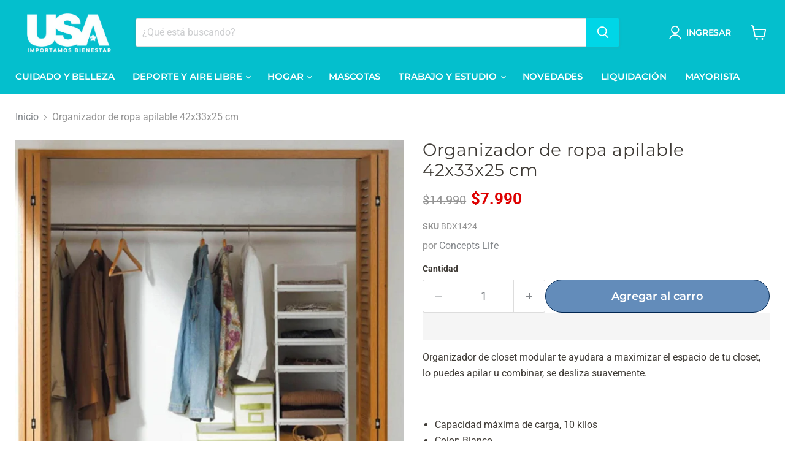

--- FILE ---
content_type: text/html; charset=utf-8
request_url: https://importadorausa.cl/products/organizador-de-ropa-apilable-42x33x25-cm
body_size: 56050
content:
 
      <!doctype html>
<html class="no-js no-touch" lang="es">
  <head>
  <script>
    window.Store = window.Store || {};
    window.Store.id = 34042609804;
  </script>
    <meta charset="utf-8">
    <meta http-equiv="x-ua-compatible" content="IE=edge">

    <link rel="preconnect" href="https://cdn.shopify.com">
    <link rel="preconnect" href="https://fonts.shopifycdn.com">
    <link rel="preconnect" href="https://v.shopify.com">
    <link rel="preconnect" href="https://cdn.shopifycloud.com">

    <title>Organizador de ropa apilable 42x33x25 cm — Importadora USA</title>

    
      <meta name="description" content="Organizador de closet modular te ayudara a maximizar el espacio de tu closet, lo puedes apilar u combinar, se desliza suavemente.   Capacidad máxima de carga, 10 kilos Color: Blanco Contiene: 1 unidad Medias: 42 cm de largo x 33 cm de ancho x 25 cm de alto Material: Plástico">
    

    
  <link rel="shortcut icon" href="//importadorausa.cl/cdn/shop/files/favicon-32x32_6272ed46-b554-4381-9757-c4496df99570_32x32.png?v=1738609263" type="image/png">


    
      <link rel="canonical" href="https://importadorausa.cl/products/organizador-de-ropa-apilable-42x33x25-cm" />
    

    <meta name="viewport" content="width=device-width">

    
    















<meta property="og:site_name" content="Importadora USA">
<meta property="og:url" content="https://importadorausa.cl/products/organizador-de-ropa-apilable-42x33x25-cm">
<meta property="og:title" content="Organizador de ropa apilable 42x33x25 cm">
<meta property="og:type" content="website">
<meta property="og:description" content="Organizador de closet modular te ayudara a maximizar el espacio de tu closet, lo puedes apilar u combinar, se desliza suavemente.   Capacidad máxima de carga, 10 kilos Color: Blanco Contiene: 1 unidad Medias: 42 cm de largo x 33 cm de ancho x 25 cm de alto Material: Plástico">




    
    
    

    
    
    <meta
      property="og:image"
      content="https://importadorausa.cl/cdn/shop/files/organizador-de-ropa-apilable-42x33x25-cm-bdx1424-1197376536_1200x1200.jpg?v=1760390262"
    />
    <meta
      property="og:image:secure_url"
      content="https://importadorausa.cl/cdn/shop/files/organizador-de-ropa-apilable-42x33x25-cm-bdx1424-1197376536_1200x1200.jpg?v=1760390262"
    />
    <meta property="og:image:width" content="1200" />
    <meta property="og:image:height" content="1200" />
    
    
    <meta property="og:image:alt" content="Organizador de ropa apilable 42x33x25 cm BDX1424" />
  
















<meta name="twitter:title" content="Organizador de ropa apilable 42x33x25 cm">
<meta name="twitter:description" content="Organizador de closet modular te ayudara a maximizar el espacio de tu closet, lo puedes apilar u combinar, se desliza suavemente.   Capacidad máxima de carga, 10 kilos Color: Blanco Contiene: 1 unidad Medias: 42 cm de largo x 33 cm de ancho x 25 cm de alto Material: Plástico">


    
    
    
      
      
      <meta name="twitter:card" content="summary">
    
    
    <meta
      property="twitter:image"
      content="https://importadorausa.cl/cdn/shop/files/organizador-de-ropa-apilable-42x33x25-cm-bdx1424-1197376536_1200x1200_crop_center.jpg?v=1760390262"
    />
    <meta property="twitter:image:width" content="1200" />
    <meta property="twitter:image:height" content="1200" />
    
    
    <meta property="twitter:image:alt" content="Organizador de ropa apilable 42x33x25 cm BDX1424" />
  

<script src="//cdn.shopify.com/s/files/1/0762/0028/0340/t/1/assets/preconnect_resources.js" type="text/javascript"></script>
<script src="//cdn.shopify.com/s/files/1/0762/0028/0340/t/1/assets/globo_checkout.js" type="text/javascript"></script>

    <link rel="preload" href="//importadorausa.cl/cdn/fonts/montserrat/montserrat_n6.1326b3e84230700ef15b3a29fb520639977513e0.woff2" as="font" crossorigin="anonymous">
    <link rel="preload" as="style" href="//importadorausa.cl/cdn/shop/t/20/assets/theme.css?v=56090088813576324341763130295">

    <script>window.performance && window.performance.mark && window.performance.mark('shopify.content_for_header.start');</script><meta name="google-site-verification" content="-M53ww74i1j_-Bxsn_lYk7sCOmQ_do67ROl1RkSJ_vo">
<meta name="google-site-verification" content="CsXMhw8Og5HCLu-rDYcKaygTrKlMuA0tHdTU7zzWnnQ">
<meta id="shopify-digital-wallet" name="shopify-digital-wallet" content="/34042609804/digital_wallets/dialog">
<link rel="alternate" type="application/json+oembed" href="https://importadorausa.cl/products/organizador-de-ropa-apilable-42x33x25-cm.oembed">
<script async="async" src="/checkouts/internal/preloads.js?locale=es-CL"></script>
<script id="shopify-features" type="application/json">{"accessToken":"cb00a833c20abe9b7f420ae9c2dc2d8d","betas":["rich-media-storefront-analytics"],"domain":"importadorausa.cl","predictiveSearch":true,"shopId":34042609804,"locale":"es"}</script>
<script>var Shopify = Shopify || {};
Shopify.shop = "importadorausa.myshopify.com";
Shopify.locale = "es";
Shopify.currency = {"active":"CLP","rate":"1.0"};
Shopify.country = "CL";
Shopify.theme = {"name":"Copia de Empire 2.0 Actualizado - 11.10 |- Opti...","id":155377991892,"schema_name":"Empire","schema_version":"11.1.0","theme_store_id":838,"role":"main"};
Shopify.theme.handle = "null";
Shopify.theme.style = {"id":null,"handle":null};
Shopify.cdnHost = "importadorausa.cl/cdn";
Shopify.routes = Shopify.routes || {};
Shopify.routes.root = "/";</script>
<script type="module">!function(o){(o.Shopify=o.Shopify||{}).modules=!0}(window);</script>
<script>!function(o){function n(){var o=[];function n(){o.push(Array.prototype.slice.apply(arguments))}return n.q=o,n}var t=o.Shopify=o.Shopify||{};t.loadFeatures=n(),t.autoloadFeatures=n()}(window);</script>
<script id="shop-js-analytics" type="application/json">{"pageType":"product"}</script>
<script defer="defer" async type="module" src="//importadorausa.cl/cdn/shopifycloud/shop-js/modules/v2/client.init-shop-cart-sync_DsYPGvvX.es.esm.js"></script>
<script defer="defer" async type="module" src="//importadorausa.cl/cdn/shopifycloud/shop-js/modules/v2/chunk.common_C1YIMwSk.esm.js"></script>
<script type="module">
  await import("//importadorausa.cl/cdn/shopifycloud/shop-js/modules/v2/client.init-shop-cart-sync_DsYPGvvX.es.esm.js");
await import("//importadorausa.cl/cdn/shopifycloud/shop-js/modules/v2/chunk.common_C1YIMwSk.esm.js");

  window.Shopify.SignInWithShop?.initShopCartSync?.({"fedCMEnabled":true,"windoidEnabled":true});

</script>
<script>(function() {
  var isLoaded = false;
  function asyncLoad() {
    if (isLoaded) return;
    isLoaded = true;
    var urls = ["https:\/\/d3p29gcwgas9m8.cloudfront.net\/assets\/js\/index.js?shop=importadorausa.myshopify.com","https:\/\/cdn.s3.pop-convert.com\/pcjs.production.min.js?unique_id=importadorausa.myshopify.com\u0026shop=importadorausa.myshopify.com","https:\/\/script.pop-convert.com\/new-micro\/production.pc.min.js?unique_id=importadorausa.myshopify.com\u0026shop=importadorausa.myshopify.com","https:\/\/storage.nfcube.com\/instafeed-a0ce8770466e1bc974b5841ed4706566.js?shop=importadorausa.myshopify.com","https:\/\/gifts.good-apps.co\/storage\/js\/good_free_gift-importadorausa.myshopify.com.js?ver=106\u0026shop=importadorausa.myshopify.com"];
    for (var i = 0; i < urls.length; i++) {
      var s = document.createElement('script');
      s.type = 'text/javascript';
      s.async = true;
      s.src = urls[i];
      var x = document.getElementsByTagName('script')[0];
      x.parentNode.insertBefore(s, x);
    }
  };
  if(window.attachEvent) {
    window.attachEvent('onload', asyncLoad);
  } else {
    window.addEventListener('load', asyncLoad, false);
  }
})();</script>
<script id="__st">var __st={"a":34042609804,"offset":-10800,"reqid":"d8078406-70b8-47ea-afb8-ef3d38eba602-1763395256","pageurl":"importadorausa.cl\/products\/organizador-de-ropa-apilable-42x33x25-cm","u":"a40af95f081a","p":"product","rtyp":"product","rid":7458187083988};</script>
<script>window.ShopifyPaypalV4VisibilityTracking = true;</script>
<script id="form-persister">!function(){'use strict';const t='contact',e='new_comment',n=[[t,t],['blogs',e],['comments',e],[t,'customer']],o='password',r='form_key',c=['recaptcha-v3-token','g-recaptcha-response','h-captcha-response',o],s=()=>{try{return window.sessionStorage}catch{return}},i='__shopify_v',u=t=>t.elements[r],a=function(){const t=[...n].map((([t,e])=>`form[action*='/${t}']:not([data-nocaptcha='true']) input[name='form_type'][value='${e}']`)).join(',');var e;return e=t,()=>e?[...document.querySelectorAll(e)].map((t=>t.form)):[]}();function m(t){const e=u(t);a().includes(t)&&(!e||!e.value)&&function(t){try{if(!s())return;!function(t){const e=s();if(!e)return;const n=u(t);if(!n)return;const o=n.value;o&&e.removeItem(o)}(t);const e=Array.from(Array(32),(()=>Math.random().toString(36)[2])).join('');!function(t,e){u(t)||t.append(Object.assign(document.createElement('input'),{type:'hidden',name:r})),t.elements[r].value=e}(t,e),function(t,e){const n=s();if(!n)return;const r=[...t.querySelectorAll(`input[type='${o}']`)].map((({name:t})=>t)),u=[...c,...r],a={};for(const[o,c]of new FormData(t).entries())u.includes(o)||(a[o]=c);n.setItem(e,JSON.stringify({[i]:1,action:t.action,data:a}))}(t,e)}catch(e){console.error('failed to persist form',e)}}(t)}const f=t=>{if('true'===t.dataset.persistBound)return;const e=function(t,e){const n=function(t){return'function'==typeof t.submit?t.submit:HTMLFormElement.prototype.submit}(t).bind(t);return function(){let t;return()=>{t||(t=!0,(()=>{try{e(),n()}catch(t){(t=>{console.error('form submit failed',t)})(t)}})(),setTimeout((()=>t=!1),250))}}()}(t,(()=>{m(t)}));!function(t,e){if('function'==typeof t.submit&&'function'==typeof e)try{t.submit=e}catch{}}(t,e),t.addEventListener('submit',(t=>{t.preventDefault(),e()})),t.dataset.persistBound='true'};!function(){function t(t){const e=(t=>{const e=t.target;return e instanceof HTMLFormElement?e:e&&e.form})(t);e&&m(e)}document.addEventListener('submit',t),document.addEventListener('DOMContentLoaded',(()=>{const e=a();for(const t of e)f(t);var n;n=document.body,new window.MutationObserver((t=>{for(const e of t)if('childList'===e.type&&e.addedNodes.length)for(const t of e.addedNodes)1===t.nodeType&&'FORM'===t.tagName&&a().includes(t)&&f(t)})).observe(n,{childList:!0,subtree:!0,attributes:!1}),document.removeEventListener('submit',t)}))}()}();</script>
<script integrity="sha256-52AcMU7V7pcBOXWImdc/TAGTFKeNjmkeM1Pvks/DTgc=" data-source-attribution="shopify.loadfeatures" defer="defer" src="//importadorausa.cl/cdn/shopifycloud/storefront/assets/storefront/load_feature-81c60534.js" crossorigin="anonymous"></script>
<script data-source-attribution="shopify.dynamic_checkout.dynamic.init">var Shopify=Shopify||{};Shopify.PaymentButton=Shopify.PaymentButton||{isStorefrontPortableWallets:!0,init:function(){window.Shopify.PaymentButton.init=function(){};var t=document.createElement("script");t.src="https://importadorausa.cl/cdn/shopifycloud/portable-wallets/latest/portable-wallets.es.js",t.type="module",document.head.appendChild(t)}};
</script>
<script data-source-attribution="shopify.dynamic_checkout.buyer_consent">
  function portableWalletsHideBuyerConsent(e){var t=document.getElementById("shopify-buyer-consent"),n=document.getElementById("shopify-subscription-policy-button");t&&n&&(t.classList.add("hidden"),t.setAttribute("aria-hidden","true"),n.removeEventListener("click",e))}function portableWalletsShowBuyerConsent(e){var t=document.getElementById("shopify-buyer-consent"),n=document.getElementById("shopify-subscription-policy-button");t&&n&&(t.classList.remove("hidden"),t.removeAttribute("aria-hidden"),n.addEventListener("click",e))}window.Shopify?.PaymentButton&&(window.Shopify.PaymentButton.hideBuyerConsent=portableWalletsHideBuyerConsent,window.Shopify.PaymentButton.showBuyerConsent=portableWalletsShowBuyerConsent);
</script>
<script>
  function portableWalletsCleanup(e){e&&e.src&&console.error("Failed to load portable wallets script "+e.src);var t=document.querySelectorAll("shopify-accelerated-checkout .shopify-payment-button__skeleton, shopify-accelerated-checkout-cart .wallet-cart-button__skeleton"),e=document.getElementById("shopify-buyer-consent");for(let e=0;e<t.length;e++)t[e].remove();e&&e.remove()}function portableWalletsNotLoadedAsModule(e){e instanceof ErrorEvent&&"string"==typeof e.message&&e.message.includes("import.meta")&&"string"==typeof e.filename&&e.filename.includes("portable-wallets")&&(window.removeEventListener("error",portableWalletsNotLoadedAsModule),window.Shopify.PaymentButton.failedToLoad=e,"loading"===document.readyState?document.addEventListener("DOMContentLoaded",window.Shopify.PaymentButton.init):window.Shopify.PaymentButton.init())}window.addEventListener("error",portableWalletsNotLoadedAsModule);
</script>

<script type="module" src="https://importadorausa.cl/cdn/shopifycloud/portable-wallets/latest/portable-wallets.es.js" onError="portableWalletsCleanup(this)" crossorigin="anonymous"></script>
<script nomodule>
  document.addEventListener("DOMContentLoaded", portableWalletsCleanup);
</script>

<link id="shopify-accelerated-checkout-styles" rel="stylesheet" media="screen" href="https://importadorausa.cl/cdn/shopifycloud/portable-wallets/latest/accelerated-checkout-backwards-compat.css" crossorigin="anonymous">
<style id="shopify-accelerated-checkout-cart">
        #shopify-buyer-consent {
  margin-top: 1em;
  display: inline-block;
  width: 100%;
}

#shopify-buyer-consent.hidden {
  display: none;
}

#shopify-subscription-policy-button {
  background: none;
  border: none;
  padding: 0;
  text-decoration: underline;
  font-size: inherit;
  cursor: pointer;
}

#shopify-subscription-policy-button::before {
  box-shadow: none;
}

      </style>

<script>window.performance && window.performance.mark && window.performance.mark('shopify.content_for_header.end');</script>

    <link href="//importadorausa.cl/cdn/shop/t/20/assets/theme.css?v=56090088813576324341763130295" rel="stylesheet" type="text/css" media="all" />

    

    
    <script>
      window.Theme = window.Theme || {};
      window.Theme.version = '11.1.0';
      window.Theme.name = 'Empire';
      window.Theme.routes = {
        "root_url": "/",
        "account_url": "/account",
        "account_login_url": "/account/login",
        "account_logout_url": "/account/logout",
        "account_register_url": "/account/register",
        "account_addresses_url": "/account/addresses",
        "collections_url": "/collections",
        "all_products_collection_url": "/collections/all",
        "search_url": "/search",
        "predictive_search_url": "/search/suggest",
        "cart_url": "/cart",
        "cart_add_url": "/cart/add",
        "cart_change_url": "/cart/change",
        "cart_clear_url": "/cart/clear",
        "product_recommendations_url": "/recommendations/products",
      };
    </script>
    

  <!-- BEGIN app block: shopify://apps/sami-product-labels/blocks/app-embed-block/b9b44663-5d51-4be1-8104-faedd68da8c5 --><script type="text/javascript">
  window.Samita = window.Samita || {};
  Samita.ProductLabels = Samita.ProductLabels || {};
  Samita.ProductLabels.locale  = {"shop_locale":{"locale":"es","enabled":true,"primary":true,"published":true}};
  Samita.ProductLabels.page = {title : document.title.replaceAll('"', "'"), href : window.location.href, type: "product", page_id: ""};
  Samita.ProductLabels.dataShop = Samita.ProductLabels.dataShop || {};Samita.ProductLabels.dataShop = {"install":1,"configuration":{"money_format":"${{amount_no_decimals_with_comma_separator}}"},"pricing":{"plan":"GOLD","features":{"chose_product_form_collections_tag":true,"design_custom_unlimited_position":false,"design_countdown_timer_label_badge":true,"design_text_hover_label_badge":true,"label_display_product_page_first_image":true,"choose_product_variants":false,"choose_country_restriction":false,"conditions_specific_products":-1,"conditions_include_exclude_product_tag":true,"conditions_inventory_status":true,"conditions_sale_products":true,"conditions_customer_tag":true,"conditions_products_created_published":true,"conditions_set_visibility_date_time":true,"images_samples":{"collections":["free_labels","custom","suggestions_for_you","all","valentine","beauty","new","newArrival","discount","sale","comboOffers","quality","bestseller","blackFriday","newYear","free","fewLeft"]},"badges_labels_conditions":{"fields":["ALL","PRODUCTS","TITLE","TYPE","VENDOR","VARIANT_PRICE","COMPARE_PRICE","SALE_PRICE","OPTION","TAG","WEIGHT","CREATE","PUBLISH","INVENTORY","VARIANT_INVENTORY","COLLECTIONS","CUSTOMER","CUSTOMER_TAG","CUSTOMER_ORDER_COUNT","CUSTOMER_TOTAL_SPENT","CUSTOMER_PURCHASE","CUSTOMER_COMPANY_NAME","PAGE","COUNTRY"]}}},"settings":{"notUseSearchFileApp":false,"general":{"maximum_condition":"3"},"watermark":true,"translations":{"default":{"Days":"d","Hours":"h","Minutes":"m","Seconds":"s"}}},"url":"importadorausa.myshopify.com","base_app_url":"https://label.samita.io/","app_url":"https://d3g7uyxz2n998u.cloudfront.net/"};Samita.ProductLabels.dataShop.configuration.money_format = "${{amount_no_decimals_with_comma_separator}}";if (typeof Shopify!= "undefined" && Shopify?.theme?.role != "main") {Samita.ProductLabels.dataShop.settings.notUseSearchFileApp = false;}
  Samita.ProductLabels.theme_id =null;
  Samita.ProductLabels.products = Samita.ProductLabels.products || [];Samita.ProductLabels.product ={"id":7458187083988,"title":"Organizador de ropa apilable 42x33x25 cm","handle":"organizador-de-ropa-apilable-42x33x25-cm","description":"\u003cdiv\u003e\r\n\u003cp\u003eOrganizador de closet modular te ayudara a maximizar el espacio de tu closet, lo puedes apilar u combinar, se desliza suavemente.\u003c\/p\u003e\r\n\u003cp\u003e  \u003c\/p\u003e\r\n\u003c\/div\u003e\u003cdiv\u003e\u003cul\u003e\r\n\u003cli\u003eCapacidad máxima de carga, 10 kilos\u003c\/li\u003e\r\n\u003cli\u003eColor: Blanco\u003c\/li\u003e\r\n\u003cli\u003eContiene: 1 unidad\u003c\/li\u003e\r\n\u003cli\u003eMedias: 42 cm de largo x 33 cm de ancho x 25 cm de alto\u003c\/li\u003e\r\n\u003cli\u003eMaterial: Plástico\u003c\/li\u003e\r\n\u003c\/ul\u003e\u003c\/div\u003e","published_at":"2025-10-14T16:52:23-03:00","created_at":"2021-11-22T17:36:33-03:00","vendor":"Concepts Life","type":"","tags":["Dormitorio","Hogar","Organización","Organización dormitorio"],"price":799000,"price_min":799000,"price_max":799000,"available":true,"price_varies":false,"compare_at_price":1499000,"compare_at_price_min":1499000,"compare_at_price_max":1499000,"compare_at_price_varies":false,"variants":[{"id":42090049044692,"title":"Blanco","option1":"Blanco","option2":null,"option3":null,"sku":"BDX1424","requires_shipping":true,"taxable":true,"featured_image":null,"available":true,"name":"Organizador de ropa apilable 42x33x25 cm - Blanco","public_title":"Blanco","options":["Blanco"],"price":799000,"weight":1870,"compare_at_price":1499000,"inventory_management":"shopify","barcode":"","requires_selling_plan":false,"selling_plan_allocations":[]}],"images":["\/\/importadorausa.cl\/cdn\/shop\/files\/organizador-de-ropa-apilable-42x33x25-cm-bdx1424-1197376536.jpg?v=1760390262","\/\/importadorausa.cl\/cdn\/shop\/files\/organizador-de-ropa-apilable-42x33x25-cm-bdx1424-1197376535.jpg?v=1760390258","\/\/importadorausa.cl\/cdn\/shop\/files\/organizador-de-ropa-apilable-42x33x25-cm-bdx1424-1197376534.jpg?v=1760390255","\/\/importadorausa.cl\/cdn\/shop\/files\/organizador-de-ropa-apilable-42x33x25-cm-bdx1424-1197376533.jpg?v=1760390252"],"featured_image":"\/\/importadorausa.cl\/cdn\/shop\/files\/organizador-de-ropa-apilable-42x33x25-cm-bdx1424-1197376536.jpg?v=1760390262","options":["Color"],"media":[{"alt":"Organizador de ropa apilable 42x33x25 cm BDX1424","id":36634404323540,"position":1,"preview_image":{"aspect_ratio":1.0,"height":1500,"width":1500,"src":"\/\/importadorausa.cl\/cdn\/shop\/files\/organizador-de-ropa-apilable-42x33x25-cm-bdx1424-1197376536.jpg?v=1760390262"},"aspect_ratio":1.0,"height":1500,"media_type":"image","src":"\/\/importadorausa.cl\/cdn\/shop\/files\/organizador-de-ropa-apilable-42x33x25-cm-bdx1424-1197376536.jpg?v=1760390262","width":1500},{"alt":"Organizador de ropa apilable 42x33x25 cm BDX1424","id":36634404356308,"position":2,"preview_image":{"aspect_ratio":1.0,"height":1500,"width":1500,"src":"\/\/importadorausa.cl\/cdn\/shop\/files\/organizador-de-ropa-apilable-42x33x25-cm-bdx1424-1197376535.jpg?v=1760390258"},"aspect_ratio":1.0,"height":1500,"media_type":"image","src":"\/\/importadorausa.cl\/cdn\/shop\/files\/organizador-de-ropa-apilable-42x33x25-cm-bdx1424-1197376535.jpg?v=1760390258","width":1500},{"alt":"Organizador de ropa apilable 42x33x25 cm BDX1424","id":36634404389076,"position":3,"preview_image":{"aspect_ratio":1.0,"height":1500,"width":1500,"src":"\/\/importadorausa.cl\/cdn\/shop\/files\/organizador-de-ropa-apilable-42x33x25-cm-bdx1424-1197376534.jpg?v=1760390255"},"aspect_ratio":1.0,"height":1500,"media_type":"image","src":"\/\/importadorausa.cl\/cdn\/shop\/files\/organizador-de-ropa-apilable-42x33x25-cm-bdx1424-1197376534.jpg?v=1760390255","width":1500},{"alt":"Organizador de ropa apilable 42x33x25 cm BDX1424","id":36634404421844,"position":4,"preview_image":{"aspect_ratio":1.0,"height":1500,"width":1500,"src":"\/\/importadorausa.cl\/cdn\/shop\/files\/organizador-de-ropa-apilable-42x33x25-cm-bdx1424-1197376533.jpg?v=1760390252"},"aspect_ratio":1.0,"height":1500,"media_type":"image","src":"\/\/importadorausa.cl\/cdn\/shop\/files\/organizador-de-ropa-apilable-42x33x25-cm-bdx1424-1197376533.jpg?v=1760390252","width":1500}],"requires_selling_plan":false,"selling_plan_groups":[],"content":"\u003cdiv\u003e\r\n\u003cp\u003eOrganizador de closet modular te ayudara a maximizar el espacio de tu closet, lo puedes apilar u combinar, se desliza suavemente.\u003c\/p\u003e\r\n\u003cp\u003e  \u003c\/p\u003e\r\n\u003c\/div\u003e\u003cdiv\u003e\u003cul\u003e\r\n\u003cli\u003eCapacidad máxima de carga, 10 kilos\u003c\/li\u003e\r\n\u003cli\u003eColor: Blanco\u003c\/li\u003e\r\n\u003cli\u003eContiene: 1 unidad\u003c\/li\u003e\r\n\u003cli\u003eMedias: 42 cm de largo x 33 cm de ancho x 25 cm de alto\u003c\/li\u003e\r\n\u003cli\u003eMaterial: Plástico\u003c\/li\u003e\r\n\u003c\/ul\u003e\u003c\/div\u003e"};
    Samita.ProductLabels.product.collections =[277251948705,440728092884,172496289932,419799564500,199266533537,198048153761,277251915937,279652499617,419799630036,409696043220];
    Samita.ProductLabels.product.metafields = {};
    Samita.ProductLabels.product.variants = [{
          "id":42090049044692,
          "title":"Blanco",
          "name":null,
          "compare_at_price":1499000,
          "price":799000,
          "available":true,
          "weight":1870,
          "sku":"BDX1424",
          "inventory_quantity":128,
          "metafields":{}
        }];if (typeof Shopify!= "undefined" && Shopify?.theme?.id == 134985973972) {Samita.ProductLabels.themeInfo = {"id":134985973972,"name":"Empire 2.0","role":"unpublished","theme_store_id":838,"theme_name":"Empire","theme_version":"7.0.1"};}if (typeof Shopify!= "undefined" && Shopify?.theme?.id == 138019569876) {Samita.ProductLabels.themeInfo = {"id":138019569876,"name":"actualizada de Empire 2.0 | OPT","role":"unpublished","theme_store_id":838,"theme_name":"Empire","theme_version":"9.1.1"};}if (typeof Shopify!= "undefined" && Shopify?.theme?.id == 141857882324) {Samita.ProductLabels.themeInfo = {"id":141857882324,"name":"Copia de actualizada de Empire 2.0 | OPT","role":"unpublished","theme_store_id":838,"theme_name":"Empire","theme_version":"9.1.1"};}if (typeof Shopify!= "undefined" && Shopify?.theme?.id == 142356807892) {Samita.ProductLabels.themeInfo = {"id":142356807892,"name":"Empire 2.0 Actualizado - 11.10 |- Optimized","role":"main","theme_store_id":838,"theme_name":"Empire","theme_version":"11.1.0"};}if (typeof Shopify!= "undefined" && Shopify?.theme?.id == 134985973972) {Samita.ProductLabels.theme = {"selectors":{"product":{"elementSelectors":[".product--container",".product__container",".product-detail",".product-page-container","#ProductSection-product-template","#shopify-section-product-template",".product",".product-main",".grid:not(.product-grid,.sf-grid)",".grid.product-single","#__pf",".gfqv-product-wrapper",".ga-product",".t4s-container",".gCartItem, .flexRow.noGutter, .cart__row, .line-item, .cart-item, .cart-row, .CartItem, .cart-line-item, .cart-table tbody tr, .container-indent table tbody tr"],"notShowCustomBlocks":".variant-swatch__item,.fera-productReviews-review,share-button","link":"[samitaPL-product-link], h3[data-href*=\"/products/\"], a.product-block__link[href*=\"/products/\"], a.indiv-product__link[href*=\"/products/\"], a.thumbnail__link[href*=\"/products/\"], a.product-item__link[href*=\"/products/\"], a.product-card__link[href*=\"/products/\"], a.product-card-link[href*=\"/products/\"], a.product-block__image__link[href*=\"/products/\"], a.stretched-link[href*=\"/products/\"], a.grid-product__link[href*=\"/products/\"], a.product-grid-item--link[href*=\"/products/\"], a.product-link[href*=\"/products/\"], a.product__link[href*=\"/products/\"], a.full-unstyled-link[href*=\"/products/\"], a.grid-item__link[href*=\"/products/\"], a.grid-product__link[href*=\"/products/\"], a[data-product-page-link][href*=\"/products/\"], a[href*=\"/products/\"]:not(.logo-bar__link,.ButtonGroup__Item.Button,.menu-promotion__link,.site-nav__link,.mobile-nav__link,.hero__sidebyside-image-link,.announcement-link,.breadcrumbs-list__link,.single-level-link,.d-none,.icon-twitter,.icon-facebook,.icon-pinterest,#btn,.list-menu__item.link.link--tex,.btnProductQuickview,.index-banner-slides-each,.global-banner-switch,.sub-nav-item-link,.announcement-bar__link)","signal":"[data-product-handle], [data-product-id]","notSignal":":not([data-section-id=\"product-recommendations\"],[data-section-type=\"product-recommendations\"],#product-area,#looxReviews)","priceSelectors":[".product-option .cvc-money","#ProductPrice-product-template",".product-block--price",".price-list","#ProductPrice",".product-price",".product__price—reg","#productPrice-product-template",".product__current-price",".product-thumb-caption-price-current",".product-item-caption-price-current",".grid-product__price,.product__price","span.price","span.product-price",".productitem--price",".product-pricing","div.price","span.money",".product-item__price",".product-list-item-price","p.price",".product-meta__prices","div.product-price","span#price",".price.money","h3.price","a.price",".price-area",".product-item-price",".pricearea",".collectionGrid .collectionBlock-info > p","#ComparePrice",".product--price-wrapper",".product-page--price-wrapper",".color--shop-accent.font-size--s.t--meta.f--main",".ComparePrice",".ProductPrice",".prodThumb .title span:last-child",".price",".product-single__price-product-template",".product-info-price",".price-money",".prod-price","#price-field",".product-grid--price",".prices,.pricing","#product-price",".money-styling",".compare-at-price",".product-item--price",".card__price",".product-card__price",".product-price__price",".product-item__price-wrapper",".product-single__price",".grid-product__price-wrap","a.grid-link p.grid-link__meta",".product__prices","#comparePrice-product-template","dl[class*=\"price\"]","div[class*=\"price\"]",".gl-card-pricing",".ga-product_price-container"],"titleSelectors":[".prod-title",".product-block--title",".product-info__title",".product-thumbnail__title",".product-card__title","div.product__title",".card__heading.h5",".cart-item__name.h4",".spf-product-card__title.h4",".gl-card-title",".ga-product_title"],"imageSelectors":[".product-gallery--loaded-image",".cd-cart-upsell-item-image",".cd-cart-item-image",".productitem--image > img","figure img",".image__inner img",".snize-thumbnail",".zoomImg",".spf-product-card__image",".boost-pfs-filter-product-item-main-image",".pwzrswiper-slide > img",".product__image-wrapper img",".grid__image-ratio",".product__media img",".AspectRatio > img",".product__media img",".rimage-wrapper > img",".ProductItem__Image",".img-wrapper img",".aspect-ratio img",".product-card__image-wrapper > .product-card__image",".ga-products_image img",".image__container",".image-wrap .grid-product__image",".boost-sd__product-image img",".box-ratio > img",".image-cell img.card__image","img[src*=\"cdn.shopify.com\"][src*=\"/products/\"]","img[srcset*=\"cdn.shopify.com\"][srcset*=\"/products/\"]","img[data-srcset*=\"cdn.shopify.com\"][data-srcset*=\"/products/\"]","img[data-src*=\"cdn.shopify.com\"][data-src*=\"/products/\"]","img[data-srcset*=\"cdn.shopify.com\"][data-srcset*=\"/products/\"]","img[srcset*=\"cdn.shopify.com\"][src*=\"no-image\"]",".product-card__image > img",".product-image-main .image-wrap",".grid-product__image",".media > img","img[srcset*=\"cdn/shop/products/\"]","[data-bgset*=\"cdn.shopify.com\"][data-bgset*=\"/products/\"] > [data-bgset*=\"cdn.shopify.com\"][data-bgset*=\"/products/\"]","[data-bgset*=\"cdn.shopify.com\"][data-bgset*=\"/products/\"]","img[src*=\"cdn.shopify.com\"][src*=\"no-image\"]","img[src*=\"cdn/shop/products/\"]",".ga-product_image",".gfqv-product-image"],"media":".card__inner,.spf-product-card__inner","soldOutBadge":".tag.tag--rectangle, .grid-product__tag--sold-out","paymentButton":".shopify-payment-button, .product-form--smart-payment-buttons, .lh-wrap-buynow, .wx-checkout-btn","formSelectors":["form.product-form","form.product_form","form.t4s-form__product",".product-single__form",".shopify-product-form","#shopify-section-product-template form[action*=\"/cart/add\"]","form[action*=\"/cart/add\"]:not(.form-card)",".ga-products-table li.ga-product",".pf-product-form"],"variantActivator":".product__swatches [data-swatch-option], .swatch-view-item, variant-radios input, .swatch__container .swatch__option, .gf_swatches .gf_swatch, .product-form__controls-group-options select, ul.clickyboxes li, .pf-variant-select, ul.swatches-select li, .product-options__value, .form-check-swatch, button.btn.swatch select.product__variant, .pf-container a, button.variant.option, ul.js-product__variant--container li, .variant-input, .product-variant > ul > li  ,.input--dropdown, .HorizontalList > li, .product-single__swatch__item, .globo-swatch-list ul.value > .select-option, .form-swatch-item, .selector-wrapper select, select.pf-input, ul.swatches-select > li.nt-swatch.swatch_pr_item, ul.gfqv-swatch-values > li, .lh-swatch-select, .swatch-image, .variant-image-swatch, #option-size, .selector-wrapper .replaced, .regular-select-content > .regular-select-item, .radios--input, ul.swatch-view > li > .swatch-selector ,.single-option-selector, .swatch-element input, [data-product-option], .single-option-selector__radio, [data-index^=\"option\"], .SizeSwatchList input, .swatch-panda input[type=radio], .swatch input, .swatch-element input[type=radio], select[id*=\"product-select-\"], select[id|=\"product-select-option\"], [id|=\"productSelect-product\"], [id|=\"ProductSelect-option\"],select[id|=\"product-variants-option\"],select[id|=\"sca-qv-product-selected-option\"],select[id*=\"product-variants-\"],select[id|=\"product-selectors-option\"],select[id|=\"variant-listbox-option\"],select[id|=\"id-option\"],select[id|=\"SingleOptionSelector\"], .variant-input-wrap input, [data-action=\"select-value\"]","variant":".variant-selection__variants, .product-variant-id, .product-form__variants, .ga-product_variant_select, select[name=\"id\"], input[name=\"id\"], .qview-variants > select, select[name=\"id[]\"]","variantIdByAttribute":"swatch-current-variant","quantity":".gInputElement, [name=\"qty\"], [name=\"quantity\"]","quantityWrapper":"#Quantity, input.quantity-selector.quantity-input, [data-quantity-input-wrapper], .product-form__quantity-selector, .product-form__item--quantity, .ProductForm__QuantitySelector, .quantity-product-template, .product-qty, .qty-selection, .product__quantity, .js-qty__num","productAddToCartBtnSelectors":[".product-form__cart-submit",".add-to-cart-btn",".product__add-to-cart-button","#AddToCart--product-template","#addToCart","#AddToCart-product-template","#AddToCart",".add_to_cart",".product-form--atc-button","#AddToCart-product",".AddtoCart","button.btn-addtocart",".product-submit","[name=\"add\"]","[type=\"submit\"]",".product-form__add-button",".product-form--add-to-cart",".btn--add-to-cart",".button-cart",".action-button > .add-to-cart","button.btn--tertiary.add-to-cart",".form-actions > button.button",".gf_add-to-cart",".zend_preorder_submit_btn",".gt_button",".wx-add-cart-btn",".previewer_add-to-cart_btn > button",".qview-btn-addtocart",".ProductForm__AddToCart",".button--addToCart","#AddToCartDesk","[data-pf-type=\"ProductATC\"]"],"customAddEl":{"productPageSameLevel":true,"collectionPageSameLevel":true,"cartPageSameLevel":false},"cart":{"buttonOpenCartDrawer":"","drawerForm":".ajax-cart__form, #CartDrawer-Form, #cart , #theme-ajax-cart, form[action*=\"/cart\"]:not([action*=\"/cart/add\"]):not([hidden])","form":"body","rowSelectors":["gCartItem","flexRow.noGutter","cart__row","line-item","cart-item","cart-row","CartItem","cart-line-item","cart-table tbody tr","container-indent table tbody tr"],"price":"td.cart-item__details > div.product-option"},"collection":{"positionBadgeImageWrapper":"","positionBadgeTitleWrapper":"","positionBadgePriceWrapper":"","notElClass":["productgrid--items","product-list","samitaPL-card-list","cart-items-con","boost-pfs-search-suggestion-group","collection","pf-slide","boost-sd__cart-body","boost-sd__product-list","snize-search-results-content","productGrid","footer__links","header__links-list","cartitems--list","Cart__ItemList","minicart-list-prd","mini-cart-item","mini-cart__line-item-list","cart-items","grid","products","ajax-cart__form","hero__link","collection__page-products","cc-filters-results","footer-sect","collection-grid","card-list","page-width","collection-template","mobile-nav__sublist","product-grid","site-nav__dropdown","search__results","product-recommendations"]},"quickView":{"activator":"a.quickview-icon.quickview, .qv-icon, .previewer-button, .sca-qv-button, .product-item__action-button[data-action=\"open-modal\"], .boost-pfs-quickview-btn, .collection-product[data-action=\"show-product\"], button.product-item__quick-shop-button, .product-item__quick-shop-button-wrapper, .open-quick-view, .product-item__action-button[data-action=\"open-modal\"], .tt-btn-quickview, .product-item-quick-shop .available, .quickshop-trigger, .productitem--action-trigger:not(.productitem--action-atc), .quick-product__btn, .thumbnail, .quick_shop, a.sca-qv-button, .overlay, .quick-view, .open-quick-view, [data-product-card-link], a[rel=\"quick-view\"], a.quick-buy, div.quickview-button > a, .block-inner a.more-info, .quick-shop-modal-trigger, a.quick-view-btn, a.spo-quick-view, div.quickView-button, a.product__label--quick-shop, span.trigger-quick-view, a.act-quickview-button, a.product-modal, [data-quickshop-full], [data-quickshop-slim], [data-quickshop-trigger]","productForm":".qv-form, .qview-form, .description-wrapper_content, .wx-product-wrapper, #sca-qv-add-item-form, .product-form, #boost-pfs-quickview-cart-form, .product.preview .shopify-product-form, .product-details__form, .gfqv-product-form, #ModalquickView form#modal_quick_view, .quick-shop-modal form[action*=\"/cart/add\"], #quick-shop-modal form[action*=\"/cart/add\"], .white-popup.quick-view form[action*=\"/cart/add\"], .quick-view form[action*=\"/cart/add\"], [id*=\"QuickShopModal-\"] form[action*=\"/cart/add\"], .quick-shop.active form[action*=\"/cart/add\"], .quick-view-panel form[action*=\"/cart/add\"], .content.product.preview form[action*=\"/cart/add\"], .quickView-wrap form[action*=\"/cart/add\"], .quick-modal form[action*=\"/cart/add\"], #colorbox form[action*=\"/cart/add\"], .product-quick-view form[action*=\"/cart/add\"], .quickform, .modal--quickshop-full, .modal--quickshop form[action*=\"/cart/add\"], .quick-shop-form, .fancybox-inner form[action*=\"/cart/add\"], #quick-view-modal form[action*=\"/cart/add\"], [data-product-modal] form[action*=\"/cart/add\"], .modal--quick-shop.modal--is-active form[action*=\"/cart/add\"]","appVariantActivator":".previewer_options","appVariantSelector":".full_info, [data-behavior=\"previewer_link\"]","appButtonClass":["sca-qv-cartbtn","qview-btn","btn--fill btn--regular"]}}},"integrateApps":["globo.relatedproduct.loaded","globoFilterQuickviewRenderCompleted","globoFilterRenderSearchCompleted","globoFilterRenderCompleted","shopify:block:select","vsk:product:changed","collectionUpdate"],"theme_store_id":838,"theme_name":"Empire"};}if (typeof Shopify!= "undefined" && Shopify?.theme?.id == 138019569876) {Samita.ProductLabels.theme = {"selectors":{"product":{"elementSelectors":[".product--container",".product__container",".product-detail",".product-page-container","#ProductSection-product-template","#shopify-section-product-template",".product:not(.featured-product,.slick-slide)",".product-main",".grid:not(.product-grid,.sf-grid,.featured-product)",".grid.product-single","#__pf",".gfqv-product-wrapper",".ga-product",".t4s-container",".gCartItem, .flexRow.noGutter, .cart__row, .line-item, .cart-item, .cart-row, .CartItem, .cart-line-item, .cart-table tbody tr, .container-indent table tbody tr"],"notShowCustomBlocks":".variant-swatch__item,.swatch-element,.fera-productReviews-review,share-button,.hdt-variant-picker,.col-story-block,.lightly-spaced-row","link":"[samitaPL-product-link], h3[data-href*=\"/products/\"], div[data-href*=\"/products/\"], a[data-href*=\"/products/\"], a.product-block__link[href*=\"/products/\"], a.indiv-product__link[href*=\"/products/\"], a.thumbnail__link[href*=\"/products/\"], a.product-item__link[href*=\"/products/\"], a.product-card__link[href*=\"/products/\"], a.product-card-link[href*=\"/products/\"], a.product-block__image__link[href*=\"/products/\"], a.stretched-link[href*=\"/products/\"], a.grid-product__link[href*=\"/products/\"], a.product-grid-item--link[href*=\"/products/\"], a.product-link[href*=\"/products/\"], a.product__link[href*=\"/products/\"], a.full-unstyled-link[href*=\"/products/\"], a.grid-item__link[href*=\"/products/\"], a.grid-product__link[href*=\"/products/\"], a[data-product-page-link][href*=\"/products/\"], a[href*=\"/products/\"]:not(.logo-bar__link,.ButtonGroup__Item.Button,.menu-promotion__link,.site-nav__link,.mobile-nav__link,.hero__sidebyside-image-link,.announcement-link,.breadcrumbs-list__link,.single-level-link,.d-none,.icon-twitter,.icon-facebook,.icon-pinterest,#btn,.list-menu__item.link.link--tex,.btnProductQuickview,.index-banner-slides-each,.global-banner-switch,.sub-nav-item-link,.announcement-bar__link,.Carousel__Cell,.Heading,.facebook,.twitter,.pinterest,.loyalty-redeem-product-title,.breadcrumbs__link,.btn-slide,.h2m-menu-item-inner--sub,.glink,.announcement-bar__link,.ts-link)","signal":"[data-product-handle], [data-product-id]","notSignal":":not([data-section-id=\"product-recommendations\"],[data-section-type=\"product-recommendations\"],#product-area,#looxReviews)","priceSelectors":[".product-option .cvc-money","#ProductPrice-product-template",".product-block--price",".price-list","#ProductPrice",".product-price",".product__price—reg","#productPrice-product-template",".product__current-price",".product-thumb-caption-price-current",".product-item-caption-price-current",".grid-product__price,.product__price","span.price","span.product-price",".productitem--price",".product-pricing","div.price","span.money",".product-item__price",".product-list-item-price","p.price",".product-meta__prices","div.product-price","span#price",".price.money","h3.price","a.price",".price-area",".product-item-price",".pricearea",".collectionGrid .collectionBlock-info > p","#ComparePrice",".product--price-wrapper",".product-page--price-wrapper",".color--shop-accent.font-size--s.t--meta.f--main",".ComparePrice",".ProductPrice",".prodThumb .title span:last-child",".price",".product-single__price-product-template",".product-info-price",".price-money",".prod-price","#price-field",".product-grid--price",".prices,.pricing","#product-price",".money-styling",".compare-at-price",".product-item--price",".card__price",".product-card__price",".product-price__price",".product-item__price-wrapper",".product-single__price",".grid-product__price-wrap","a.grid-link p.grid-link__meta",".product__prices","#comparePrice-product-template","dl[class*=\"price\"]","div[class*=\"price\"]",".gl-card-pricing",".ga-product_price-container"],"titleSelectors":[".prod-title",".product-block--title",".product-info__title",".product-thumbnail__title",".product-card__title","div.product__title",".card__heading.h5",".cart-item__name.h4",".spf-product-card__title.h4",".gl-card-title",".ga-product_title"],"imageSelectors":[".product-gallery--loaded-image",".boost-sd__suggestion-queries-item-img",".boost-sd__product-image-img",".boost-sd__product-image img",".cd-cart-upsell-item-image",".cd-cart-item-image",".productitem--image > img","figure img",".spf-product-card__image",".boost-pfs-filter-product-item-main-image",".pwzrswiper-slide > img",".product__image-wrapper img",".grid__image-ratio",".product__media img",".AspectRatio > img",".product__media img",".rimage-wrapper > img",".ProductItem__Image",".img-wrapper img",".aspect-ratio img",".product-card__image-wrapper > .product-card__image",".ga-products_image img",".image__container",".image-wrap .grid-product__image",".boost-sd__product-image img",".box-ratio > img",".image-cell img.card__image","img[src*=\"cdn.shopify.com\"][src*=\"/products/\"]","img[srcset*=\"cdn.shopify.com\"][srcset*=\"/products/\"]","img[data-srcset*=\"cdn.shopify.com\"][data-srcset*=\"/products/\"]","img[data-src*=\"cdn.shopify.com\"][data-src*=\"/products/\"]","img[data-srcset*=\"cdn.shopify.com\"][data-srcset*=\"/products/\"]","img[srcset*=\"cdn.shopify.com\"][src*=\"no-image\"]",".product-card__image > img",".product-image-main .image-wrap",".grid-product__image",".media > img","img[srcset*=\"cdn/shop/products/\"]","[data-bgset*=\"cdn.shopify.com\"][data-bgset*=\"/products/\"] > [data-bgset*=\"cdn.shopify.com\"][data-bgset*=\"/products/\"]","[data-bgset*=\"cdn.shopify.com\"][data-bgset*=\"/products/\"]","img[src*=\"cdn.shopify.com\"][src*=\"no-image\"]","img[src*=\"cdn/shop/products/\"]",".ga-product_image",".gfqv-product-image"],"media":".card__inner,.spf-product-card__inner","soldOutBadge":".tag.tag--rectangle, .grid-product__tag--sold-out","paymentButton":".shopify-payment-button, .product-form--smart-payment-buttons, .lh-wrap-buynow, .wx-checkout-btn","formSelectors":[".product-details","form.product_form",".main-product-form","form.t4s-form__product",".product-single__form",".shopify-product-form","#shopify-section-product-template form[action*=\"/cart/add\"]","form[action*=\"/cart/add\"]:not(.form-card)",".ga-products-table li.ga-product",".pf-product-form"],"variantActivator":".product__swatches [data-swatch-option], .swatch-view-item, variant-radios input, .swatch__container .swatch__option, .gf_swatches .gf_swatch, .product-form__controls-group-options select, ul.clickyboxes li, .pf-variant-select, ul.swatches-select li, .product-options__value, .form-check-swatch, button.btn.swatch select.product__variant, .pf-container a, button.variant.option, ul.js-product__variant--container li, .variant-input, .product-variant > ul > li  ,.input--dropdown, .HorizontalList > li, .product-single__swatch__item, .globo-swatch-list ul.value > .select-option, .form-swatch-item, .selector-wrapper select, select.pf-input, ul.swatches-select > li.nt-swatch.swatch_pr_item, ul.gfqv-swatch-values > li, .lh-swatch-select, .swatch-image, .variant-image-swatch, #option-size, .selector-wrapper .replaced, .regular-select-content > .regular-select-item, .radios--input, ul.swatch-view > li > .swatch-selector ,.single-option-selector, .swatch-element input, [data-product-option], .single-option-selector__radio, [data-index^=\"option\"], .SizeSwatchList input, .swatch-panda input[type=radio], .swatch input, .swatch-element input[type=radio], select[id*=\"product-select-\"], select[id|=\"product-select-option\"], [id|=\"productSelect-product\"], [id|=\"ProductSelect-option\"],select[id|=\"product-variants-option\"],select[id|=\"sca-qv-product-selected-option\"],select[id*=\"product-variants-\"],select[id|=\"product-selectors-option\"],select[id|=\"variant-listbox-option\"],select[id|=\"id-option\"],select[id|=\"SingleOptionSelector\"], .variant-input-wrap input, [data-action=\"select-value\"]","variant":".variant-selection__variants, .product-variant-id, .product-form__variants, .ga-product_variant_select, select[name=\"id\"], input[name=\"id\"], .qview-variants > select, select[name=\"id[]\"]","variantIdByAttribute":"swatch-current-variant","quantity":".gInputElement, [name=\"qty\"], [name=\"quantity\"]","quantityWrapper":"#Quantity, input.quantity-selector.quantity-input, [data-quantity-input-wrapper], .product-form__quantity-selector, .product-form__item--quantity, .ProductForm__QuantitySelector, .quantity-product-template, .product-qty, .qty-selection, .product__quantity, .js-qty__num","productAddToCartBtnSelectors":[".product-form__cart-submit",".add-to-cart-btn",".product__add-to-cart-button","#AddToCart--product-template","#addToCart","#AddToCart-product-template","#AddToCart",".add_to_cart",".product-form--atc-button","#AddToCart-product",".AddtoCart","button.btn-addtocart",".product-submit","[name=\"add\"]","[type=\"submit\"]",".product-form__add-button",".product-form--add-to-cart",".btn--add-to-cart",".button-cart",".action-button > .add-to-cart","button.btn--tertiary.add-to-cart",".form-actions > button.button",".gf_add-to-cart",".zend_preorder_submit_btn",".gt_button",".wx-add-cart-btn",".previewer_add-to-cart_btn > button",".qview-btn-addtocart",".ProductForm__AddToCart",".button--addToCart","#AddToCartDesk","[data-pf-type=\"ProductATC\"]"],"customAddEl":{"productPageSameLevel":true,"collectionPageSameLevel":true,"cartPageSameLevel":false},"cart":{"buttonOpenCartDrawer":"","drawerForm":".ajax-cart__form, #CartPopup, #rebuy-cart, #CartDrawer-Form, #cart , #theme-ajax-cart, form[action*=\"/cart\"]:not([action*=\"/cart/add\"]):not([hidden])","form":"body","rowSelectors":["gCartItem","flexRow.noGutter","cart__row","line-item","cart-item","cart-row","CartItem","cart-line-item","cart-table tbody tr","container-indent table tbody tr"],"price":"td.cart-item__details > div.product-option"},"collection":{"positionBadgeImageWrapper":"","positionBadgeTitleWrapper":"","positionBadgePriceWrapper":"","notElClass":["productgrid--items","product-list","samitaPL-card-list","cart-items-con","boost-pfs-search-suggestion-group","collection","pf-slide","boost-sd__cart-body","boost-sd__product-list","snize-search-results-content","productGrid","footer__links","header__links-list","cartitems--list","Cart__ItemList","minicart-list-prd","mini-cart-item","mini-cart__line-item-list","cart-items","grid","products","ajax-cart__form","hero__link","collection__page-products","cc-filters-results","footer-sect","collection-grid","card-list","page-width","collection-template","mobile-nav__sublist","product-grid","site-nav__dropdown","search__results","product-recommendations","faq__wrapper","section-featured-product","announcement_wrapper","cart-summary-item-container","cart-drawer__line-items","product-quick-add","cart__items","rte","m-cart-drawer__items","scd__items"]},"quickView":{"activator":"a.quickview-icon.quickview, .qv-icon, .previewer-button, .sca-qv-button, .product-item__action-button[data-action=\"open-modal\"], .boost-pfs-quickview-btn, .collection-product[data-action=\"show-product\"], button.product-item__quick-shop-button, .product-item__quick-shop-button-wrapper, .open-quick-view, .product-item__action-button[data-action=\"open-modal\"], .tt-btn-quickview, .product-item-quick-shop .available, .quickshop-trigger, .productitem--action-trigger:not(.productitem--action-atc), .quick-product__btn, .thumbnail, .quick_shop, a.sca-qv-button, .overlay, .quick-view, .open-quick-view, [data-product-card-link], a[rel=\"quick-view\"], a.quick-buy, div.quickview-button > a, .block-inner a.more-info, .quick-shop-modal-trigger, a.quick-view-btn, a.spo-quick-view, div.quickView-button, a.product__label--quick-shop, span.trigger-quick-view, a.act-quickview-button, a.product-modal, [data-quickshop-full], [data-quickshop-slim], [data-quickshop-trigger]","productForm":".qv-form, .qview-form, .description-wrapper_content, .wx-product-wrapper, #sca-qv-add-item-form, .product-form, #boost-pfs-quickview-cart-form, .product.preview .shopify-product-form, .product-details__form, .gfqv-product-form, #ModalquickView form#modal_quick_view, .quick-shop-modal form[action*=\"/cart/add\"], #quick-shop-modal form[action*=\"/cart/add\"], .white-popup.quick-view form[action*=\"/cart/add\"], .quick-view form[action*=\"/cart/add\"], [id*=\"QuickShopModal-\"] form[action*=\"/cart/add\"], .quick-shop.active form[action*=\"/cart/add\"], .quick-view-panel form[action*=\"/cart/add\"], .content.product.preview form[action*=\"/cart/add\"], .quickView-wrap form[action*=\"/cart/add\"], .quick-modal form[action*=\"/cart/add\"], #colorbox form[action*=\"/cart/add\"], .product-quick-view form[action*=\"/cart/add\"], .quickform, .modal--quickshop-full, .modal--quickshop form[action*=\"/cart/add\"], .quick-shop-form, .fancybox-inner form[action*=\"/cart/add\"], #quick-view-modal form[action*=\"/cart/add\"], [data-product-modal] form[action*=\"/cart/add\"], .modal--quick-shop.modal--is-active form[action*=\"/cart/add\"]","appVariantActivator":".previewer_options","appVariantSelector":".full_info, [data-behavior=\"previewer_link\"]","appButtonClass":["sca-qv-cartbtn","qview-btn","btn--fill btn--regular"]}}},"integrateApps":["globo.relatedproduct.loaded","globoFilterQuickviewRenderCompleted","globoFilterRenderSearchCompleted","globoFilterRenderCompleted","shopify:block:select","vsk:product:changed","collectionUpdate"],"theme_store_id":838,"theme_name":"Empire"};}if (typeof Shopify!= "undefined" && Shopify?.theme?.id == 141857882324) {Samita.ProductLabels.theme = {"selectors":{"product":{"elementSelectors":[".product--container",".product__container",".product-detail",".product-page-container","#ProductSection-product-template","#shopify-section-product-template",".product:not(.featured-product,.slick-slide)",".product-main",".grid:not(.product-grid,.sf-grid,.featured-product)",".grid.product-single","#__pf",".gfqv-product-wrapper",".ga-product",".t4s-container",".gCartItem, .flexRow.noGutter, .cart__row, .line-item, .cart-item, .cart-row, .CartItem, .cart-line-item, .cart-table tbody tr, .container-indent table tbody tr"],"notShowCustomBlocks":".variant-swatch__item,.swatch-element,.fera-productReviews-review,share-button,.hdt-variant-picker,.col-story-block,.lightly-spaced-row","link":"[samitaPL-product-link], h3[data-href*=\"/products/\"], div[data-href*=\"/products/\"], a[data-href*=\"/products/\"], a.product-block__link[href*=\"/products/\"], a.indiv-product__link[href*=\"/products/\"], a.thumbnail__link[href*=\"/products/\"], a.product-item__link[href*=\"/products/\"], a.product-card__link[href*=\"/products/\"], a.product-card-link[href*=\"/products/\"], a.product-block__image__link[href*=\"/products/\"], a.stretched-link[href*=\"/products/\"], a.grid-product__link[href*=\"/products/\"], a.product-grid-item--link[href*=\"/products/\"], a.product-link[href*=\"/products/\"], a.product__link[href*=\"/products/\"], a.full-unstyled-link[href*=\"/products/\"], a.grid-item__link[href*=\"/products/\"], a.grid-product__link[href*=\"/products/\"], a[data-product-page-link][href*=\"/products/\"], a[href*=\"/products/\"]:not(.logo-bar__link,.ButtonGroup__Item.Button,.menu-promotion__link,.site-nav__link,.mobile-nav__link,.hero__sidebyside-image-link,.announcement-link,.breadcrumbs-list__link,.single-level-link,.d-none,.icon-twitter,.icon-facebook,.icon-pinterest,#btn,.list-menu__item.link.link--tex,.btnProductQuickview,.index-banner-slides-each,.global-banner-switch,.sub-nav-item-link,.announcement-bar__link,.Carousel__Cell,.Heading,.facebook,.twitter,.pinterest,.loyalty-redeem-product-title,.breadcrumbs__link,.btn-slide,.h2m-menu-item-inner--sub,.glink,.announcement-bar__link,.ts-link)","signal":"[data-product-handle], [data-product-id]","notSignal":":not([data-section-id=\"product-recommendations\"],[data-section-type=\"product-recommendations\"],#product-area,#looxReviews)","priceSelectors":[".product-option .cvc-money","#ProductPrice-product-template",".product-block--price",".price-list","#ProductPrice",".product-price",".product__price—reg","#productPrice-product-template",".product__current-price",".product-thumb-caption-price-current",".product-item-caption-price-current",".grid-product__price,.product__price","span.price","span.product-price",".productitem--price",".product-pricing","div.price","span.money",".product-item__price",".product-list-item-price","p.price",".product-meta__prices","div.product-price","span#price",".price.money","h3.price","a.price",".price-area",".product-item-price",".pricearea",".collectionGrid .collectionBlock-info > p","#ComparePrice",".product--price-wrapper",".product-page--price-wrapper",".color--shop-accent.font-size--s.t--meta.f--main",".ComparePrice",".ProductPrice",".prodThumb .title span:last-child",".price",".product-single__price-product-template",".product-info-price",".price-money",".prod-price","#price-field",".product-grid--price",".prices,.pricing","#product-price",".money-styling",".compare-at-price",".product-item--price",".card__price",".product-card__price",".product-price__price",".product-item__price-wrapper",".product-single__price",".grid-product__price-wrap","a.grid-link p.grid-link__meta",".product__prices","#comparePrice-product-template","dl[class*=\"price\"]","div[class*=\"price\"]",".gl-card-pricing",".ga-product_price-container"],"titleSelectors":[".prod-title",".product-block--title",".product-info__title",".product-thumbnail__title",".product-card__title","div.product__title",".card__heading.h5",".cart-item__name.h4",".spf-product-card__title.h4",".gl-card-title",".ga-product_title"],"imageSelectors":[".product-gallery--loaded-image",".boost-sd__suggestion-queries-item-img",".boost-sd__product-image-img",".boost-sd__product-image img",".cd-cart-upsell-item-image",".cd-cart-item-image",".productitem--image > img","figure img",".spf-product-card__image",".boost-pfs-filter-product-item-main-image",".pwzrswiper-slide > img",".product__image-wrapper img",".grid__image-ratio",".product__media img",".AspectRatio > img",".product__media img",".rimage-wrapper > img",".ProductItem__Image",".img-wrapper img",".aspect-ratio img",".product-card__image-wrapper > .product-card__image",".ga-products_image img",".image__container",".image-wrap .grid-product__image",".boost-sd__product-image img",".box-ratio > img",".image-cell img.card__image","img[src*=\"cdn.shopify.com\"][src*=\"/products/\"]","img[srcset*=\"cdn.shopify.com\"][srcset*=\"/products/\"]","img[data-srcset*=\"cdn.shopify.com\"][data-srcset*=\"/products/\"]","img[data-src*=\"cdn.shopify.com\"][data-src*=\"/products/\"]","img[data-srcset*=\"cdn.shopify.com\"][data-srcset*=\"/products/\"]","img[srcset*=\"cdn.shopify.com\"][src*=\"no-image\"]",".product-card__image > img",".product-image-main .image-wrap",".grid-product__image",".media > img","img[srcset*=\"cdn/shop/products/\"]","[data-bgset*=\"cdn.shopify.com\"][data-bgset*=\"/products/\"] > [data-bgset*=\"cdn.shopify.com\"][data-bgset*=\"/products/\"]","[data-bgset*=\"cdn.shopify.com\"][data-bgset*=\"/products/\"]","img[src*=\"cdn.shopify.com\"][src*=\"no-image\"]","img[src*=\"cdn/shop/products/\"]",".ga-product_image",".gfqv-product-image"],"media":".card__inner,.spf-product-card__inner","soldOutBadge":".tag.tag--rectangle, .grid-product__tag--sold-out","paymentButton":".shopify-payment-button, .product-form--smart-payment-buttons, .lh-wrap-buynow, .wx-checkout-btn","formSelectors":[".product-details","form.product_form",".main-product-form","form.t4s-form__product",".product-single__form",".shopify-product-form","#shopify-section-product-template form[action*=\"/cart/add\"]","form[action*=\"/cart/add\"]:not(.form-card)",".ga-products-table li.ga-product",".pf-product-form"],"variantActivator":".product__swatches [data-swatch-option], .swatch-view-item, variant-radios input, .swatch__container .swatch__option, .gf_swatches .gf_swatch, .product-form__controls-group-options select, ul.clickyboxes li, .pf-variant-select, ul.swatches-select li, .product-options__value, .form-check-swatch, button.btn.swatch select.product__variant, .pf-container a, button.variant.option, ul.js-product__variant--container li, .variant-input, .product-variant > ul > li  ,.input--dropdown, .HorizontalList > li, .product-single__swatch__item, .globo-swatch-list ul.value > .select-option, .form-swatch-item, .selector-wrapper select, select.pf-input, ul.swatches-select > li.nt-swatch.swatch_pr_item, ul.gfqv-swatch-values > li, .lh-swatch-select, .swatch-image, .variant-image-swatch, #option-size, .selector-wrapper .replaced, .regular-select-content > .regular-select-item, .radios--input, ul.swatch-view > li > .swatch-selector ,.single-option-selector, .swatch-element input, [data-product-option], .single-option-selector__radio, [data-index^=\"option\"], .SizeSwatchList input, .swatch-panda input[type=radio], .swatch input, .swatch-element input[type=radio], select[id*=\"product-select-\"], select[id|=\"product-select-option\"], [id|=\"productSelect-product\"], [id|=\"ProductSelect-option\"],select[id|=\"product-variants-option\"],select[id|=\"sca-qv-product-selected-option\"],select[id*=\"product-variants-\"],select[id|=\"product-selectors-option\"],select[id|=\"variant-listbox-option\"],select[id|=\"id-option\"],select[id|=\"SingleOptionSelector\"], .variant-input-wrap input, [data-action=\"select-value\"]","variant":".variant-selection__variants, .product-variant-id, .product-form__variants, .ga-product_variant_select, select[name=\"id\"], input[name=\"id\"], .qview-variants > select, select[name=\"id[]\"]","variantIdByAttribute":"swatch-current-variant","quantity":".gInputElement, [name=\"qty\"], [name=\"quantity\"]","quantityWrapper":"#Quantity, input.quantity-selector.quantity-input, [data-quantity-input-wrapper], .product-form__quantity-selector, .product-form__item--quantity, .ProductForm__QuantitySelector, .quantity-product-template, .product-qty, .qty-selection, .product__quantity, .js-qty__num","productAddToCartBtnSelectors":[".product-form__cart-submit",".add-to-cart-btn",".product__add-to-cart-button","#AddToCart--product-template","#addToCart","#AddToCart-product-template","#AddToCart",".add_to_cart",".product-form--atc-button","#AddToCart-product",".AddtoCart","button.btn-addtocart",".product-submit","[name=\"add\"]","[type=\"submit\"]",".product-form__add-button",".product-form--add-to-cart",".btn--add-to-cart",".button-cart",".action-button > .add-to-cart","button.btn--tertiary.add-to-cart",".form-actions > button.button",".gf_add-to-cart",".zend_preorder_submit_btn",".gt_button",".wx-add-cart-btn",".previewer_add-to-cart_btn > button",".qview-btn-addtocart",".ProductForm__AddToCart",".button--addToCart","#AddToCartDesk","[data-pf-type=\"ProductATC\"]"],"customAddEl":{"productPageSameLevel":true,"collectionPageSameLevel":true,"cartPageSameLevel":false},"cart":{"buttonOpenCartDrawer":"","drawerForm":".ajax-cart__form, #CartPopup, #rebuy-cart, #CartDrawer-Form, #cart , #theme-ajax-cart, form[action*=\"/cart\"]:not([action*=\"/cart/add\"]):not([hidden])","form":"body","rowSelectors":["gCartItem","flexRow.noGutter","cart__row","line-item","cart-item","cart-row","CartItem","cart-line-item","cart-table tbody tr","container-indent table tbody tr"],"price":"td.cart-item__details > div.product-option"},"collection":{"positionBadgeImageWrapper":"","positionBadgeTitleWrapper":"","positionBadgePriceWrapper":"","notElClass":["productgrid--items","product-list","samitaPL-card-list","cart-items-con","boost-pfs-search-suggestion-group","collection","pf-slide","boost-sd__cart-body","boost-sd__product-list","snize-search-results-content","productGrid","footer__links","header__links-list","cartitems--list","Cart__ItemList","minicart-list-prd","mini-cart-item","mini-cart__line-item-list","cart-items","grid","products","ajax-cart__form","hero__link","collection__page-products","cc-filters-results","footer-sect","collection-grid","card-list","page-width","collection-template","mobile-nav__sublist","product-grid","site-nav__dropdown","search__results","product-recommendations","faq__wrapper","section-featured-product","announcement_wrapper","cart-summary-item-container","cart-drawer__line-items","product-quick-add","cart__items","rte","m-cart-drawer__items","scd__items"]},"quickView":{"activator":"a.quickview-icon.quickview, .qv-icon, .previewer-button, .sca-qv-button, .product-item__action-button[data-action=\"open-modal\"], .boost-pfs-quickview-btn, .collection-product[data-action=\"show-product\"], button.product-item__quick-shop-button, .product-item__quick-shop-button-wrapper, .open-quick-view, .product-item__action-button[data-action=\"open-modal\"], .tt-btn-quickview, .product-item-quick-shop .available, .quickshop-trigger, .productitem--action-trigger:not(.productitem--action-atc), .quick-product__btn, .thumbnail, .quick_shop, a.sca-qv-button, .overlay, .quick-view, .open-quick-view, [data-product-card-link], a[rel=\"quick-view\"], a.quick-buy, div.quickview-button > a, .block-inner a.more-info, .quick-shop-modal-trigger, a.quick-view-btn, a.spo-quick-view, div.quickView-button, a.product__label--quick-shop, span.trigger-quick-view, a.act-quickview-button, a.product-modal, [data-quickshop-full], [data-quickshop-slim], [data-quickshop-trigger]","productForm":".qv-form, .qview-form, .description-wrapper_content, .wx-product-wrapper, #sca-qv-add-item-form, .product-form, #boost-pfs-quickview-cart-form, .product.preview .shopify-product-form, .product-details__form, .gfqv-product-form, #ModalquickView form#modal_quick_view, .quick-shop-modal form[action*=\"/cart/add\"], #quick-shop-modal form[action*=\"/cart/add\"], .white-popup.quick-view form[action*=\"/cart/add\"], .quick-view form[action*=\"/cart/add\"], [id*=\"QuickShopModal-\"] form[action*=\"/cart/add\"], .quick-shop.active form[action*=\"/cart/add\"], .quick-view-panel form[action*=\"/cart/add\"], .content.product.preview form[action*=\"/cart/add\"], .quickView-wrap form[action*=\"/cart/add\"], .quick-modal form[action*=\"/cart/add\"], #colorbox form[action*=\"/cart/add\"], .product-quick-view form[action*=\"/cart/add\"], .quickform, .modal--quickshop-full, .modal--quickshop form[action*=\"/cart/add\"], .quick-shop-form, .fancybox-inner form[action*=\"/cart/add\"], #quick-view-modal form[action*=\"/cart/add\"], [data-product-modal] form[action*=\"/cart/add\"], .modal--quick-shop.modal--is-active form[action*=\"/cart/add\"]","appVariantActivator":".previewer_options","appVariantSelector":".full_info, [data-behavior=\"previewer_link\"]","appButtonClass":["sca-qv-cartbtn","qview-btn","btn--fill btn--regular"]}}},"integrateApps":["globo.relatedproduct.loaded","globoFilterQuickviewRenderCompleted","globoFilterRenderSearchCompleted","globoFilterRenderCompleted","shopify:block:select","vsk:product:changed","collectionUpdate"],"theme_store_id":838,"theme_name":"Empire"};}if (typeof Shopify!= "undefined" && Shopify?.theme?.id == 142356807892) {Samita.ProductLabels.theme = {"selectors":{"product":{"elementSelectors":[".product--container",".product__container",".site-main",".product-page-container","#ProductSection-product-template","#shopify-section-product-template",".product:not(.featured-product,.slick-slide)",".product-main",".grid:not(.product-grid,.sf-grid,.featured-product)",".grid.product-single","#__pf",".gfqv-product-wrapper",".ga-product",".t4s-container",".gCartItem, .flexRow.noGutter, .cart__row, .line-item, .cart-item, .cart-row, .CartItem, .cart-line-item, .cart-table tbody tr, .container-indent table tbody tr"],"elementNotSelectors":[".mini-cart__recommendations-list"],"notShowCustomBlocks":".variant-swatch__item,.swatch-element,.fera-productReviews-review,share-button,.hdt-variant-picker,.col-story-block,.lightly-spaced-row","link":"[samitaPL-product-link], h3[data-href*=\"/products/\"], div[data-href*=\"/products/\"], a[data-href*=\"/products/\"], a.product-block__link[href*=\"/products/\"], a.indiv-product__link[href*=\"/products/\"], a.thumbnail__link[href*=\"/products/\"], a.product-item__link[href*=\"/products/\"], a.product-card__link[href*=\"/products/\"], a.product-card-link[href*=\"/products/\"], a.product-block__image__link[href*=\"/products/\"], a.stretched-link[href*=\"/products/\"], a.grid-product__link[href*=\"/products/\"], a.product-grid-item--link[href*=\"/products/\"], a.product-link[href*=\"/products/\"], a.product__link[href*=\"/products/\"], a.full-unstyled-link[href*=\"/products/\"], a.grid-item__link[href*=\"/products/\"], a.grid-product__link[href*=\"/products/\"], a[data-product-page-link][href*=\"/products/\"], a[href*=\"/products/\"]:not(.logo-bar__link,.ButtonGroup__Item.Button,.menu-promotion__link,.site-nav__link,.mobile-nav__link,.hero__sidebyside-image-link,.announcement-link,.breadcrumbs-list__link,.single-level-link,.d-none,.icon-twitter,.icon-facebook,.icon-pinterest,#btn,.list-menu__item.link.link--tex,.btnProductQuickview,.index-banner-slides-each,.global-banner-switch,.sub-nav-item-link,.announcement-bar__link,.Carousel__Cell,.Heading,.facebook,.twitter,.pinterest,.loyalty-redeem-product-title,.breadcrumbs__link,.btn-slide,.h2m-menu-item-inner--sub,.glink,.announcement-bar__link,.ts-link,.hero__slide-link)","signal":"[data-product-handle], [data-product-id]","notSignal":":not([data-section-id=\"product-recommendations\"],[data-section-type=\"product-recommendations\"],#product-area,#looxReviews)","priceSelectors":[".product-option .cvc-money","#ProductPrice-product-template",".product-block--price",".price-list","#ProductPrice",".product-price",".product__price—reg","#productPrice-product-template",".product__current-price",".product-thumb-caption-price-current",".product-item-caption-price-current",".grid-product__price,.product__price","span.price","span.product-price",".productitem--price",".product-pricing","div.price","span.money",".product-item__price",".product-list-item-price","p.price",".product-meta__prices","div.product-price","span#price",".price.money","h3.price","a.price",".price-area",".product-item-price",".pricearea",".collectionGrid .collectionBlock-info > p","#ComparePrice",".product--price-wrapper",".product-page--price-wrapper",".color--shop-accent.font-size--s.t--meta.f--main",".ComparePrice",".ProductPrice",".prodThumb .title span:last-child",".price",".product-single__price-product-template",".product-info-price",".price-money",".prod-price","#price-field",".product-grid--price",".prices,.pricing","#product-price",".money-styling",".compare-at-price",".product-item--price",".card__price",".product-card__price",".product-price__price",".product-item__price-wrapper",".product-single__price",".grid-product__price-wrap","a.grid-link p.grid-link__meta",".product__prices","#comparePrice-product-template","dl[class*=\"price\"]","div[class*=\"price\"]",".gl-card-pricing",".ga-product_price-container"],"titleSelectors":[".prod-title",".product-block--title",".product-info__title",".product-thumbnail__title",".product-card__title","div.product__title",".card__heading.h5",".cart-item__name.h4",".spf-product-card__title.h4",".gl-card-title",".ga-product_title"],"imageSelectors":[".search-flydown--product-image img","figure img",".product-gallery--loaded-image",".cd-cart-upsell-item-image",".cd-cart-item-image",".productitem--image > img",".boost-sd__product-image-img",".boost-sd__product-image img",".cd-cart-upsell-item-image",".cd-cart-item-image",".productitem--image > img","figure img",".grid__image-ratio",".product__media img",".AspectRatio > img",".product__media img",".rimage-wrapper > img",".ProductItem__Image",".img-wrapper img",".aspect-ratio img",".product-card__image-wrapper > .product-card__image",".ga-products_image img",".image__container",".image-wrap .grid-product__image",".boost-sd__product-image img",".box-ratio > img",".image-cell img.card__image","img[src*=\"cdn.shopify.com\"][src*=\"/products/\"]","img[srcset*=\"cdn.shopify.com\"][srcset*=\"/products/\"]","img[data-srcset*=\"cdn.shopify.com\"][data-srcset*=\"/products/\"]","img[data-src*=\"cdn.shopify.com\"][data-src*=\"/products/\"]","img[data-srcset*=\"cdn.shopify.com\"][data-srcset*=\"/products/\"]","img[srcset*=\"cdn.shopify.com\"][src*=\"no-image\"]",".product-card__image > img",".product-image-main .image-wrap",".grid-product__image",".media > img","img[srcset*=\"cdn/shop/products/\"]","[data-bgset*=\"cdn.shopify.com\"][data-bgset*=\"/products/\"] > [data-bgset*=\"cdn.shopify.com\"][data-bgset*=\"/products/\"]","[data-bgset*=\"cdn.shopify.com\"][data-bgset*=\"/products/\"]","img[src*=\"cdn.shopify.com\"][src*=\"no-image\"]","img[src*=\"cdn/shop/products/\"]",".ga-product_image",".gfqv-product-image"],"media":".card__inner,.spf-product-card__inner","soldOutBadge":".tag.tag--rectangle, .grid-product__tag--sold-out, on-sale-badge","paymentButton":".shopify-payment-button, .product-form--smart-payment-buttons, .lh-wrap-buynow, .wx-checkout-btn","formSelectors":[".product-details","form.product__form-buttons","form.product_form",".main-product-form","form.t4s-form__product",".product-single__form",".shopify-product-form","#shopify-section-product-template form[action*=\"/cart/add\"]","form[action*=\"/cart/add\"]:not(.form-card)",".ga-products-table li.ga-product",".pf-product-form"],"variantActivator":".product__swatches [data-swatch-option], .product__swatches .swatch--color, .swatch-view-item, variant-radios input, .swatch__container .swatch__option, .gf_swatches .gf_swatch, .product-form__controls-group-options select, ul.clickyboxes li, .pf-variant-select, ul.swatches-select li, .product-options__value, .form-check-swatch, button.btn.swatch select.product__variant, .pf-container a, button.variant.option, ul.js-product__variant--container li, .variant-input, .product-variant > ul > li  ,.input--dropdown, .HorizontalList > li, .product-single__swatch__item, .globo-swatch-list ul.value > .select-option, .form-swatch-item, .selector-wrapper select, select.pf-input, ul.swatches-select > li.nt-swatch.swatch_pr_item, ul.gfqv-swatch-values > li, .lh-swatch-select, .swatch-image, .variant-image-swatch, #option-size, .selector-wrapper .replaced, .regular-select-content > .regular-select-item, .radios--input, ul.swatch-view > li > .swatch-selector ,.single-option-selector, .swatch-element input, [data-product-option], .single-option-selector__radio, [data-index^=\"option\"], .SizeSwatchList input, .swatch-panda input[type=radio], .swatch input, .swatch-element input[type=radio], select[id*=\"product-select-\"], select[id|=\"product-select-option\"], [id|=\"productSelect-product\"], [id|=\"ProductSelect-option\"],select[id|=\"product-variants-option\"],select[id|=\"sca-qv-product-selected-option\"],select[id*=\"product-variants-\"],select[id|=\"product-selectors-option\"],select[id|=\"variant-listbox-option\"],select[id|=\"id-option\"],select[id|=\"SingleOptionSelector\"], .variant-input-wrap input, [data-action=\"select-value\"]","variant":".variant-selection__variants, .formVariantId, .product-variant-id, .product-form__variants, .ga-product_variant_select, select[name=\"id\"], input[name=\"id\"], .qview-variants > select, select[name=\"id[]\"]","variantIdByAttribute":"swatch-current-variant","quantity":".gInputElement, [name=\"qty\"], [name=\"quantity\"]","quantityWrapper":"#Quantity, input.quantity-selector.quantity-input, [data-quantity-input-wrapper], .product-form__quantity-selector, .product-form__item--quantity, .ProductForm__QuantitySelector, .quantity-product-template, .product-qty, .qty-selection, .product__quantity, .js-qty__num","productAddToCartBtnSelectors":[".product-form__cart-submit",".add-to-cart-btn",".product__add-to-cart-button","#AddToCart--product-template","#addToCart","#AddToCart-product-template","#AddToCart",".add_to_cart",".product-form--atc-button","#AddToCart-product",".AddtoCart","button.btn-addtocart",".product-submit","[name=\"add\"]","[type=\"submit\"]",".product-form__add-button",".product-form--add-to-cart",".btn--add-to-cart",".button-cart",".action-button > .add-to-cart","button.btn--tertiary.add-to-cart",".form-actions > button.button",".gf_add-to-cart",".zend_preorder_submit_btn",".gt_button",".wx-add-cart-btn",".previewer_add-to-cart_btn > button",".qview-btn-addtocart",".ProductForm__AddToCart",".button--addToCart","#AddToCartDesk","[data-pf-type=\"ProductATC\"]"],"customAddEl":{"productPageSameLevel":false,"collectionPageSameLevel":false,"cartPageSameLevel":false},"cart":{"buttonOpenCartDrawer":"","drawerForm":".ajax-cart__form, #mini-cart-form, #CartPopup, #rebuy-cart, #CartDrawer-Form, #cart , #theme-ajax-cart, form[action*=\"/cart\"]:not([action*=\"/cart/add\"]):not([hidden])","form":"body, #mini-cart-form","rowSelectors":["gCartItem","flexRow.noGutter","cart__row","line-item","cart-item","cart-row","CartItem","cart-line-item","cart-table tbody tr","container-indent table tbody tr"],"price":"td.cart-item__details > div.product-option"},"collection":{"positionBadgeImageWrapper":"","positionBadgeTitleWrapper":"","positionBadgePriceWrapper":"","notElClass":["productgrid--items","productgrid--item","samitaPL-card-list","cart-items-con","boost-pfs-search-suggestion-group","collection","pf-slide","boost-sd__cart-body","boost-sd__product-list","snize-search-results-content","productGrid","footer__links","header__links-list","cartitems--list","Cart__ItemList","minicart-list-prd","mini-cart-item","mini-cart__line-item-list","cart-items","grid","products","ajax-cart__form","hero__link","collection__page-products","cc-filters-results","footer-sect","collection-grid","card-list","page-width","collection-template","mobile-nav__sublist","product-grid","site-nav__dropdown","search__results","product-recommendations","faq__wrapper","section-featured-product","announcement_wrapper","cart-summary-item-container","cart-drawer__line-items","product-quick-add","cart__items","rte","m-cart-drawer__items","scd__items","sf__product-listings","line-item","the-flutes","section-image-with-text-overlay","CarouselWrapper"]},"quickView":{"activator":"a.quickview-icon.quickview, .qv-icon, .previewer-button, .sca-qv-button, .product-item__action-button[data-action=\"open-modal\"], .boost-pfs-quickview-btn, .collection-product[data-action=\"show-product\"], button.product-item__quick-shop-button, .product-item__quick-shop-button-wrapper, .open-quick-view, .product-item__action-button[data-action=\"open-modal\"], .tt-btn-quickview, .product-item-quick-shop .available, .quickshop-trigger, .productitem--action-trigger:not(.productitem--action-atc), .quick-product__btn, .thumbnail, .quick_shop, a.sca-qv-button, .overlay, .quick-view, .open-quick-view, [data-product-card-link], a[rel=\"quick-view\"], a.quick-buy, div.quickview-button > a, .block-inner a.more-info, .quick-shop-modal-trigger, a.quick-view-btn, a.spo-quick-view, div.quickView-button, a.product__label--quick-shop, span.trigger-quick-view, a.act-quickview-button, a.product-modal, [data-quickshop-full], [data-quickshop-slim], [data-quickshop-trigger]","productForm":".qv-form, .qview-form, .description-wrapper_content, .wx-product-wrapper, #sca-qv-add-item-form, .product-form, #boost-pfs-quickview-cart-form, .product.preview .shopify-product-form, .product-details__form, .gfqv-product-form, #ModalquickView form#modal_quick_view, .quick-shop-modal form[action*=\"/cart/add\"], #quick-shop-modal form[action*=\"/cart/add\"], .white-popup.quick-view form[action*=\"/cart/add\"], .quick-view form[action*=\"/cart/add\"], [id*=\"QuickShopModal-\"] form[action*=\"/cart/add\"], .quick-shop.active form[action*=\"/cart/add\"], .quick-view-panel form[action*=\"/cart/add\"], .content.product.preview form[action*=\"/cart/add\"], .quickView-wrap form[action*=\"/cart/add\"], .quick-modal form[action*=\"/cart/add\"], #colorbox form[action*=\"/cart/add\"], .product-quick-view form[action*=\"/cart/add\"], .quickform, .modal--quickshop-full, .modal--quickshop form[action*=\"/cart/add\"], .quick-shop-form, .fancybox-inner form[action*=\"/cart/add\"], #quick-view-modal form[action*=\"/cart/add\"], [data-product-modal] form[action*=\"/cart/add\"], .modal--quick-shop.modal--is-active form[action*=\"/cart/add\"]","appVariantActivator":".previewer_options","appVariantSelector":".full_info, [data-behavior=\"previewer_link\"]","appButtonClass":["sca-qv-cartbtn","qview-btn","btn--fill btn--regular"]}}},"integrateApps":["globo.relatedproduct.loaded","globoFilterQuickviewRenderCompleted","globoFilterRenderSearchCompleted","globoFilterRenderCompleted","shopify:block:select","vsk:product:changed","collectionUpdate","cart:updated","cart:refresh","cart-notification:show"],"timeOut":250,"theme_store_id":838,"theme_name":"Empire","shop_url":"importadorausa.myshopify.com"};}if (Samita?.ProductLabels?.theme?.selectors) {
    Samita.ProductLabels.settings = {
      selectors: Samita?.ProductLabels?.theme?.selectors,
      integrateApps: Samita?.ProductLabels?.theme?.integrateApps,
      condition: Samita?.ProductLabels?.theme?.condition,
      timeOut: Samita?.ProductLabels?.theme?.timeOut,
    }
  } else {
    Samita.ProductLabels.settings = {
      "selectors": {
          "product": {
              "elementSelectors": [".product-top",".Product",".product-detail",".product-page-container","#ProductSection-product-template",".product",".product-main",".grid",".grid.product-single","#__pf",".gfqv-product-wrapper",".ga-product",".t4s-container",".gCartItem, .flexRow.noGutter, .cart__row, .line-item, .cart-item, .cart-row, .CartItem, .cart-line-item, .cart-table tbody tr, .container-indent table tbody tr"],
              "elementNotSelectors": [".mini-cart__recommendations-list"],
              "notShowCustomBlocks": ".variant-swatch__item",
              "link": "[samitaPL-product-link], a[href*=\"/products/\"]:not(.logo-bar__link,.site-nav__link,.mobile-nav__link,.hero__sidebyside-image-link,.announcement-link)",
              "signal": "[data-product-handle], [data-product-id]",
              "notSignal": ":not([data-section-id=\"product-recommendations\"],[data-section-type=\"product-recommendations\"],#product-area,#looxReviews)",
              "priceSelectors": [".product-option .cvc-money","#ProductPrice-product-template",".product-block--price",".price-list","#ProductPrice",".product-price",".product__price—reg","#productPrice-product-template",".product__current-price",".product-thumb-caption-price-current",".product-item-caption-price-current",".grid-product__price,.product__price","span.price","span.product-price",".productitem--price",".product-pricing","div.price","span.money",".product-item__price",".product-list-item-price","p.price",".product-meta__prices","div.product-price","span#price",".price.money","h3.price","a.price",".price-area",".product-item-price",".pricearea",".collectionGrid .collectionBlock-info > p","#ComparePrice",".product--price-wrapper",".product-page--price-wrapper",".color--shop-accent.font-size--s.t--meta.f--main",".ComparePrice",".ProductPrice",".prodThumb .title span:last-child",".price",".product-single__price-product-template",".product-info-price",".price-money",".prod-price","#price-field",".product-grid--price",".prices,.pricing","#product-price",".money-styling",".compare-at-price",".product-item--price",".card__price",".product-card__price",".product-price__price",".product-item__price-wrapper",".product-single__price",".grid-product__price-wrap","a.grid-link p.grid-link__meta",".product__prices","#comparePrice-product-template","dl[class*=\"price\"]","div[class*=\"price\"]",".gl-card-pricing",".ga-product_price-container"],
              "titleSelectors": [".prod-title",".product-block--title",".product-info__title",".product-thumbnail__title",".product-card__title","div.product__title",".card__heading.h5",".cart-item__name.h4",".spf-product-card__title.h4",".gl-card-title",".ga-product_title"],
              "imageSelectors": ["img.rimage__image",".grid_img",".imgWrapper > img",".gitem-img",".card__media img",".image__inner img",".snize-thumbnail",".zoomImg",".spf-product-card__image",".boost-pfs-filter-product-item-main-image",".pwzrswiper-slide > img",".product__image-wrapper img",".grid__image-ratio",".product__media img",".AspectRatio > img",".rimage-wrapper > img",".ProductItem__Image",".img-wrapper img",".product-card__image-wrapper > .product-card__image",".ga-products_image img",".image__container",".image-wrap .grid-product__image",".boost-sd__product-image img",".box-ratio > img",".image-cell img.card__image","img[src*=\"cdn.shopify.com\"][src*=\"/products/\"]","img[srcset*=\"cdn.shopify.com\"][srcset*=\"/products/\"]","img[data-srcset*=\"cdn.shopify.com\"][data-srcset*=\"/products/\"]","img[data-src*=\"cdn.shopify.com\"][data-src*=\"/products/\"]","img[srcset*=\"cdn.shopify.com\"][src*=\"no-image\"]",".product-card__image > img",".product-image-main .image-wrap",".grid-product__image",".media > img","img[srcset*=\"cdn/shop/products/\"]","[data-bgset*=\"cdn.shopify.com\"][data-bgset*=\"/products/\"]","img[src*=\"cdn.shopify.com\"][src*=\"no-image\"]","img[src*=\"cdn/shop/products/\"]",".ga-product_image",".gfqv-product-image"],
              "media": ".card__inner,.spf-product-card__inner",
              "soldOutBadge": ".tag.tag--rectangle, .grid-product__tag--sold-out",
              "paymentButton": ".shopify-payment-button, .product-form--smart-payment-buttons, .lh-wrap-buynow, .wx-checkout-btn",
              "formSelectors": ["form.product-form, form.product_form","form.t4s-form__product",".product-single__form",".shopify-product-form","#shopify-section-product-template form[action*=\"/cart/add\"]","form[action*=\"/cart/add\"]:not(.form-card)",".ga-products-table li.ga-product",".pf-product-form"],
              "variantActivator": ".product__swatches [data-swatch-option], variant-radios input, .swatch__container .swatch__option, .gf_swatches .gf_swatch, .product-form__controls-group-options select, ul.clickyboxes li, .pf-variant-select, ul.swatches-select li, .product-options__value, .form-check-swatch, button.btn.swatch select.product__variant, .pf-container a, button.variant.option, ul.js-product__variant--container li, .variant-input, .product-variant > ul > li, .input--dropdown, .HorizontalList > li, .product-single__swatch__item, .globo-swatch-list ul.value > .select-option, .form-swatch-item, .selector-wrapper select, select.pf-input, ul.swatches-select > li.nt-swatch.swatch_pr_item, ul.gfqv-swatch-values > li, .lh-swatch-select, .swatch-image, .variant-image-swatch, #option-size, .selector-wrapper .replaced, .regular-select-content > .regular-select-item, .radios--input, ul.swatch-view > li > .swatch-selector, .single-option-selector, .swatch-element input, [data-product-option], .single-option-selector__radio, [data-index^=\"option\"], .SizeSwatchList input, .swatch-panda input[type=radio], .swatch input, .swatch-element input[type=radio], select[id*=\"product-select-\"], select[id|=\"product-select-option\"], [id|=\"productSelect-product\"], [id|=\"ProductSelect-option\"], select[id|=\"product-variants-option\"], select[id|=\"sca-qv-product-selected-option\"], select[id*=\"product-variants-\"], select[id|=\"product-selectors-option\"], select[id|=\"variant-listbox-option\"], select[id|=\"id-option\"], select[id|=\"SingleOptionSelector\"], .variant-input-wrap input, [data-action=\"select-value\"]",
              "variant": ".variant-selection__variants, .product-form__variants, .ga-product_variant_select, select[name=\"id\"], input[name=\"id\"], .qview-variants > select, select[name=\"id[]\"]",
              "quantity": ".gInputElement, [name=\"qty\"], [name=\"quantity\"]",
              "quantityWrapper": "#Quantity, input.quantity-selector.quantity-input, [data-quantity-input-wrapper], .product-form__quantity-selector, .product-form__item--quantity, .ProductForm__QuantitySelector, .quantity-product-template, .product-qty, .qty-selection, .product__quantity, .js-qty__num",
              "productAddToCartBtnSelectors": [".product-form__cart-submit",".add-to-cart-btn",".product__add-to-cart-button","#AddToCart--product-template","#addToCart","#AddToCart-product-template","#AddToCart",".add_to_cart",".product-form--atc-button","#AddToCart-product",".AddtoCart","button.btn-addtocart",".product-submit","[name=\"add\"]","[type=\"submit\"]",".product-form__add-button",".product-form--add-to-cart",".btn--add-to-cart",".button-cart",".action-button > .add-to-cart","button.btn--tertiary.add-to-cart",".form-actions > button.button",".gf_add-to-cart",".zend_preorder_submit_btn",".gt_button",".wx-add-cart-btn",".previewer_add-to-cart_btn > button",".qview-btn-addtocart",".ProductForm__AddToCart",".button--addToCart","#AddToCartDesk","[data-pf-type=\"ProductATC\"]"],
              "customAddEl": {"productPageSameLevel": true,"collectionPageSameLevel": true,"cartPageSameLevel": false},
              "cart": {"buttonOpenCartDrawer": "","drawerForm": ".ajax-cart__form, #CartDrawer-Form , #theme-ajax-cart, form[action*=\"/cart\"]:not([action*=\"/cart/add\"]):not([hidden])","form": "body","rowSelectors": ["gCartItem","flexRow.noGutter","cart__row","line-item","cart-item","cart-row","CartItem","cart-line-item","cart-table tbody tr","container-indent table tbody tr"],"price": "td.cart-item__details > div.product-option"},
              "collection": {"positionBadgeImageWrapper": "","positionBadgeTitleWrapper": "","positionBadgePriceWrapper": "","notElClass": ["samitaPL-card-list","cart-items","grid","products","ajax-cart__form","hero__link","collection__page-products","cc-filters-results","footer-sect","collection-grid","card-list","page-width","collection-template","mobile-nav__sublist","product-grid","site-nav__dropdown","search__results","product-recommendations"]},
              "quickView": {"activator": "a.quickview-icon.quickview, .qv-icon, .previewer-button, .sca-qv-button, .product-item__action-button[data-action=\"open-modal\"], .boost-pfs-quickview-btn, .collection-product[data-action=\"show-product\"], button.product-item__quick-shop-button, .product-item__quick-shop-button-wrapper, .open-quick-view, .tt-btn-quickview, .product-item-quick-shop .available, .quickshop-trigger, .productitem--action-trigger:not(.productitem--action-atc), .quick-product__btn, .thumbnail, .quick_shop, a.sca-qv-button, .overlay, .quick-view, .open-quick-view, [data-product-card-link], a[rel=\"quick-view\"], a.quick-buy, div.quickview-button > a, .block-inner a.more-info, .quick-shop-modal-trigger, a.quick-view-btn, a.spo-quick-view, div.quickView-button, a.product__label--quick-shop, span.trigger-quick-view, a.act-quickview-button, a.product-modal, [data-quickshop-full], [data-quickshop-slim], [data-quickshop-trigger]","productForm": ".qv-form, .qview-form, .description-wrapper_content, .wx-product-wrapper, #sca-qv-add-item-form, .product-form, #boost-pfs-quickview-cart-form, .product.preview .shopify-product-form, .product-details__form, .gfqv-product-form, #ModalquickView form#modal_quick_view, .quick-shop-modal form[action*=\"/cart/add\"], #quick-shop-modal form[action*=\"/cart/add\"], .white-popup.quick-view form[action*=\"/cart/add\"], .quick-view form[action*=\"/cart/add\"], [id*=\"QuickShopModal-\"] form[action*=\"/cart/add\"], .quick-shop.active form[action*=\"/cart/add\"], .quick-view-panel form[action*=\"/cart/add\"], .content.product.preview form[action*=\"/cart/add\"], .quickView-wrap form[action*=\"/cart/add\"], .quick-modal form[action*=\"/cart/add\"], #colorbox form[action*=\"/cart/add\"], .product-quick-view form[action*=\"/cart/add\"], .quickform, .modal--quickshop-full, .modal--quickshop form[action*=\"/cart/add\"], .quick-shop-form, .fancybox-inner form[action*=\"/cart/add\"], #quick-view-modal form[action*=\"/cart/add\"], [data-product-modal] form[action*=\"/cart/add\"], .modal--quick-shop.modal--is-active form[action*=\"/cart/add\"]","appVariantActivator": ".previewer_options","appVariantSelector": ".full_info, [data-behavior=\"previewer_link\"]","appButtonClass": ["sca-qv-cartbtn","qview-btn","btn--fill btn--regular"]}
          }
      },
      "integrateApps": ["globo.relatedproduct.loaded","globoFilterQuickviewRenderCompleted","globoFilterRenderSearchCompleted","globoFilterRenderCompleted","collectionUpdate"],
      "timeOut": 250
    }
  }
  Samita.ProductLabels.dataLabels = [];Samita.ProductLabels.dataLabels[16876] = {"16876":{"id":16876,"type":"label","label_configs":{"type":"image","design":{"font":{"size":"14","values":[],"customFont":false,"fontFamily":"Open Sans","fontVariant":"regular","customFontFamily":"Lato","customFontVariant":"400"},"size":{"value":"large","custom":{"width":"75","height":"75","setCaratWidth":"px","setCaratHeight":"px"}},"text":{"items":[{"lang":"default","content":null,"textHover":{"addLink":{"url":null,"target_blank":0},"tooltip":null}}]},"color":{"textColor":{"a":1,"b":51,"g":51,"r":51},"borderColor":{"a":1,"b":51,"g":51,"r":51},"backgroundLeft":{"a":1,"b":232,"g":228,"r":223},"backgroundRight":{"a":1,"b":232,"g":228,"r":223}},"image":{"items":[{"item":{"id":11355,"url":"https:\/\/labels.sfo3.digitaloceanspaces.com\/files\/6603Dise%C3%B1o%20sin%20t%C3%ADtulo%20%286%291686232668.png","name":"Diseño sin título (6)","type":"upload","price":"0.00","filters":"{}","shop_id":6603,"keywords":[],"asset_url":null,"created_at":"2023-06-08T13:57:48.000000Z","updated_at":"2023-06-08T13:57:48.000000Z","MediaImageId":"gid:\/\/shopify\/MediaImage\/32451659170004","MediaImageUrl":"https:\/\/cdn.shopify.com\/s\/files\/1\/0340\/4260\/9804\/files\/6603Dise_C3_B1o_20sin_20t_C3_ADtulo_20_286_291686232668_44047900-124c-4907-8fa1-1a37b7f20800.png?v=1702485137","content_types":["custom"]},"lang":"default","textHover":{"addLink":{"url":null,"target_blank":0},"tooltip":null}}],"collection":"custom"},"shape":"1","border":{"size":"0","style":"solid"},"margin":{"top":"-10","bottom":"0"},"shadow":{"value":"0"},"mobiles":{"font":{"size":{"value":null}},"size":{"width":null,"height":null,"setCaratWidth":"px","setCaratHeight":"px"}},"opacity":{"value":"1.00"},"tablets":{"font":{"size":{"value":null}},"size":{"width":null,"height":null,"setCaratWidth":"px","setCaratHeight":"px"}},"position":{"value":"top_left","custom":{"top":"0","left":"0","right":"0","bottom":"0"},"customType":{"leftOrRight":"left","topOrBottom":"top"},"customPosition":"belowProductPrice","selectorPositionHomePage":null,"selectorPositionOtherPage":null,"selectorPositionProductPage":null,"selectorPositionCollectionPage":null},"animation":{"value":"none"},"customText":{"content":null}},"end_at":null,"addLink":{"url":null,"target_blank":0},"tooltip":null,"start_at":null,"customText":{"content":null}},"condition_configs":{"automate":{"operator":"or","conditions":[{"value":"Termómetro Digital para alimentos","where":"EQUALS","select":"TITLE","values":[]}]}},"status":1}}[16876];Samita.ProductLabels.dataLabels[16883] = {"16883":{"id":16883,"type":"label","label_configs":{"type":"image","design":{"font":{"size":"14","values":[],"customFont":false,"fontFamily":"Open Sans","fontVariant":"regular","customFontFamily":"Lato","customFontVariant":"400"},"size":{"value":"medium","custom":{"width":"75","height":"75","setCaratWidth":"px","setCaratHeight":"px"}},"text":{"items":[{"lang":"default","content":null,"textHover":{"addLink":{"url":null,"target_blank":0},"tooltip":null}}]},"color":{"textColor":{"a":1,"b":51,"g":51,"r":51},"borderColor":{"a":1,"b":51,"g":51,"r":51},"backgroundLeft":{"a":1,"b":232,"g":228,"r":223},"backgroundRight":{"a":1,"b":232,"g":228,"r":223}},"image":{"items":[{"item":{"id":11355,"url":"https:\/\/labels.sfo3.digitaloceanspaces.com\/files\/6603Dise%C3%B1o%20sin%20t%C3%ADtulo%20%286%291686232668.png","name":"Diseño sin título (6)","type":"upload","price":"0.00","filters":"{}","shop_id":6603,"keywords":[],"asset_url":null,"created_at":"2023-06-08T13:57:48.000000Z","updated_at":"2023-06-08T13:57:48.000000Z","MediaImageId":"gid:\/\/shopify\/MediaImage\/31743725043924","MediaImageUrl":"https:\/\/cdn.shopify.com\/s\/files\/1\/0340\/4260\/9804\/files\/6603Dise_C3_B1o_20sin_20t_C3_ADtulo_20_286_291686232668_641cab51-5c0e-4066-9c8a-efafc06cd934.png?v=1686237011","content_types":["custom"]},"lang":"default","textHover":{"addLink":{"url":null,"target_blank":0},"tooltip":null}}],"collection":"custom"},"shape":"1","border":{"size":"0","style":"solid"},"margin":{"top":"-10","bottom":"0"},"shadow":{"value":"0"},"mobiles":{"font":{"size":{"value":null}},"size":{"width":null,"height":null,"setCaratWidth":"px","setCaratHeight":"px"}},"opacity":{"value":"1.00"},"tablets":{"font":{"size":{"value":null}},"size":{"width":null,"height":null,"setCaratWidth":"px","setCaratHeight":"px"}},"position":{"value":"top_right","custom":{"top":"0","left":"0","right":"0","bottom":"0"},"customType":{"leftOrRight":"left","topOrBottom":"top"},"customPosition":"belowProductPrice","selectorPositionHomePage":null,"selectorPositionOtherPage":null,"selectorPositionProductPage":null,"selectorPositionCollectionPage":null},"animation":{"value":"none"},"customText":{"content":null}},"end_at":null,"addLink":{"url":null,"target_blank":0},"tooltip":null,"start_at":null,"customText":{"content":null}},"condition_configs":{"automate":{"operator":"or","conditions":[{"value":"Termómetro digital de cocina ThermoPro","where":"EQUALS","select":"TITLE","values":[],"multipleUrls":null}]}},"status":1}}[16883];Samita.ProductLabels.dataLabels[29546] = {"29546":{"id":29546,"type":"label","label_configs":{"type":"image","design":{"font":{"size":"14","values":[],"customFont":false,"fontFamily":"Open Sans","fontVariant":"regular","customFontFamily":"Lato","customFontVariant":"400"},"size":{"value":"medium","custom":{"width":"75","height":"75","setCaratWidth":"px","setCaratHeight":"px"}},"text":{"items":[{"lang":"default","content":null,"textHover":{"addLink":{"url":null,"target_blank":0},"tooltip":null}}]},"color":{"textColor":{"a":1,"b":51,"g":51,"r":51},"borderColor":{"a":1,"b":51,"g":51,"r":51},"backgroundLeft":{"a":1,"b":232,"g":228,"r":223},"backgroundRight":{"a":1,"b":232,"g":228,"r":223}},"image":{"items":[{"item":{"id":23218,"url":"https:\/\/labels.sfo3.digitaloceanspaces.com\/files\/6603PARA%20MKP%201500%20X%201500%204%20%282%291703092422.png","html":null,"lang":"en","name":"PARA MKP 1500 X 1500 4 (2)","type":"upload","price":"0.00","filters":"{}","shop_id":6603,"keywords":[],"asset_url":null,"created_at":"2023-12-20T17:13:43.000000Z","updated_at":"2023-12-20T17:13:43.000000Z","MediaImageId":"\"gid:\/\/shopify\/MediaImage\/32490660921556\"","MediaImageUrl":null,"content_types":["custom"]},"lang":"default","textHover":{"addLink":{"url":null,"target_blank":0},"tooltip":null}}],"filters":{"sort":"most_relevant","color":"all","category":"custom"}},"shape":"1","border":{"size":"0","style":"solid"},"margin":{"top":"0","left":"0","right":"0","bottom":"0"},"shadow":{"value":"0"},"mobiles":{"font":{"size":{"value":null,"setCaratWidth":"px"}},"size":{"width":null,"height":null,"setCaratWidth":"px","setCaratHeight":"px"}},"opacity":{"value":"1.00"},"tablets":{"font":{"size":{"value":null,"setCaratWidth":"px"}},"size":{"width":null,"height":null,"setCaratWidth":"px","setCaratHeight":"px"}},"position":{"value":"top_right","custom":{"top":"0","left":"0","right":"0","bottom":"0"},"customType":{"leftOrRight":"left","topOrBottom":"top"},"customPosition":"belowProductPrice","selectorPositionHomePage":null,"selectorPositionOtherPage":null,"selectorPositionProductPage":null,"selectorPositionCollectionPage":null},"rotation":{"value":0},"animation":{"value":"none"}},"end_at":null,"start_at":null,"customText":{"content":null}},"condition_configs":{"automate":{"operator":"and","conditions":[{"value":"SLUCOOK","where":"CONTAINS","select":"TITLE","values":[],"multipleUrls":null}]}},"status":1}}[29546];Samita.ProductLabels.dataTrustBadges = [];Samita.ProductLabels.dataHighlights = [];Samita.ProductLabels.dataBanners = [];Samita.ProductLabels.dataLabelGroups = [];Samita.ProductLabels.dataImages = [];Samita.ProductLabels.dataProductMetafieldKeys = [];Samita.ProductLabels.dataVariantMetafieldKeys = [];if (Samita.ProductLabels.dataProductMetafieldKeys?.length || Samita.ProductLabels.dataVariantMetafieldKeys?.length) {
    Samita.ProductLabels.products = [];
  }

</script>
<!-- END app block --><!-- BEGIN app block: shopify://apps/countdown-sami/blocks/app-embed-block/4a43514a-3558-477f-914e-e834a137453e --><script type="text/javascript">
    window.Samita = window.Samita || {};
    Samita.Countdowns = Samita.Countdowns || {};
    Samita.Countdowns.locale  = {"shop_locale":{"locale":"es","enabled":true,"primary":true,"published":true}};
    Samita.Countdowns.page = {
      title : document.title.replaceAll('"', "'"), 
      href : window.location.href, 
      type: "product"
    };
    Samita.Countdowns.dataShop = {"configuration":{"money_format":"${{amount_no_decimals_with_comma_separator}}"},"pricing":{"plan":"BETA","features":[]},"flags":[],"settings":{"notUseSearchFileApp":false,"custom":{"collect_feedback":"show"}},"url":"importadorausa.myshopify.com","api_url":"","app_url":"https://timer.samita.io"};
    Samita.Countdowns.theme_id = null;
    Samita.Countdowns.products = [];
    Samita.Countdowns.intervals = [];

    

    
      Samita.Countdowns.product ={"id":7458187083988,"title":"Organizador de ropa apilable 42x33x25 cm","handle":"organizador-de-ropa-apilable-42x33x25-cm","description":"\u003cdiv\u003e\r\n\u003cp\u003eOrganizador de closet modular te ayudara a maximizar el espacio de tu closet, lo puedes apilar u combinar, se desliza suavemente.\u003c\/p\u003e\r\n\u003cp\u003e  \u003c\/p\u003e\r\n\u003c\/div\u003e\u003cdiv\u003e\u003cul\u003e\r\n\u003cli\u003eCapacidad máxima de carga, 10 kilos\u003c\/li\u003e\r\n\u003cli\u003eColor: Blanco\u003c\/li\u003e\r\n\u003cli\u003eContiene: 1 unidad\u003c\/li\u003e\r\n\u003cli\u003eMedias: 42 cm de largo x 33 cm de ancho x 25 cm de alto\u003c\/li\u003e\r\n\u003cli\u003eMaterial: Plástico\u003c\/li\u003e\r\n\u003c\/ul\u003e\u003c\/div\u003e","published_at":"2025-10-14T16:52:23-03:00","created_at":"2021-11-22T17:36:33-03:00","vendor":"Concepts Life","type":"","tags":["Dormitorio","Hogar","Organización","Organización dormitorio"],"price":799000,"price_min":799000,"price_max":799000,"available":true,"price_varies":false,"compare_at_price":1499000,"compare_at_price_min":1499000,"compare_at_price_max":1499000,"compare_at_price_varies":false,"variants":[{"id":42090049044692,"title":"Blanco","option1":"Blanco","option2":null,"option3":null,"sku":"BDX1424","requires_shipping":true,"taxable":true,"featured_image":null,"available":true,"name":"Organizador de ropa apilable 42x33x25 cm - Blanco","public_title":"Blanco","options":["Blanco"],"price":799000,"weight":1870,"compare_at_price":1499000,"inventory_management":"shopify","barcode":"","requires_selling_plan":false,"selling_plan_allocations":[]}],"images":["\/\/importadorausa.cl\/cdn\/shop\/files\/organizador-de-ropa-apilable-42x33x25-cm-bdx1424-1197376536.jpg?v=1760390262","\/\/importadorausa.cl\/cdn\/shop\/files\/organizador-de-ropa-apilable-42x33x25-cm-bdx1424-1197376535.jpg?v=1760390258","\/\/importadorausa.cl\/cdn\/shop\/files\/organizador-de-ropa-apilable-42x33x25-cm-bdx1424-1197376534.jpg?v=1760390255","\/\/importadorausa.cl\/cdn\/shop\/files\/organizador-de-ropa-apilable-42x33x25-cm-bdx1424-1197376533.jpg?v=1760390252"],"featured_image":"\/\/importadorausa.cl\/cdn\/shop\/files\/organizador-de-ropa-apilable-42x33x25-cm-bdx1424-1197376536.jpg?v=1760390262","options":["Color"],"media":[{"alt":"Organizador de ropa apilable 42x33x25 cm BDX1424","id":36634404323540,"position":1,"preview_image":{"aspect_ratio":1.0,"height":1500,"width":1500,"src":"\/\/importadorausa.cl\/cdn\/shop\/files\/organizador-de-ropa-apilable-42x33x25-cm-bdx1424-1197376536.jpg?v=1760390262"},"aspect_ratio":1.0,"height":1500,"media_type":"image","src":"\/\/importadorausa.cl\/cdn\/shop\/files\/organizador-de-ropa-apilable-42x33x25-cm-bdx1424-1197376536.jpg?v=1760390262","width":1500},{"alt":"Organizador de ropa apilable 42x33x25 cm BDX1424","id":36634404356308,"position":2,"preview_image":{"aspect_ratio":1.0,"height":1500,"width":1500,"src":"\/\/importadorausa.cl\/cdn\/shop\/files\/organizador-de-ropa-apilable-42x33x25-cm-bdx1424-1197376535.jpg?v=1760390258"},"aspect_ratio":1.0,"height":1500,"media_type":"image","src":"\/\/importadorausa.cl\/cdn\/shop\/files\/organizador-de-ropa-apilable-42x33x25-cm-bdx1424-1197376535.jpg?v=1760390258","width":1500},{"alt":"Organizador de ropa apilable 42x33x25 cm BDX1424","id":36634404389076,"position":3,"preview_image":{"aspect_ratio":1.0,"height":1500,"width":1500,"src":"\/\/importadorausa.cl\/cdn\/shop\/files\/organizador-de-ropa-apilable-42x33x25-cm-bdx1424-1197376534.jpg?v=1760390255"},"aspect_ratio":1.0,"height":1500,"media_type":"image","src":"\/\/importadorausa.cl\/cdn\/shop\/files\/organizador-de-ropa-apilable-42x33x25-cm-bdx1424-1197376534.jpg?v=1760390255","width":1500},{"alt":"Organizador de ropa apilable 42x33x25 cm BDX1424","id":36634404421844,"position":4,"preview_image":{"aspect_ratio":1.0,"height":1500,"width":1500,"src":"\/\/importadorausa.cl\/cdn\/shop\/files\/organizador-de-ropa-apilable-42x33x25-cm-bdx1424-1197376533.jpg?v=1760390252"},"aspect_ratio":1.0,"height":1500,"media_type":"image","src":"\/\/importadorausa.cl\/cdn\/shop\/files\/organizador-de-ropa-apilable-42x33x25-cm-bdx1424-1197376533.jpg?v=1760390252","width":1500}],"requires_selling_plan":false,"selling_plan_groups":[],"content":"\u003cdiv\u003e\r\n\u003cp\u003eOrganizador de closet modular te ayudara a maximizar el espacio de tu closet, lo puedes apilar u combinar, se desliza suavemente.\u003c\/p\u003e\r\n\u003cp\u003e  \u003c\/p\u003e\r\n\u003c\/div\u003e\u003cdiv\u003e\u003cul\u003e\r\n\u003cli\u003eCapacidad máxima de carga, 10 kilos\u003c\/li\u003e\r\n\u003cli\u003eColor: Blanco\u003c\/li\u003e\r\n\u003cli\u003eContiene: 1 unidad\u003c\/li\u003e\r\n\u003cli\u003eMedias: 42 cm de largo x 33 cm de ancho x 25 cm de alto\u003c\/li\u003e\r\n\u003cli\u003eMaterial: Plástico\u003c\/li\u003e\r\n\u003c\/ul\u003e\u003c\/div\u003e"};
      Samita.Countdowns.product.collections =[277251948705,440728092884,172496289932,419799564500,199266533537,198048153761,277251915937,279652499617,419799630036,409696043220];
      Samita.Countdowns.product.variants = [{
          "id":42090049044692,
          "title":"Blanco",
          "name":"null",
          "compare_at_price":1499000,
          "price":799000,
          "available":true,
          "weight":"1870",
          "sku":"BDX1424",
          "inventory_quantity":128}];
    
  
    
        
        
    
        
        
    
        
        
    
        
        
    
        
        
    
        
            if (typeof Shopify!= "undefined" && Shopify.theme.id == 142356807892) {
                Samita.Countdowns.themeInfo = {"id":142356807892,"name":"Empire 2.0 Actualizado - 11.10 |- Optimized","role":"main","theme_store_id":838,"theme_name":"Empire","theme_version":"11.1.0"}
            }
        
        
    
        
            if (typeof Shopify!= "undefined" && Shopify.theme.id == 142822473940) {
                Samita.Countdowns.themeInfo = {"id":142822473940,"name":"Prueba plantilla","role":"unpublished","theme_store_id":2699,"theme_name":"Trade","theme_version":"15.0.0"}
            }
        
        
    
        
        
            if (typeof Shopify!= "undefined" && Shopify.theme.id == 142356807892) {
                Samita.Countdowns.theme = {"selectors":{"product":{"elementSelectors":[".product--container",".product__container",".product-detail",".product-page-container","#ProductSection-product-template","#shopify-section-product-template",".product:not(.featured-product,.slick-slide)",".product-main",".grid:not(.product-grid,.sf-grid,.featured-product)",".grid.product-single","#__pf",".gfqv-product-wrapper",".ga-product",".t4s-container",".gCartItem, .flexRow.noGutter, .cart__row, .line-item, .cart-item, .cart-row, .CartItem, .cart-line-item, .cart-table tbody tr, .container-indent table tbody tr"],"notShowCustomBlocks":".variant-swatch__item,.swatch-element,.fera-productReviews-review,share-button,.hdt-variant-picker,.col-story-block,.lightly-spaced-row","link":"[samitaPL-product-link], h3[data-href*=\"/products/\"], div[data-href*=\"/products/\"], a[data-href*=\"/products/\"], a.product-block__link[href*=\"/products/\"], a.indiv-product__link[href*=\"/products/\"], a.thumbnail__link[href*=\"/products/\"], a.product-item__link[href*=\"/products/\"], a.product-card__link[href*=\"/products/\"], a.product-card-link[href*=\"/products/\"], a.product-block__image__link[href*=\"/products/\"], a.stretched-link[href*=\"/products/\"], a.grid-product__link[href*=\"/products/\"], a.product-grid-item--link[href*=\"/products/\"], a.product-link[href*=\"/products/\"], a.product__link[href*=\"/products/\"], a.full-unstyled-link[href*=\"/products/\"], a.grid-item__link[href*=\"/products/\"], a.grid-product__link[href*=\"/products/\"], a[data-product-page-link][href*=\"/products/\"], a[href*=\"/products/\"]:not(.logo-bar__link,.ButtonGroup__Item.Button,.menu-promotion__link,.site-nav__link,.mobile-nav__link,.hero__sidebyside-image-link,.announcement-link,.breadcrumbs-list__link,.single-level-link,.d-none,.icon-twitter,.icon-facebook,.icon-pinterest,#btn,.list-menu__item.link.link--tex,.btnProductQuickview,.index-banner-slides-each,.global-banner-switch,.sub-nav-item-link,.announcement-bar__link,.Carousel__Cell,.Heading,.facebook,.twitter,.pinterest,.loyalty-redeem-product-title,.breadcrumbs__link,.btn-slide,.h2m-menu-item-inner--sub,.glink,.announcement-bar__link,.ts-link)","signal":"[data-product-handle], [data-product-id]","notSignal":":not([data-section-id=\"product-recommendations\"],[data-section-type=\"product-recommendations\"],#product-area,#looxReviews)","priceSelectors":[".product-option .cvc-money","#ProductPrice-product-template",".product-block--price",".price-list","#ProductPrice",".product-price",".product__price—reg","#productPrice-product-template",".product__current-price",".product-thumb-caption-price-current",".product-item-caption-price-current",".grid-product__price,.product__price","span.price","span.product-price",".productitem--price",".product-pricing","div.price","span.money",".product-item__price",".product-list-item-price","p.price",".product-meta__prices","div.product-price","span#price",".price.money","h3.price","a.price",".price-area",".product-item-price",".pricearea",".collectionGrid .collectionBlock-info > p","#ComparePrice",".product--price-wrapper",".product-page--price-wrapper",".color--shop-accent.font-size--s.t--meta.f--main",".ComparePrice",".ProductPrice",".prodThumb .title span:last-child",".price",".product-single__price-product-template",".product-info-price",".price-money",".prod-price","#price-field",".product-grid--price",".prices,.pricing","#product-price",".money-styling",".compare-at-price",".product-item--price",".card__price",".product-card__price",".product-price__price",".product-item__price-wrapper",".product-single__price",".grid-product__price-wrap","a.grid-link p.grid-link__meta",".product__prices","#comparePrice-product-template","dl[class*=\"price\"]","div[class*=\"price\"]",".gl-card-pricing",".ga-product_price-container"],"titleSelectors":[".prod-title",".product-block--title",".product-info__title",".product-thumbnail__title",".product-card__title","div.product__title",".card__heading.h5",".cart-item__name.h4",".spf-product-card__title.h4",".gl-card-title",".ga-product_title"],"imageSelectors":[".product-gallery--loaded-image",".boost-sd__suggestion-queries-item-img",".boost-sd__product-image-img",".boost-sd__product-image img",".cd-cart-upsell-item-image",".cd-cart-item-image",".productitem--image > img","figure img",".spf-product-card__image",".boost-pfs-filter-product-item-main-image",".pwzrswiper-slide > img",".product__image-wrapper img",".grid__image-ratio",".product__media img",".AspectRatio > img",".product__media img",".rimage-wrapper > img",".ProductItem__Image",".img-wrapper img",".aspect-ratio img",".product-card__image-wrapper > .product-card__image",".ga-products_image img",".image__container",".image-wrap .grid-product__image",".boost-sd__product-image img",".box-ratio > img",".image-cell img.card__image","img[src*=\"cdn.shopify.com\"][src*=\"/products/\"]","img[srcset*=\"cdn.shopify.com\"][srcset*=\"/products/\"]","img[data-srcset*=\"cdn.shopify.com\"][data-srcset*=\"/products/\"]","img[data-src*=\"cdn.shopify.com\"][data-src*=\"/products/\"]","img[data-srcset*=\"cdn.shopify.com\"][data-srcset*=\"/products/\"]","img[srcset*=\"cdn.shopify.com\"][src*=\"no-image\"]",".product-card__image > img",".product-image-main .image-wrap",".grid-product__image",".media > img","img[srcset*=\"cdn/shop/products/\"]","[data-bgset*=\"cdn.shopify.com\"][data-bgset*=\"/products/\"] > [data-bgset*=\"cdn.shopify.com\"][data-bgset*=\"/products/\"]","[data-bgset*=\"cdn.shopify.com\"][data-bgset*=\"/products/\"]","img[src*=\"cdn.shopify.com\"][src*=\"no-image\"]","img[src*=\"cdn/shop/products/\"]",".ga-product_image",".gfqv-product-image"],"media":".card__inner,.spf-product-card__inner","soldOutBadge":".tag.tag--rectangle, .grid-product__tag--sold-out","paymentButton":".shopify-payment-button, .product-form--smart-payment-buttons, .lh-wrap-buynow, .wx-checkout-btn","formSelectors":[".product-details","form.product-form","form.product_form",".main-product-form","form.t4s-form__product",".product-single__form",".shopify-product-form","#shopify-section-product-template form[action*=\"/cart/add\"]","form[action*=\"/cart/add\"]:not(.form-card)",".ga-products-table li.ga-product",".pf-product-form"],"variantActivator":".product__swatches [data-swatch-option], .swatch-view-item, variant-radios input, .swatch__container .swatch__option, .gf_swatches .gf_swatch, .product-form__controls-group-options select, ul.clickyboxes li, .pf-variant-select, ul.swatches-select li, .product-options__value, .form-check-swatch, button.btn.swatch select.product__variant, .pf-container a, button.variant.option, ul.js-product__variant--container li, .variant-input, .product-variant > ul > li  ,.input--dropdown, .HorizontalList > li, .product-single__swatch__item, .globo-swatch-list ul.value > .select-option, .form-swatch-item, .selector-wrapper select, select.pf-input, ul.swatches-select > li.nt-swatch.swatch_pr_item, ul.gfqv-swatch-values > li, .lh-swatch-select, .swatch-image, .variant-image-swatch, #option-size, .selector-wrapper .replaced, .regular-select-content > .regular-select-item, .radios--input, ul.swatch-view > li > .swatch-selector ,.single-option-selector, .swatch-element input, [data-product-option], .single-option-selector__radio, [data-index^=\"option\"], .SizeSwatchList input, .swatch-panda input[type=radio], .swatch input, .swatch-element input[type=radio], select[id*=\"product-select-\"], select[id|=\"product-select-option\"], [id|=\"productSelect-product\"], [id|=\"ProductSelect-option\"],select[id|=\"product-variants-option\"],select[id|=\"sca-qv-product-selected-option\"],select[id*=\"product-variants-\"],select[id|=\"product-selectors-option\"],select[id|=\"variant-listbox-option\"],select[id|=\"id-option\"],select[id|=\"SingleOptionSelector\"], .variant-input-wrap input, [data-action=\"select-value\"]","variant":".variant-selection__variants, .product-variant-id, .product-form__variants, .ga-product_variant_select, select[name=\"id\"], input[name=\"id\"], .qview-variants > select, select[name=\"id[]\"]","variantIdByAttribute":"swatch-current-variant","quantity":".gInputElement, [name=\"qty\"], [name=\"quantity\"]","quantityWrapper":"#Quantity, input.quantity-selector.quantity-input, [data-quantity-input-wrapper], .product-form__quantity-selector, .product-form__item--quantity, .ProductForm__QuantitySelector, .quantity-product-template, .product-qty, .qty-selection, .product__quantity, .js-qty__num","productAddToCartBtnSelectors":[".samita-custom-button-atc","#AddToCart",".product-form__cart-submit",".add-to-cart-btn",".product__add-to-cart-button","#AddToCart--product-template","#addToCart","#AddToCart-product-template","#AddToCart",".add_to_cart",".product-form--atc-button","#AddToCart-product",".AddtoCart","button.btn-addtocart",".product-submit","[name=\"add\"]","[type=\"submit\"]",".product-form__add-button",".product-form--add-to-cart",".btn--add-to-cart",".button-cart",".action-button > .add-to-cart","button.btn--tertiary.add-to-cart",".form-actions > button.button",".gf_add-to-cart",".zend_preorder_submit_btn",".gt_button",".wx-add-cart-btn",".previewer_add-to-cart_btn > button",".qview-btn-addtocart",".ProductForm__AddToCart",".button--addToCart","#AddToCartDesk","[data-pf-type=\"ProductATC\"]"],"customAddEl":{"productPageSameLevel":true,"collectionPageSameLevel":true,"cartPageSameLevel":false},"collection":{"positionBadgeImageWrapper":"","positionBadgeTitleWrapper":"","positionBadgePriceWrapper":"","notElClass":["productgrid--items","cart-item-list__body","product-list","samitaPL-card-list","cart-items-con","boost-pfs-search-suggestion-group","collection","pf-slide","boost-sd__cart-body","boost-sd__product-list","snize-search-results-content","productGrid","footer__links","header__links-list","cartitems--list","Cart__ItemList","minicart-list-prd","mini-cart-item","mini-cart__line-item-list","grid","products","ajax-cart__form","hero__link","collection__page-products","cc-filters-results","footer-sect","collection-grid","card-list","page-width","collection-template","mobile-nav__sublist","product-grid","site-nav__dropdown","search__results","product-recommendations","faq__wrapper","section-featured-product","announcement_wrapper","cart-summary-item-container","cart-drawer__line-items","product-quick-add","cart__items","rte","m-cart-drawer__items","scd__items"]},"quickView":{"activator":"a.quickview-icon.quickview, .qv-icon, .previewer-button, .sca-qv-button, .product-item__action-button[data-action=\"open-modal\"], .boost-pfs-quickview-btn, .collection-product[data-action=\"show-product\"], button.product-item__quick-shop-button, .product-item__quick-shop-button-wrapper, .open-quick-view, .product-item__action-button[data-action=\"open-modal\"], .tt-btn-quickview, .product-item-quick-shop .available, .quickshop-trigger, .productitem--action-trigger:not(.productitem--action-atc), .quick-product__btn, .thumbnail, .quick_shop, a.sca-qv-button, .overlay, .quick-view, .open-quick-view, [data-product-card-link], a[rel=\"quick-view\"], a.quick-buy, div.quickview-button > a, .block-inner a.more-info, .quick-shop-modal-trigger, a.quick-view-btn, a.spo-quick-view, div.quickView-button, a.product__label--quick-shop, span.trigger-quick-view, a.act-quickview-button, a.product-modal, [data-quickshop-full], [data-quickshop-slim], [data-quickshop-trigger]","productForm":".qv-form, .qview-form, .description-wrapper_content, .wx-product-wrapper, #sca-qv-add-item-form, .product-form, #boost-pfs-quickview-cart-form, .product.preview .shopify-product-form, .product-details__form, .gfqv-product-form, #ModalquickView form#modal_quick_view, .quick-shop-modal form[action*=\"/cart/add\"], #quick-shop-modal form[action*=\"/cart/add\"], .white-popup.quick-view form[action*=\"/cart/add\"], .quick-view form[action*=\"/cart/add\"], [id*=\"QuickShopModal-\"] form[action*=\"/cart/add\"], .quick-shop.active form[action*=\"/cart/add\"], .quick-view-panel form[action*=\"/cart/add\"], .content.product.preview form[action*=\"/cart/add\"], .quickView-wrap form[action*=\"/cart/add\"], .quick-modal form[action*=\"/cart/add\"], #colorbox form[action*=\"/cart/add\"], .product-quick-view form[action*=\"/cart/add\"], .quickform, .modal--quickshop-full, .modal--quickshop form[action*=\"/cart/add\"], .quick-shop-form, .fancybox-inner form[action*=\"/cart/add\"], #quick-view-modal form[action*=\"/cart/add\"], [data-product-modal] form[action*=\"/cart/add\"], .modal--quick-shop.modal--is-active form[action*=\"/cart/add\"]","appVariantActivator":".previewer_options","appVariantSelector":".full_info, [data-behavior=\"previewer_link\"]","appButtonClass":["sca-qv-cartbtn","qview-btn","btn--fill btn--regular"]}},"cart":{"form":["cart-items > .page-width","cart-items.page-width","[samitaWS-checkout-form]","cart-form",".ajax-cart__form-wrapper","#CartPage form[action*=\"/cart\"]",".cart-wrapper form[action*=\"/cart\"]",".main-content-inner form[action=\"/cart\"]",".main-content form[action=\"/cart\"]","[data-section-id=\"cart-template\"] form[action*=\"/cart\"]","cart-items form[action*=\"/cart\"]","form#updateform","form#cartForm","form[action*=\"/cart\"]#cartform",".page-content form[action*=\"/cart\"]","form[action*=\"/cart\"]:not([action*=\"/cart/add\"]):not([hidden])","#cart-notification-form"],"drawerForm":["[samitaWS-drawer-form]","#CartDrawer .drawer__inner","div#CartDrawer-Overlay .drawer__inner","#cart-notification-form"]}},"integrateApps":["globo.relatedproduct.loaded","globoFilterQuickviewRenderCompleted","globoFilterRenderSearchCompleted","globoFilterRenderCompleted","globoRelatedBuildWidgetCalback","cart:open","cartdrawer:opened","cart:build","cart:quantity.cart-cart-drawer","cart:updated","cart:close","collectionUpdate","theme:drawer:toggle","theme:drawer:close","theme:drawer:open","cart-update","addwishlistitem","transitionend"],"timeOut":1500,"theme_store_id":838,"theme_name":"Empire"}
            }
        
    
        
        
            if (typeof Shopify!= "undefined" && Shopify.theme.id == 142822473940) {
                Samita.Countdowns.theme = {"selectors":{"product":{"elementSelectors":[".product-top",".Product",".product-detail",".product-page-container","#ProductSection-product-template","#shopify-section-product-template",".product:not(.featured-product,.slick-slide)",".product-main",".grid:not(.product-grid,.sf-grid,.featured-product)",".grid.product-single","#__pf",".gfqv-product-wrapper",".ga-product",".t4s-container",".gCartItem, .flexRow.noGutter, .cart__row, .line-item, .cart-item, .cart-row, .CartItem, .cart-line-item, .cart-table tbody tr, .container-indent table tbody tr"],"notShowCustomBlocks":".variant-swatch__item,.swatch-element,.fera-productReviews-review,share-button,.hdt-variant-picker,.col-story-block,.lightly-spaced-row","link":"[samitaPL-product-link], h3[data-href*=\"/products/\"], div[data-href*=\"/products/\"], a[data-href*=\"/products/\"], a.product-block__link[href*=\"/products/\"], a.indiv-product__link[href*=\"/products/\"], a.thumbnail__link[href*=\"/products/\"], a.product-item__link[href*=\"/products/\"], a.product-card__link[href*=\"/products/\"], a.product-card-link[href*=\"/products/\"], a.product-block__image__link[href*=\"/products/\"], a.stretched-link[href*=\"/products/\"], a.grid-product__link[href*=\"/products/\"], a.product-grid-item--link[href*=\"/products/\"], a.product-link[href*=\"/products/\"], a.product__link[href*=\"/products/\"], a.full-unstyled-link[href*=\"/products/\"], a.grid-item__link[href*=\"/products/\"], a.grid-product__link[href*=\"/products/\"], a[data-product-page-link][href*=\"/products/\"], a[href*=\"/products/\"]:not(.logo-bar__link,.ButtonGroup__Item.Button,.menu-promotion__link,.site-nav__link,.mobile-nav__link,.hero__sidebyside-image-link,.announcement-link,.breadcrumbs-list__link,.single-level-link,.d-none,.icon-twitter,.icon-facebook,.icon-pinterest,#btn,.list-menu__item.link.link--tex,.btnProductQuickview,.index-banner-slides-each,.global-banner-switch,.sub-nav-item-link,.announcement-bar__link,.Carousel__Cell,.Heading,.facebook,.twitter,.pinterest,.loyalty-redeem-product-title,.breadcrumbs__link,.btn-slide,.h2m-menu-item-inner--sub,.glink,.announcement-bar__link,.ts-link)","signal":"[data-product-handle], [data-product-id]","notSignal":":not([data-section-id=\"product-recommendations\"],[data-section-type=\"product-recommendations\"],#product-area,#looxReviews)","priceSelectors":[".product-option .cvc-money","#ProductPrice-product-template",".product-block--price",".price-list","#ProductPrice",".product-price",".product__price—reg","#productPrice-product-template",".product__current-price",".product-thumb-caption-price-current",".product-item-caption-price-current",".grid-product__price,.product__price","span.price","span.product-price",".productitem--price",".product-pricing","div.price","span.money",".product-item__price",".product-list-item-price","p.price",".product-meta__prices","div.product-price","span#price",".price.money","h3.price","a.price",".price-area",".product-item-price",".pricearea",".collectionGrid .collectionBlock-info > p","#ComparePrice",".product--price-wrapper",".product-page--price-wrapper",".color--shop-accent.font-size--s.t--meta.f--main",".ComparePrice",".ProductPrice",".prodThumb .title span:last-child",".price",".product-single__price-product-template",".product-info-price",".price-money",".prod-price","#price-field",".product-grid--price",".prices,.pricing","#product-price",".money-styling",".compare-at-price",".product-item--price",".card__price",".product-card__price",".product-price__price",".product-item__price-wrapper",".product-single__price",".grid-product__price-wrap","a.grid-link p.grid-link__meta",".product__prices","#comparePrice-product-template","dl[class*=\"price\"]","div[class*=\"price\"]",".gl-card-pricing",".ga-product_price-container"],"titleSelectors":[".prod-title",".product-block--title",".product-info__title",".product-thumbnail__title",".product-card__title","div.product__title",".card__heading.h5",".cart-item__name.h4",".spf-product-card__title.h4",".gl-card-title",".ga-product_title"],"imageSelectors":["img.rimage__image",".grid_img",".imgWrapper > img",".gitem-img",".card__media img",".image__inner img",".snize-thumbnail",".zoomImg",".spf-product-card__image",".boost-pfs-filter-product-item-main-image",".pwzrswiper-slide > img",".product__image-wrapper img",".grid__image-ratio",".product__media img",".AspectRatio > img",".product__media img",".rimage-wrapper > img",".ProductItem__Image",".img-wrapper img",".aspect-ratio img",".product-card__image-wrapper > .product-card__image",".ga-products_image img",".image__container",".image-wrap .grid-product__image",".boost-sd__product-image img",".box-ratio > img",".image-cell img.card__image","img[src*=\"cdn.shopify.com\"][src*=\"/products/\"]","img[srcset*=\"cdn.shopify.com\"][srcset*=\"/products/\"]","img[data-srcset*=\"cdn.shopify.com\"][data-srcset*=\"/products/\"]","img[data-src*=\"cdn.shopify.com\"][data-src*=\"/products/\"]","img[data-srcset*=\"cdn.shopify.com\"][data-srcset*=\"/products/\"]","img[srcset*=\"cdn.shopify.com\"][src*=\"no-image\"]",".product-card__image > img",".product-image-main .image-wrap",".grid-product__image",".media > img","img[srcset*=\"cdn/shop/products/\"]","[data-bgset*=\"cdn.shopify.com\"][data-bgset*=\"/products/\"] > [data-bgset*=\"cdn.shopify.com\"][data-bgset*=\"/products/\"]","[data-bgset*=\"cdn.shopify.com\"][data-bgset*=\"/products/\"]","img[src*=\"cdn.shopify.com\"][src*=\"no-image\"]","img[src*=\"cdn/shop/products/\"]",".ga-product_image",".gfqv-product-image"],"media":".card__inner,.spf-product-card__inner","soldOutBadge":".tag.tag--rectangle, .grid-product__tag--sold-out","paymentButton":".shopify-payment-button, .product-form--smart-payment-buttons, .lh-wrap-buynow, .wx-checkout-btn","formSelectors":["product-form form.form","form.product-form","form.product_form",".main-product-form","form.t4s-form__product",".product-single__form",".shopify-product-form","#shopify-section-product-template form[action*=\"/cart/add\"]","form[action*=\"/cart/add\"]:not(.form-card)",".ga-products-table li.ga-product",".pf-product-form"],"variantActivator":".product__swatches [data-swatch-option], .swatch-view-item, variant-radios input, .swatch__container .swatch__option, .gf_swatches .gf_swatch, .product-form__controls-group-options select, ul.clickyboxes li, .pf-variant-select, ul.swatches-select li, .product-options__value, .form-check-swatch, button.btn.swatch select.product__variant, .pf-container a, button.variant.option, ul.js-product__variant--container li, .variant-input, .product-variant > ul > li  ,.input--dropdown, .HorizontalList > li, .product-single__swatch__item, .globo-swatch-list ul.value > .select-option, .form-swatch-item, .selector-wrapper select, select.pf-input, ul.swatches-select > li.nt-swatch.swatch_pr_item, ul.gfqv-swatch-values > li, .lh-swatch-select, .swatch-image, .variant-image-swatch, #option-size, .selector-wrapper .replaced, .regular-select-content > .regular-select-item, .radios--input, ul.swatch-view > li > .swatch-selector ,.single-option-selector, .swatch-element input, [data-product-option], .single-option-selector__radio, [data-index^=\"option\"], .SizeSwatchList input, .swatch-panda input[type=radio], .swatch input, .swatch-element input[type=radio], select[id*=\"product-select-\"], select[id|=\"product-select-option\"], [id|=\"productSelect-product\"], [id|=\"ProductSelect-option\"],select[id|=\"product-variants-option\"],select[id|=\"sca-qv-product-selected-option\"],select[id*=\"product-variants-\"],select[id|=\"product-selectors-option\"],select[id|=\"variant-listbox-option\"],select[id|=\"id-option\"],select[id|=\"SingleOptionSelector\"], .variant-input-wrap input, [data-action=\"select-value\"]","variant":".variant-selection__variants, .product-variant-id, .product-form__variants, .ga-product_variant_select, select[name=\"id\"], input[name=\"id\"], .qview-variants > select, select[name=\"id[]\"]","variantIdByAttribute":"swatch-current-variant","quantity":".gInputElement, [name=\"qty\"], [name=\"quantity\"]","quantityWrapper":"#Quantity, input.quantity-selector.quantity-input, [data-quantity-input-wrapper], .product-form__quantity-selector, .product-form__item--quantity, .ProductForm__QuantitySelector, .quantity-product-template, .product-qty, .qty-selection, .product__quantity, .js-qty__num","productAddToCartBtnSelectors":[".samita-custom-button-atc","#AddToCart",".product-form__cart-submit",".add-to-cart-btn",".product__add-to-cart-button","#AddToCart--product-template","#addToCart","#AddToCart-product-template","#AddToCart",".add_to_cart",".product-form--atc-button","#AddToCart-product",".AddtoCart","button.btn-addtocart",".product-submit","[name=\"add\"]","[type=\"submit\"]",".product-form__add-button",".product-form--add-to-cart",".btn--add-to-cart",".button-cart",".action-button > .add-to-cart","button.btn--tertiary.add-to-cart",".form-actions > button.button",".gf_add-to-cart",".zend_preorder_submit_btn",".gt_button",".wx-add-cart-btn",".previewer_add-to-cart_btn > button",".qview-btn-addtocart",".ProductForm__AddToCart",".button--addToCart","#AddToCartDesk","[data-pf-type=\"ProductATC\"]"],"customAddEl":{"productPageSameLevel":true,"collectionPageSameLevel":true,"cartPageSameLevel":false},"collection":{"positionBadgeImageWrapper":"","positionBadgeTitleWrapper":"","positionBadgePriceWrapper":"","notElClass":["cart-items","cart-item-list__body","product-list","samitaPL-card-list","cart-items-con","boost-pfs-search-suggestion-group","collection","pf-slide","boost-sd__cart-body","boost-sd__product-list","snize-search-results-content","productGrid","footer__links","header__links-list","cartitems--list","Cart__ItemList","minicart-list-prd","mini-cart-item","mini-cart__line-item-list","grid","products","ajax-cart__form","hero__link","collection__page-products","cc-filters-results","footer-sect","collection-grid","card-list","page-width","collection-template","mobile-nav__sublist","product-grid","site-nav__dropdown","search__results","product-recommendations","faq__wrapper","section-featured-product","announcement_wrapper","cart-summary-item-container","cart-drawer__line-items","product-quick-add","cart__items","rte","m-cart-drawer__items","scd__items"]},"quickView":{"activator":"a.quickview-icon.quickview, .qv-icon, .previewer-button, .sca-qv-button, .product-item__action-button[data-action=\"open-modal\"], .boost-pfs-quickview-btn, .collection-product[data-action=\"show-product\"], button.product-item__quick-shop-button, .product-item__quick-shop-button-wrapper, .open-quick-view, .product-item__action-button[data-action=\"open-modal\"], .tt-btn-quickview, .product-item-quick-shop .available, .quickshop-trigger, .productitem--action-trigger:not(.productitem--action-atc), .quick-product__btn, .thumbnail, .quick_shop, a.sca-qv-button, .overlay, .quick-view, .open-quick-view, [data-product-card-link], a[rel=\"quick-view\"], a.quick-buy, div.quickview-button > a, .block-inner a.more-info, .quick-shop-modal-trigger, a.quick-view-btn, a.spo-quick-view, div.quickView-button, a.product__label--quick-shop, span.trigger-quick-view, a.act-quickview-button, a.product-modal, [data-quickshop-full], [data-quickshop-slim], [data-quickshop-trigger]","productForm":".qv-form, .qview-form, .description-wrapper_content, .wx-product-wrapper, #sca-qv-add-item-form, .product-form, #boost-pfs-quickview-cart-form, .product.preview .shopify-product-form, .product-details__form, .gfqv-product-form, #ModalquickView form#modal_quick_view, .quick-shop-modal form[action*=\"/cart/add\"], #quick-shop-modal form[action*=\"/cart/add\"], .white-popup.quick-view form[action*=\"/cart/add\"], .quick-view form[action*=\"/cart/add\"], [id*=\"QuickShopModal-\"] form[action*=\"/cart/add\"], .quick-shop.active form[action*=\"/cart/add\"], .quick-view-panel form[action*=\"/cart/add\"], .content.product.preview form[action*=\"/cart/add\"], .quickView-wrap form[action*=\"/cart/add\"], .quick-modal form[action*=\"/cart/add\"], #colorbox form[action*=\"/cart/add\"], .product-quick-view form[action*=\"/cart/add\"], .quickform, .modal--quickshop-full, .modal--quickshop form[action*=\"/cart/add\"], .quick-shop-form, .fancybox-inner form[action*=\"/cart/add\"], #quick-view-modal form[action*=\"/cart/add\"], [data-product-modal] form[action*=\"/cart/add\"], .modal--quick-shop.modal--is-active form[action*=\"/cart/add\"]","appVariantActivator":".previewer_options","appVariantSelector":".full_info, [data-behavior=\"previewer_link\"]","appButtonClass":["sca-qv-cartbtn","qview-btn","btn--fill btn--regular"]}},"cart":{"form":["cart-items > .page-width","cart-items.page-width","[samitaWS-checkout-form]","cart-form",".ajax-cart__form-wrapper","#CartPage form[action*=\"/cart\"]",".cart-wrapper form[action*=\"/cart\"]",".main-content-inner form[action=\"/cart\"]",".main-content form[action=\"/cart\"]","[data-section-id=\"cart-template\"] form[action*=\"/cart\"]","cart-items form[action*=\"/cart\"]","form#updateform","form#cartForm","form[action*=\"/cart\"]#cartform",".page-content form[action*=\"/cart\"]","form[action*=\"/cart\"]:not([action*=\"/cart/add\"]):not([hidden])","#cart-notification-form"],"drawerForm":["[samitaWS-drawer-form]","#CartDrawer .drawer__inner","div#CartDrawer-Overlay .drawer__inner","#cart-notification-form"]}},"integrateApps":["globo.relatedproduct.loaded","globoFilterQuickviewRenderCompleted","globoFilterRenderSearchCompleted","globoFilterRenderCompleted","globoRelatedBuildWidgetCalback","cart:open","cartdrawer:opened","cart:build","cart:quantity.cart-cart-drawer","cart:updated","cart:close","collectionUpdate","theme:drawer:toggle","theme:drawer:close","theme:drawer:open","cart-update","addwishlistitem","transitionend"]}
            }
        
    
    
    Samita.Countdowns.dataCountdowns = [];
    
    
    
      
      
      Samita.Countdowns.dataCountdowns = [];
    

    Samita.Countdowns.dataSalesPopups = []
    
    

  
  </script>
  <!-- END app block --><!-- BEGIN app block: shopify://apps/sami-wholesale/blocks/app-embed-block/799b9db0-2c2b-4b20-8675-98acd123fbb2 --><style>.samita-ws-loading [samitaWS-cart-item-key],.samita-ws-loading [samitaWS-product-id],.samita-ws-loading [samitaWS-variant-id],.samita-ws-loading [samitaWS-cart-total-price],.samita-ws-loading [samitaWS-cart-total-discount],.samita-ws-loading [data-cart-item-regular-price],.samita-ws-loading [samitaWS-ajax-cart-subtotal],.samita-ws-loading [data-cart-subtotal],.samita-ws-loading [samitaws-product-price]{visibility:hidden;opacity:0}[samitaws-product-main-price="true"] [samitaws-product-price]{visibility:hidden;opacity:0}.samitaWS-original-checkout-button,.samitaWS-original-atc-button{visibility:hidden;opacity:0;display:none!important}.samita-ws-loading .shopify-payment-button .shopify-payment-button__button--unbranded{visibility:hidden;opacity:0;display:none!important}</style><script type="text/javascript">
    document.getElementsByTagName('html')[0].classList.add('samita-ws-loading', 'samita-ws-enable');
    window.addEventListener("samitaWSRenderWholesaleCompleted", function(e){
        document.getElementsByTagName('html')[0].classList.remove('samita-ws-loading');
    });
    
    window.Samita = window.Samita || {};
    
    var samitaWSRgFormRecaptchaInit = function(){};

    window.Samita.Wholesale = window.Samita.Wholesale || {};
    var samitaWholesaleRecaptchaInit = function(){};if (typeof Shopify!= "undefined" && typeof Shopify.theme != "undefined" && Shopify.theme.id == 138019569876) {
                Samita.Wholesale.themeInfo = {"id":138019569876,"name":"actualizada de Empire 2.0 | OPT","role":"unpublished","theme_store_id":838,"theme_name":"Empire","theme_version":"9.1.1"};
            }
            if (!Shopify?.theme) {
                Samita.Wholesale.themeInfo = {"id":138019569876,"name":"actualizada de Empire 2.0 | OPT","role":"unpublished","theme_store_id":838,"theme_name":"Empire","theme_version":"9.1.1"};
            }if (typeof Shopify!= "undefined" && typeof Shopify.theme != "undefined" && Shopify.theme.id == 141857882324) {
                Samita.Wholesale.themeInfo = {"id":141857882324,"name":"Copia de actualizada de Empire 2.0 | OPT","role":"unpublished","theme_store_id":838,"theme_name":"Empire","theme_version":"9.1.1"};
            }
            if (!Shopify?.theme) {
                Samita.Wholesale.themeInfo = {"id":141857882324,"name":"Copia de actualizada de Empire 2.0 | OPT","role":"unpublished","theme_store_id":838,"theme_name":"Empire","theme_version":"9.1.1"};
            }if (typeof Shopify!= "undefined" && typeof Shopify.theme != "undefined" && Shopify.theme.id == 142356807892) {
                Samita.Wholesale.themeInfo = {"id":142356807892,"name":"Empire 2.0 Actualizado - 11.10 |- Optimized","role":"main","theme_store_id":838,"theme_name":"Empire","theme_version":"11.1.0"};
            }
            if (!Shopify?.theme) {
                Samita.Wholesale.themeInfo = {"id":142356807892,"name":"Empire 2.0 Actualizado - 11.10 |- Optimized","role":"main","theme_store_id":838,"theme_name":"Empire","theme_version":"11.1.0"};
            }if (typeof Shopify!= "undefined" && typeof Shopify.theme != "undefined" && Shopify.theme.id == 142362804436) {
                Samita.Wholesale.themeInfo = {"id":142362804436,"name":"Copia actualizada de Copia de actualizada de Em...","role":"unpublished","theme_store_id":838,"theme_name":"Empire","theme_version":"11.1.0"};
            }
            if (!Shopify?.theme) {
                Samita.Wholesale.themeInfo = {"id":142362804436,"name":"Copia actualizada de Copia de actualizada de Em...","role":"unpublished","theme_store_id":838,"theme_name":"Empire","theme_version":"11.1.0"};
            }if (typeof Shopify!= "undefined" && typeof Shopify.theme != "undefined" && Shopify.theme.id == 138019569876) {
                Samita.Wholesale.theme = {"selectors":{"product":{"element":[".product--outer",".product",".grid.product-single",".gfqv-product-wrapper",".ga-product",".product-scope"],"form":["[samitaWS-product-form]",".form",".product-form",".home-product form[action*=\"/cart/add\"]",".shop-product form[action*=\"/cart/add\"]","#shopify-section-featured-product form[action*=\"/cart/add\"]","form.apb-product-form","product-form form[action*=\"/cart/add\"]",".product-page form[action*=\"/cart/add\"]","[id*=\"ProductSection--\"] form[action*=\"/cart/add\"]","form#add-to-cart-form","form.sf-cart__form","form.productForm","form.product-form","form.product-single__form","form.shopify-product-form","form.atc-form","form.atc-form-mobile","form[action*=\"/cart/add\"]:not([hidden])"],"price":["#ProductPrice-product-template",".grid-product__price","#ProductPrice","#single_product__price-template-product",".product-price",".product__price—reg","#productPrice-product-template",".product__current-price",".product-thumb-caption-price-current",".product-item-caption-price-current",".grid-product__price,.product__price","span.price","span.product-price",".productitem--price",".product-pricing","div.price","span.money",".product-item__price",".product-list-item-price","p.price",".product-meta__prices","div.product-price","span#price",".price.money","h3.price","a.price",".price-area",".product-item-price",".pricearea",".collectionGrid .collectionBlock-info > p","#ComparePrice",".product--price-wrapper",".product-page--price-wrapper",".color--shop-accent.font-size--s.t--meta.f--main",".ComparePrice",".ProductPrice",".prodThumb .title span:last-child",".price",".product-single__price-product-template",".product-info-price",".price-money",".prod-price","#price-field",".product-grid--price",".prices,.pricing","#product-price",".money-styling",".compare-at-price",".product-item--price",".card__price",".product-card__price",".product-price__price",".product-item__price-wrapper",".product-single__price",".grid-product__price-wrap","a.grid-link p.grid-link__meta",".product__prices","#comparePrice-product-template","dl[class*=\"price\"]","div[class*=\"price\"]",".gl-card-pricing",".ga-product_price-container"],"signal":"[data-product-handle], [data-product-id]","notSignal":":not([data-section-id=\"product-recommendations\"],[data-section-type=\"product-recommendations\"],#product-area,#looxReviews)","unitPrice":"[samitaWS-product-unit-price], .product-details .product--price [data-price],.product--price .price--main","compareAtPrice":"[samitaWS-product-compare-at-price], .product-details .product--price [data-price-compare-at],.product--price .price--compare-at","variantWrapper":"[samitaWS-product-variant-wrapper], [data-product-options-container]","variantSelector":"[name=id]","variantIdByAttribute":"swatch-current-variant, data-id","variantActivator":".form-options .form-field-select-wrapper select, .form-options .option-value input,.form-field-select","productVariant":".product-form__variants, .ga-product_variant_select, select[name=\"id\"], input[name=\"id\"], .qview-variants > select, select[name=\"id[]\"]","quantity":"[samitaWS-product-quantity], [name=qty], [name=quantity]","decreaseQuantity":"[samitaWS-drawer-line-item-qty-decrease], [name=\"minus\"],.js-qty__adjust--minus","increaseQuantity":"[samitaWS-cart-line-item-qty-increase],.js-qty__adjust--plus","addToCartButton":".product-form__cart_samita,.product-form__buttons, #AddToCart--product-template, .add-to-cart-btn, .product-form__cart-submit, #addToCart, [name=\"add\"], [type=\"submit\"], button.btn-addtocart, .product-submit, .product-form__add-button, [data-action=\"add-to-cart\"], .ProductForm__AddToCart","paymentButton":"[samitaWS-product-payment], [data-shopify=\"payment-button\"], [data-product-buy-now]"},"collection":{"quickAddBtn":".quick-add__submit","gridWrapperRelatedApp":".ga-product","productLink":"[samitaWS-collection-product-link], a.product-block__link[href*=\"/products/\"], a.indiv-product__link[href*=\"/products/\"], a.thumbnail__link[href*=\"/products/\"], a.product-item__link[href*=\"/products/\"], a.product-card__link[href*=\"/products/\"], a.product-card-link[href*=\"/products/\"], a.product-block__image__link[href*=\"/products/\"], a.stretched-link[href*=\"/products/\"], a.grid-product__link[href*=\"/products/\"], a.product-grid-item--link[href*=\"/products/\"], a.product-link[href*=\"/products/\"], a.product__link[href*=\"/products/\"], a.full-unstyled-link[href*=\"/products/\"], a.grid-item__link[href*=\"/products/\"], a.grid-product__link[href*=\"/products/\"], a[data-product-page-link][href*=\"/products/\"], a[href*=\"/products/\"]","price":["[samitaWS-collection-product-price]",".price-list",".tt-price",".price","#ProductPrice-product-template","#ProductPrice",".product-price",".product__price—reg","#productPrice-product-template",".product__current-price",".product-thumb-caption-price-current",".product-item-caption-price-current",".grid-product__price,.product__price","span.price","span.product-price",".productitem--price",".product-pricing","div.price","span.money",".product-item__price",".product-list-item-price","p.price",".product-meta__prices","div.product-price","span#price",".price.money","h3.price","a.price",".price-area",".product-item-price",".pricearea",".collectionGrid .collectionBlock-info > p","#ComparePrice",".product--price-wrapper",".product-page--price-wrapper",".color--shop-accent.font-size--s.t--meta.f--main",".ComparePrice",".ProductPrice",".prodThumb .title span:last-child",".price",".product-single__price-product-template",".product-info-price",".price-money",".prod-price","#price-field",".product-grid--price",".prices,.pricing","#product-price",".money-styling",".compare-at-price",".product-item--price",".card__price",".product-card__price",".product-price__price",".product-item__price-wrapper",".product-single__price",".grid-product__price-wrap","a.grid-link p.grid-link__meta",".product__prices","#comparePrice-product-template","dl[class*=\"price\"]","div[class*=\"price\"]",".gl-card-pricing",".ga-product_price-container"],"unitPrice":".product--price .price--main","compareAtPrice":".product--price .price--compare-at","notElClass":["product-item","line-item","card-list","page-width","collection-template","product-list","breadcrumbs","announcement","shopify-section","mega-menu__content","cart_list_items","column_product_info","cart",".cart__image"]},"quickView":[],"quickOrder":{"element":[".samitaWS-quick-order-form"],"price":[".form_product_price_row"],"quantity":[".form_quantity___quanity[name=\"quantity\"]"]},"cart":{"link":"a[href*=\"/cart\"]","countBubble":["[samitaWS-count-bubble]",".cart-count-bubble",".cart-link__bubble"],"form":["[samitaWS-checkout-form]","cart-form",".ajax-cart__form-wrapper","#CartPage form[action*=\"/cart\"]",".cart-wrapper form[action*=\"/cart\"]",".main-content-inner form[action=\"/cart\"]",".main-content form[action=\"/cart\"]","[data-section-id=\"cart-template\"] form[action*=\"/cart\"]","cart-items form[action*=\"/cart\"]","form#updateform","form#cartForm","form[action*=\"/cart\"]#cartform",".page-content form[action*=\"/cart\"]","form[action*=\"/cart\"]:not([action*=\"/cart/add\"]):not([hidden])"],"drawerForm":["[samitaWS-drawer-form]","#CartDrawer"],"drawerCustomForm":["[samitaWS-drawerCustom-form]",".samitaWS-drawerCustom-form"],"page":{"0":{"lineItem":{"key":".samitaWS-cart-line-item-key, .cart-item","quantity":{"wrapper":"[samitaWS-cart-line-item-qty-wrapper]","input":"[samitaWS-cart-line-item-qty]","decrease":"[samitaWS-cart-line-item-qty-decrease]","increase":"[samitaWS-cart-line-item-qty-increase]","removeButton":"[samitaWS-cart-line-item-remove-button]"},"price":"[samitaWS-cart-product-main-price], .cart-item__details > div.product-option:first-of-type, .CartItem__Info .CartItem__PriceList","priceEnd":"[samitaWS-cart-product-price-end], .cart-item__totals .cart-item__price-wrapper .price.price--end","unitPrice":"[samitaWS-cart-line-item-unit-price], div.product-option","totalPrice":"[samitaWS-cart-line-item-total-price], .cart-item__price-wrapper .price.price--end"},"subtotalPrice":"[samitaWS-cart-subtotal-price], .totals__total-value","checkoutBtn":"form[action*=\"/cart\"] [type=\"submit\"][name=\"checkout\"], #CartDrawer-Checkout","discountBox":"[samitaWS-cart-discount-box]"},"event":{"jQuery":true,"name":"cartcount:update","dispatcher":"#shopify-section-static-header"},"lineItem":{"key":".cartitems--container  .cart-item","unitPrice":".cart-item--content-price .money:not(.cart-item--sale-price)","totalPrice":".cart-item--total .money"},"subtotalPrice":"[data-cart-title-total] .money,.cart-subtotal .money"},"drawer":[{"btnClose":"button.drawer__close","lineItem":{"key":".samitaWS-drawer-line-item-key, .cart-item","quantity":{"wrapper":"[samitaWS-drawer-line-item-qty-wrapper], .cart-item__quantity","input":"[samitaWS-drawer-line-item-qty], .quantity__input","decrease":"[samitaWS-drawer-line-item-qty-decrease], [name=\"minus\"]","increase":"[samitaWS-drawer-line-item-qty-increase], [name=\"plus\"]"},"price":"[samitaWS-drawer-product-main-price], .cart-item__details > div.product-option:first-of-type, .CartItem__Info .CartItem__PriceList","removeButton":"[samitaWS-drawer-line-item-remove-button], cart-remove-button button","unitPrice":"[samitaWS-drawer-line-item-unit-price], div.product-option","priceEnd":"[samitaWS-cart-product-price-end], .cart-item__totals .cart-item__price-wrapper .price.price--end","totalPrice":"[samitaWS-drawer-line-item-total-price], .cart-item__price-wrapper .price.price--end"},"subtotalPrice":"[samitaWS-drawer-line-item-subtotal-price], .totals__subtotal-value","checkoutBtn":"[samitaWS-drawer-checkout-btn], #CartDrawer-Checkout, form[action*=\"/cart\"] [type=\"submit\"][name=\"checkout\"], form[action*=\"/cart\"] [name=\"checkout\"]"}],"drawerCustom":[{"lineItem":{"key":".samitaWS-drawerCustom-line-item-key","quantity":{"wrapper":"[samitaWS-drawerCustom-line-item-qty-wrapper]","input":"[samitaWS-drawerCustom-line-item-qty]","decrease":"[samitaWS-drawerCustom-line-item-qty-decrease]","increase":"[samitaWS-drawerCustom-line-item-qty-increase]"},"removeButton":"[samitaWS-drawerCustom-line-item-remove-button]","price":"[samitaWS-drawerCustom-product-main-price]","priceEnd":"[samitaWS-drawerCustom-product-price-end]","unitPrice":"[samitaWS-drawerCustom-line-item-unit-price]","totalPrice":"[samitaWS-drawerCustom-line-item-total-price]"},"subtotalPrice":".samitaWS-totals--price strong","discountBox":"[samitaWS-cart-discount-box]","checkoutBtn":".samitaWS-btn-checkout"}]},"account":{"elementSelectors":[".customer.account"]}},"integrateApps":["globo.relatedproduct.loaded","globoFilterQuickviewRenderCompleted","globoFilterRenderSearchCompleted","globoFilterRenderCompleted","globoRelatedBuildWidgetCalback","cart:open","cart:build","cart:quantity.cart-cart-drawer","cart:updated","cart:close","collectionUpdate","theme:drawer:toggle","theme:drawer:close","theme:drawer:open"],"theme_store_id":838,"theme_name":"Empire"};
            }
            if (!Shopify?.theme) {
                Samita.Wholesale.theme = {"selectors":{"product":{"element":[".product--outer",".product",".grid.product-single",".gfqv-product-wrapper",".ga-product",".product-scope"],"form":["[samitaWS-product-form]",".form",".product-form",".home-product form[action*=\"/cart/add\"]",".shop-product form[action*=\"/cart/add\"]","#shopify-section-featured-product form[action*=\"/cart/add\"]","form.apb-product-form","product-form form[action*=\"/cart/add\"]",".product-page form[action*=\"/cart/add\"]","[id*=\"ProductSection--\"] form[action*=\"/cart/add\"]","form#add-to-cart-form","form.sf-cart__form","form.productForm","form.product-form","form.product-single__form","form.shopify-product-form","form.atc-form","form.atc-form-mobile","form[action*=\"/cart/add\"]:not([hidden])"],"price":["#ProductPrice-product-template",".grid-product__price","#ProductPrice","#single_product__price-template-product",".product-price",".product__price—reg","#productPrice-product-template",".product__current-price",".product-thumb-caption-price-current",".product-item-caption-price-current",".grid-product__price,.product__price","span.price","span.product-price",".productitem--price",".product-pricing","div.price","span.money",".product-item__price",".product-list-item-price","p.price",".product-meta__prices","div.product-price","span#price",".price.money","h3.price","a.price",".price-area",".product-item-price",".pricearea",".collectionGrid .collectionBlock-info > p","#ComparePrice",".product--price-wrapper",".product-page--price-wrapper",".color--shop-accent.font-size--s.t--meta.f--main",".ComparePrice",".ProductPrice",".prodThumb .title span:last-child",".price",".product-single__price-product-template",".product-info-price",".price-money",".prod-price","#price-field",".product-grid--price",".prices,.pricing","#product-price",".money-styling",".compare-at-price",".product-item--price",".card__price",".product-card__price",".product-price__price",".product-item__price-wrapper",".product-single__price",".grid-product__price-wrap","a.grid-link p.grid-link__meta",".product__prices","#comparePrice-product-template","dl[class*=\"price\"]","div[class*=\"price\"]",".gl-card-pricing",".ga-product_price-container"],"signal":"[data-product-handle], [data-product-id]","notSignal":":not([data-section-id=\"product-recommendations\"],[data-section-type=\"product-recommendations\"],#product-area,#looxReviews)","unitPrice":"[samitaWS-product-unit-price], .product-details .product--price [data-price],.product--price .price--main","compareAtPrice":"[samitaWS-product-compare-at-price], .product-details .product--price [data-price-compare-at],.product--price .price--compare-at","variantWrapper":"[samitaWS-product-variant-wrapper], [data-product-options-container]","variantSelector":"[name=id]","variantIdByAttribute":"swatch-current-variant, data-id","variantActivator":".form-options .form-field-select-wrapper select, .form-options .option-value input,.form-field-select","productVariant":".product-form__variants, .ga-product_variant_select, select[name=\"id\"], input[name=\"id\"], .qview-variants > select, select[name=\"id[]\"]","quantity":"[samitaWS-product-quantity], [name=qty], [name=quantity]","decreaseQuantity":"[samitaWS-drawer-line-item-qty-decrease], [name=\"minus\"],.js-qty__adjust--minus","increaseQuantity":"[samitaWS-cart-line-item-qty-increase],.js-qty__adjust--plus","addToCartButton":".product-form__cart_samita,.product-form__buttons, #AddToCart--product-template, .add-to-cart-btn, .product-form__cart-submit, #addToCart, [name=\"add\"], [type=\"submit\"], button.btn-addtocart, .product-submit, .product-form__add-button, [data-action=\"add-to-cart\"], .ProductForm__AddToCart","paymentButton":"[samitaWS-product-payment], [data-shopify=\"payment-button\"], [data-product-buy-now]"},"collection":{"quickAddBtn":".quick-add__submit","gridWrapperRelatedApp":".ga-product","productLink":"[samitaWS-collection-product-link], a.product-block__link[href*=\"/products/\"], a.indiv-product__link[href*=\"/products/\"], a.thumbnail__link[href*=\"/products/\"], a.product-item__link[href*=\"/products/\"], a.product-card__link[href*=\"/products/\"], a.product-card-link[href*=\"/products/\"], a.product-block__image__link[href*=\"/products/\"], a.stretched-link[href*=\"/products/\"], a.grid-product__link[href*=\"/products/\"], a.product-grid-item--link[href*=\"/products/\"], a.product-link[href*=\"/products/\"], a.product__link[href*=\"/products/\"], a.full-unstyled-link[href*=\"/products/\"], a.grid-item__link[href*=\"/products/\"], a.grid-product__link[href*=\"/products/\"], a[data-product-page-link][href*=\"/products/\"], a[href*=\"/products/\"]","price":["[samitaWS-collection-product-price]",".price-list",".tt-price",".price","#ProductPrice-product-template","#ProductPrice",".product-price",".product__price—reg","#productPrice-product-template",".product__current-price",".product-thumb-caption-price-current",".product-item-caption-price-current",".grid-product__price,.product__price","span.price","span.product-price",".productitem--price",".product-pricing","div.price","span.money",".product-item__price",".product-list-item-price","p.price",".product-meta__prices","div.product-price","span#price",".price.money","h3.price","a.price",".price-area",".product-item-price",".pricearea",".collectionGrid .collectionBlock-info > p","#ComparePrice",".product--price-wrapper",".product-page--price-wrapper",".color--shop-accent.font-size--s.t--meta.f--main",".ComparePrice",".ProductPrice",".prodThumb .title span:last-child",".price",".product-single__price-product-template",".product-info-price",".price-money",".prod-price","#price-field",".product-grid--price",".prices,.pricing","#product-price",".money-styling",".compare-at-price",".product-item--price",".card__price",".product-card__price",".product-price__price",".product-item__price-wrapper",".product-single__price",".grid-product__price-wrap","a.grid-link p.grid-link__meta",".product__prices","#comparePrice-product-template","dl[class*=\"price\"]","div[class*=\"price\"]",".gl-card-pricing",".ga-product_price-container"],"unitPrice":".product--price .price--main","compareAtPrice":".product--price .price--compare-at","notElClass":["product-item","line-item","card-list","page-width","collection-template","product-list","breadcrumbs","announcement","shopify-section","mega-menu__content","cart_list_items","column_product_info","cart",".cart__image"]},"quickView":[],"quickOrder":{"element":[".samitaWS-quick-order-form"],"price":[".form_product_price_row"],"quantity":[".form_quantity___quanity[name=\"quantity\"]"]},"cart":{"link":"a[href*=\"/cart\"]","countBubble":["[samitaWS-count-bubble]",".cart-count-bubble",".cart-link__bubble"],"form":["[samitaWS-checkout-form]","cart-form",".ajax-cart__form-wrapper","#CartPage form[action*=\"/cart\"]",".cart-wrapper form[action*=\"/cart\"]",".main-content-inner form[action=\"/cart\"]",".main-content form[action=\"/cart\"]","[data-section-id=\"cart-template\"] form[action*=\"/cart\"]","cart-items form[action*=\"/cart\"]","form#updateform","form#cartForm","form[action*=\"/cart\"]#cartform",".page-content form[action*=\"/cart\"]","form[action*=\"/cart\"]:not([action*=\"/cart/add\"]):not([hidden])"],"drawerForm":["[samitaWS-drawer-form]","#CartDrawer"],"drawerCustomForm":["[samitaWS-drawerCustom-form]",".samitaWS-drawerCustom-form"],"page":{"0":{"lineItem":{"key":".samitaWS-cart-line-item-key, .cart-item","quantity":{"wrapper":"[samitaWS-cart-line-item-qty-wrapper]","input":"[samitaWS-cart-line-item-qty]","decrease":"[samitaWS-cart-line-item-qty-decrease]","increase":"[samitaWS-cart-line-item-qty-increase]","removeButton":"[samitaWS-cart-line-item-remove-button]"},"price":"[samitaWS-cart-product-main-price], .cart-item__details > div.product-option:first-of-type, .CartItem__Info .CartItem__PriceList","priceEnd":"[samitaWS-cart-product-price-end], .cart-item__totals .cart-item__price-wrapper .price.price--end","unitPrice":"[samitaWS-cart-line-item-unit-price], div.product-option","totalPrice":"[samitaWS-cart-line-item-total-price], .cart-item__price-wrapper .price.price--end"},"subtotalPrice":"[samitaWS-cart-subtotal-price], .totals__total-value","checkoutBtn":"form[action*=\"/cart\"] [type=\"submit\"][name=\"checkout\"], #CartDrawer-Checkout","discountBox":"[samitaWS-cart-discount-box]"},"event":{"jQuery":true,"name":"cartcount:update","dispatcher":"#shopify-section-static-header"},"lineItem":{"key":".cartitems--container  .cart-item","unitPrice":".cart-item--content-price .money:not(.cart-item--sale-price)","totalPrice":".cart-item--total .money"},"subtotalPrice":"[data-cart-title-total] .money,.cart-subtotal .money"},"drawer":[{"btnClose":"button.drawer__close","lineItem":{"key":".samitaWS-drawer-line-item-key, .cart-item","quantity":{"wrapper":"[samitaWS-drawer-line-item-qty-wrapper], .cart-item__quantity","input":"[samitaWS-drawer-line-item-qty], .quantity__input","decrease":"[samitaWS-drawer-line-item-qty-decrease], [name=\"minus\"]","increase":"[samitaWS-drawer-line-item-qty-increase], [name=\"plus\"]"},"price":"[samitaWS-drawer-product-main-price], .cart-item__details > div.product-option:first-of-type, .CartItem__Info .CartItem__PriceList","removeButton":"[samitaWS-drawer-line-item-remove-button], cart-remove-button button","unitPrice":"[samitaWS-drawer-line-item-unit-price], div.product-option","priceEnd":"[samitaWS-cart-product-price-end], .cart-item__totals .cart-item__price-wrapper .price.price--end","totalPrice":"[samitaWS-drawer-line-item-total-price], .cart-item__price-wrapper .price.price--end"},"subtotalPrice":"[samitaWS-drawer-line-item-subtotal-price], .totals__subtotal-value","checkoutBtn":"[samitaWS-drawer-checkout-btn], #CartDrawer-Checkout, form[action*=\"/cart\"] [type=\"submit\"][name=\"checkout\"], form[action*=\"/cart\"] [name=\"checkout\"]"}],"drawerCustom":[{"lineItem":{"key":".samitaWS-drawerCustom-line-item-key","quantity":{"wrapper":"[samitaWS-drawerCustom-line-item-qty-wrapper]","input":"[samitaWS-drawerCustom-line-item-qty]","decrease":"[samitaWS-drawerCustom-line-item-qty-decrease]","increase":"[samitaWS-drawerCustom-line-item-qty-increase]"},"removeButton":"[samitaWS-drawerCustom-line-item-remove-button]","price":"[samitaWS-drawerCustom-product-main-price]","priceEnd":"[samitaWS-drawerCustom-product-price-end]","unitPrice":"[samitaWS-drawerCustom-line-item-unit-price]","totalPrice":"[samitaWS-drawerCustom-line-item-total-price]"},"subtotalPrice":".samitaWS-totals--price strong","discountBox":"[samitaWS-cart-discount-box]","checkoutBtn":".samitaWS-btn-checkout"}]},"account":{"elementSelectors":[".customer.account"]}},"integrateApps":["globo.relatedproduct.loaded","globoFilterQuickviewRenderCompleted","globoFilterRenderSearchCompleted","globoFilterRenderCompleted","globoRelatedBuildWidgetCalback","cart:open","cart:build","cart:quantity.cart-cart-drawer","cart:updated","cart:close","collectionUpdate","theme:drawer:toggle","theme:drawer:close","theme:drawer:open"],"theme_store_id":838,"theme_name":"Empire"};
            }if (typeof Shopify!= "undefined" && typeof Shopify.theme != "undefined" && Shopify.theme.id == 141857882324) {
                Samita.Wholesale.theme = {"selectors":{"product":{"element":[".product--outer",".product",".grid.product-single",".gfqv-product-wrapper",".ga-product",".product-scope"],"form":["[samitaWS-product-form]",".form",".product-form",".home-product form[action*=\"/cart/add\"]",".shop-product form[action*=\"/cart/add\"]","#shopify-section-featured-product form[action*=\"/cart/add\"]","form.apb-product-form","product-form form[action*=\"/cart/add\"]",".product-page form[action*=\"/cart/add\"]","[id*=\"ProductSection--\"] form[action*=\"/cart/add\"]","form#add-to-cart-form","form.sf-cart__form","form.productForm","form.product-form","form.product-single__form","form.shopify-product-form","form.atc-form","form.atc-form-mobile","form[action*=\"/cart/add\"]:not([hidden])"],"price":["#ProductPrice-product-template",".grid-product__price","#ProductPrice","#single_product__price-template-product",".product-price",".product__price—reg","#productPrice-product-template",".product__current-price",".product-thumb-caption-price-current",".product-item-caption-price-current",".grid-product__price,.product__price","span.price","span.product-price",".productitem--price",".product-pricing","div.price","span.money",".product-item__price",".product-list-item-price","p.price",".product-meta__prices","div.product-price","span#price",".price.money","h3.price","a.price",".price-area",".product-item-price",".pricearea",".collectionGrid .collectionBlock-info > p","#ComparePrice",".product--price-wrapper",".product-page--price-wrapper",".color--shop-accent.font-size--s.t--meta.f--main",".ComparePrice",".ProductPrice",".prodThumb .title span:last-child",".price",".product-single__price-product-template",".product-info-price",".price-money",".prod-price","#price-field",".product-grid--price",".prices,.pricing","#product-price",".money-styling",".compare-at-price",".product-item--price",".card__price",".product-card__price",".product-price__price",".product-item__price-wrapper",".product-single__price",".grid-product__price-wrap","a.grid-link p.grid-link__meta",".product__prices","#comparePrice-product-template","dl[class*=\"price\"]","div[class*=\"price\"]",".gl-card-pricing",".ga-product_price-container"],"signal":"[data-product-handle], [data-product-id]","notSignal":":not([data-section-id=\"product-recommendations\"],[data-section-type=\"product-recommendations\"],#product-area,#looxReviews)","unitPrice":"[samitaWS-product-unit-price], .product-details .product--price [data-price],.product--price .price--main","compareAtPrice":"[samitaWS-product-compare-at-price], .product-details .product--price [data-price-compare-at],.product--price .price--compare-at","variantWrapper":"[samitaWS-product-variant-wrapper], [data-product-options-container]","variantSelector":"[name=id]","variantIdByAttribute":"swatch-current-variant, data-id","variantActivator":".form-options .form-field-select-wrapper select, .form-options .option-value input,.form-field-select","productVariant":".product-form__variants, .ga-product_variant_select, select[name=\"id\"], input[name=\"id\"], .qview-variants > select, select[name=\"id[]\"]","quantity":"[samitaWS-product-quantity], [name=qty], [name=quantity]","decreaseQuantity":"[samitaWS-drawer-line-item-qty-decrease], [name=\"minus\"],.js-qty__adjust--minus","increaseQuantity":"[samitaWS-cart-line-item-qty-increase],.js-qty__adjust--plus","addToCartButton":".product-form__cart_samita,.product-form__buttons, #AddToCart--product-template, .add-to-cart-btn, .product-form__cart-submit, #addToCart, [name=\"add\"], [type=\"submit\"], button.btn-addtocart, .product-submit, .product-form__add-button, [data-action=\"add-to-cart\"], .ProductForm__AddToCart","paymentButton":"[samitaWS-product-payment], [data-shopify=\"payment-button\"], [data-product-buy-now]"},"collection":{"quickAddBtn":".quick-add__submit","gridWrapperRelatedApp":".ga-product","productLink":"[samitaWS-collection-product-link], a.product-block__link[href*=\"/products/\"], a.indiv-product__link[href*=\"/products/\"], a.thumbnail__link[href*=\"/products/\"], a.product-item__link[href*=\"/products/\"], a.product-card__link[href*=\"/products/\"], a.product-card-link[href*=\"/products/\"], a.product-block__image__link[href*=\"/products/\"], a.stretched-link[href*=\"/products/\"], a.grid-product__link[href*=\"/products/\"], a.product-grid-item--link[href*=\"/products/\"], a.product-link[href*=\"/products/\"], a.product__link[href*=\"/products/\"], a.full-unstyled-link[href*=\"/products/\"], a.grid-item__link[href*=\"/products/\"], a.grid-product__link[href*=\"/products/\"], a[data-product-page-link][href*=\"/products/\"], a[href*=\"/products/\"]","price":["[samitaWS-collection-product-price]",".price-list",".tt-price",".price","#ProductPrice-product-template","#ProductPrice",".product-price",".product__price—reg","#productPrice-product-template",".product__current-price",".product-thumb-caption-price-current",".product-item-caption-price-current",".grid-product__price,.product__price","span.price","span.product-price",".productitem--price",".product-pricing","div.price","span.money",".product-item__price",".product-list-item-price","p.price",".product-meta__prices","div.product-price","span#price",".price.money","h3.price","a.price",".price-area",".product-item-price",".pricearea",".collectionGrid .collectionBlock-info > p","#ComparePrice",".product--price-wrapper",".product-page--price-wrapper",".color--shop-accent.font-size--s.t--meta.f--main",".ComparePrice",".ProductPrice",".prodThumb .title span:last-child",".price",".product-single__price-product-template",".product-info-price",".price-money",".prod-price","#price-field",".product-grid--price",".prices,.pricing","#product-price",".money-styling",".compare-at-price",".product-item--price",".card__price",".product-card__price",".product-price__price",".product-item__price-wrapper",".product-single__price",".grid-product__price-wrap","a.grid-link p.grid-link__meta",".product__prices","#comparePrice-product-template","dl[class*=\"price\"]","div[class*=\"price\"]",".gl-card-pricing",".ga-product_price-container"],"unitPrice":".product--price .price--main","compareAtPrice":".product--price .price--compare-at","notElClass":["product-item","line-item","card-list","page-width","collection-template","product-list","breadcrumbs","announcement","shopify-section","mega-menu__content","cart_list_items","column_product_info","cart",".cart__image"]},"quickView":[],"quickOrder":{"element":[".samitaWS-quick-order-form"],"price":[".form_product_price_row"],"quantity":[".form_quantity___quanity[name=\"quantity\"]"]},"cart":{"link":"a[href*=\"/cart\"]","countBubble":["[samitaWS-count-bubble]",".cart-count-bubble",".cart-link__bubble"],"form":["[samitaWS-checkout-form]","cart-form",".ajax-cart__form-wrapper","#CartPage form[action*=\"/cart\"]",".cart-wrapper form[action*=\"/cart\"]",".main-content-inner form[action=\"/cart\"]",".main-content form[action=\"/cart\"]","[data-section-id=\"cart-template\"] form[action*=\"/cart\"]","cart-items form[action*=\"/cart\"]","form#updateform","form#cartForm","form[action*=\"/cart\"]#cartform",".page-content form[action*=\"/cart\"]","form[action*=\"/cart\"]:not([action*=\"/cart/add\"]):not([hidden])"],"drawerForm":["[samitaWS-drawer-form]","#CartDrawer"],"drawerCustomForm":["[samitaWS-drawerCustom-form]",".samitaWS-drawerCustom-form"],"page":{"0":{"lineItem":{"key":".samitaWS-cart-line-item-key, .cart-item","quantity":{"wrapper":"[samitaWS-cart-line-item-qty-wrapper]","input":"[samitaWS-cart-line-item-qty]","decrease":"[samitaWS-cart-line-item-qty-decrease]","increase":"[samitaWS-cart-line-item-qty-increase]","removeButton":"[samitaWS-cart-line-item-remove-button]"},"price":"[samitaWS-cart-product-main-price], .cart-item__details > div.product-option:first-of-type, .CartItem__Info .CartItem__PriceList","priceEnd":"[samitaWS-cart-product-price-end], .cart-item__totals .cart-item__price-wrapper .price.price--end","unitPrice":"[samitaWS-cart-line-item-unit-price], div.product-option","totalPrice":"[samitaWS-cart-line-item-total-price], .cart-item__price-wrapper .price.price--end"},"subtotalPrice":"[samitaWS-cart-subtotal-price], .totals__total-value","checkoutBtn":"form[action*=\"/cart\"] [type=\"submit\"][name=\"checkout\"], #CartDrawer-Checkout","discountBox":"[samitaWS-cart-discount-box]"},"event":{"jQuery":true,"name":"cartcount:update","dispatcher":"#shopify-section-static-header"},"lineItem":{"key":".cartitems--container  .cart-item","unitPrice":".cart-item--content-price .money:not(.cart-item--sale-price)","totalPrice":".cart-item--total .money"},"subtotalPrice":"[data-cart-title-total] .money,.cart-subtotal .money"},"drawer":[{"btnClose":"button.drawer__close","lineItem":{"key":".samitaWS-drawer-line-item-key, .cart-item","quantity":{"wrapper":"[samitaWS-drawer-line-item-qty-wrapper], .cart-item__quantity","input":"[samitaWS-drawer-line-item-qty], .quantity__input","decrease":"[samitaWS-drawer-line-item-qty-decrease], [name=\"minus\"]","increase":"[samitaWS-drawer-line-item-qty-increase], [name=\"plus\"]"},"price":"[samitaWS-drawer-product-main-price], .cart-item__details > div.product-option:first-of-type, .CartItem__Info .CartItem__PriceList","removeButton":"[samitaWS-drawer-line-item-remove-button], cart-remove-button button","unitPrice":"[samitaWS-drawer-line-item-unit-price], div.product-option","priceEnd":"[samitaWS-cart-product-price-end], .cart-item__totals .cart-item__price-wrapper .price.price--end","totalPrice":"[samitaWS-drawer-line-item-total-price], .cart-item__price-wrapper .price.price--end"},"subtotalPrice":"[samitaWS-drawer-line-item-subtotal-price], .totals__subtotal-value","checkoutBtn":"[samitaWS-drawer-checkout-btn], #CartDrawer-Checkout, form[action*=\"/cart\"] [type=\"submit\"][name=\"checkout\"], form[action*=\"/cart\"] [name=\"checkout\"]"}],"drawerCustom":[{"lineItem":{"key":".samitaWS-drawerCustom-line-item-key","quantity":{"wrapper":"[samitaWS-drawerCustom-line-item-qty-wrapper]","input":"[samitaWS-drawerCustom-line-item-qty]","decrease":"[samitaWS-drawerCustom-line-item-qty-decrease]","increase":"[samitaWS-drawerCustom-line-item-qty-increase]"},"removeButton":"[samitaWS-drawerCustom-line-item-remove-button]","price":"[samitaWS-drawerCustom-product-main-price]","priceEnd":"[samitaWS-drawerCustom-product-price-end]","unitPrice":"[samitaWS-drawerCustom-line-item-unit-price]","totalPrice":"[samitaWS-drawerCustom-line-item-total-price]"},"subtotalPrice":".samitaWS-totals--price strong","discountBox":"[samitaWS-cart-discount-box]","checkoutBtn":".samitaWS-btn-checkout"}]},"account":{"elementSelectors":[".customer.account"]}},"integrateApps":["globo.relatedproduct.loaded","globoFilterQuickviewRenderCompleted","globoFilterRenderSearchCompleted","globoFilterRenderCompleted","globoRelatedBuildWidgetCalback","cart:open","cart:build","cart:quantity.cart-cart-drawer","cart:updated","cart:close","collectionUpdate","theme:drawer:toggle","theme:drawer:close","theme:drawer:open"],"theme_store_id":838,"theme_name":"Empire"};
            }
            if (!Shopify?.theme) {
                Samita.Wholesale.theme = {"selectors":{"product":{"element":[".product--outer",".product",".grid.product-single",".gfqv-product-wrapper",".ga-product",".product-scope"],"form":["[samitaWS-product-form]",".form",".product-form",".home-product form[action*=\"/cart/add\"]",".shop-product form[action*=\"/cart/add\"]","#shopify-section-featured-product form[action*=\"/cart/add\"]","form.apb-product-form","product-form form[action*=\"/cart/add\"]",".product-page form[action*=\"/cart/add\"]","[id*=\"ProductSection--\"] form[action*=\"/cart/add\"]","form#add-to-cart-form","form.sf-cart__form","form.productForm","form.product-form","form.product-single__form","form.shopify-product-form","form.atc-form","form.atc-form-mobile","form[action*=\"/cart/add\"]:not([hidden])"],"price":["#ProductPrice-product-template",".grid-product__price","#ProductPrice","#single_product__price-template-product",".product-price",".product__price—reg","#productPrice-product-template",".product__current-price",".product-thumb-caption-price-current",".product-item-caption-price-current",".grid-product__price,.product__price","span.price","span.product-price",".productitem--price",".product-pricing","div.price","span.money",".product-item__price",".product-list-item-price","p.price",".product-meta__prices","div.product-price","span#price",".price.money","h3.price","a.price",".price-area",".product-item-price",".pricearea",".collectionGrid .collectionBlock-info > p","#ComparePrice",".product--price-wrapper",".product-page--price-wrapper",".color--shop-accent.font-size--s.t--meta.f--main",".ComparePrice",".ProductPrice",".prodThumb .title span:last-child",".price",".product-single__price-product-template",".product-info-price",".price-money",".prod-price","#price-field",".product-grid--price",".prices,.pricing","#product-price",".money-styling",".compare-at-price",".product-item--price",".card__price",".product-card__price",".product-price__price",".product-item__price-wrapper",".product-single__price",".grid-product__price-wrap","a.grid-link p.grid-link__meta",".product__prices","#comparePrice-product-template","dl[class*=\"price\"]","div[class*=\"price\"]",".gl-card-pricing",".ga-product_price-container"],"signal":"[data-product-handle], [data-product-id]","notSignal":":not([data-section-id=\"product-recommendations\"],[data-section-type=\"product-recommendations\"],#product-area,#looxReviews)","unitPrice":"[samitaWS-product-unit-price], .product-details .product--price [data-price],.product--price .price--main","compareAtPrice":"[samitaWS-product-compare-at-price], .product-details .product--price [data-price-compare-at],.product--price .price--compare-at","variantWrapper":"[samitaWS-product-variant-wrapper], [data-product-options-container]","variantSelector":"[name=id]","variantIdByAttribute":"swatch-current-variant, data-id","variantActivator":".form-options .form-field-select-wrapper select, .form-options .option-value input,.form-field-select","productVariant":".product-form__variants, .ga-product_variant_select, select[name=\"id\"], input[name=\"id\"], .qview-variants > select, select[name=\"id[]\"]","quantity":"[samitaWS-product-quantity], [name=qty], [name=quantity]","decreaseQuantity":"[samitaWS-drawer-line-item-qty-decrease], [name=\"minus\"],.js-qty__adjust--minus","increaseQuantity":"[samitaWS-cart-line-item-qty-increase],.js-qty__adjust--plus","addToCartButton":".product-form__cart_samita,.product-form__buttons, #AddToCart--product-template, .add-to-cart-btn, .product-form__cart-submit, #addToCart, [name=\"add\"], [type=\"submit\"], button.btn-addtocart, .product-submit, .product-form__add-button, [data-action=\"add-to-cart\"], .ProductForm__AddToCart","paymentButton":"[samitaWS-product-payment], [data-shopify=\"payment-button\"], [data-product-buy-now]"},"collection":{"quickAddBtn":".quick-add__submit","gridWrapperRelatedApp":".ga-product","productLink":"[samitaWS-collection-product-link], a.product-block__link[href*=\"/products/\"], a.indiv-product__link[href*=\"/products/\"], a.thumbnail__link[href*=\"/products/\"], a.product-item__link[href*=\"/products/\"], a.product-card__link[href*=\"/products/\"], a.product-card-link[href*=\"/products/\"], a.product-block__image__link[href*=\"/products/\"], a.stretched-link[href*=\"/products/\"], a.grid-product__link[href*=\"/products/\"], a.product-grid-item--link[href*=\"/products/\"], a.product-link[href*=\"/products/\"], a.product__link[href*=\"/products/\"], a.full-unstyled-link[href*=\"/products/\"], a.grid-item__link[href*=\"/products/\"], a.grid-product__link[href*=\"/products/\"], a[data-product-page-link][href*=\"/products/\"], a[href*=\"/products/\"]","price":["[samitaWS-collection-product-price]",".price-list",".tt-price",".price","#ProductPrice-product-template","#ProductPrice",".product-price",".product__price—reg","#productPrice-product-template",".product__current-price",".product-thumb-caption-price-current",".product-item-caption-price-current",".grid-product__price,.product__price","span.price","span.product-price",".productitem--price",".product-pricing","div.price","span.money",".product-item__price",".product-list-item-price","p.price",".product-meta__prices","div.product-price","span#price",".price.money","h3.price","a.price",".price-area",".product-item-price",".pricearea",".collectionGrid .collectionBlock-info > p","#ComparePrice",".product--price-wrapper",".product-page--price-wrapper",".color--shop-accent.font-size--s.t--meta.f--main",".ComparePrice",".ProductPrice",".prodThumb .title span:last-child",".price",".product-single__price-product-template",".product-info-price",".price-money",".prod-price","#price-field",".product-grid--price",".prices,.pricing","#product-price",".money-styling",".compare-at-price",".product-item--price",".card__price",".product-card__price",".product-price__price",".product-item__price-wrapper",".product-single__price",".grid-product__price-wrap","a.grid-link p.grid-link__meta",".product__prices","#comparePrice-product-template","dl[class*=\"price\"]","div[class*=\"price\"]",".gl-card-pricing",".ga-product_price-container"],"unitPrice":".product--price .price--main","compareAtPrice":".product--price .price--compare-at","notElClass":["product-item","line-item","card-list","page-width","collection-template","product-list","breadcrumbs","announcement","shopify-section","mega-menu__content","cart_list_items","column_product_info","cart",".cart__image"]},"quickView":[],"quickOrder":{"element":[".samitaWS-quick-order-form"],"price":[".form_product_price_row"],"quantity":[".form_quantity___quanity[name=\"quantity\"]"]},"cart":{"link":"a[href*=\"/cart\"]","countBubble":["[samitaWS-count-bubble]",".cart-count-bubble",".cart-link__bubble"],"form":["[samitaWS-checkout-form]","cart-form",".ajax-cart__form-wrapper","#CartPage form[action*=\"/cart\"]",".cart-wrapper form[action*=\"/cart\"]",".main-content-inner form[action=\"/cart\"]",".main-content form[action=\"/cart\"]","[data-section-id=\"cart-template\"] form[action*=\"/cart\"]","cart-items form[action*=\"/cart\"]","form#updateform","form#cartForm","form[action*=\"/cart\"]#cartform",".page-content form[action*=\"/cart\"]","form[action*=\"/cart\"]:not([action*=\"/cart/add\"]):not([hidden])"],"drawerForm":["[samitaWS-drawer-form]","#CartDrawer"],"drawerCustomForm":["[samitaWS-drawerCustom-form]",".samitaWS-drawerCustom-form"],"page":{"0":{"lineItem":{"key":".samitaWS-cart-line-item-key, .cart-item","quantity":{"wrapper":"[samitaWS-cart-line-item-qty-wrapper]","input":"[samitaWS-cart-line-item-qty]","decrease":"[samitaWS-cart-line-item-qty-decrease]","increase":"[samitaWS-cart-line-item-qty-increase]","removeButton":"[samitaWS-cart-line-item-remove-button]"},"price":"[samitaWS-cart-product-main-price], .cart-item__details > div.product-option:first-of-type, .CartItem__Info .CartItem__PriceList","priceEnd":"[samitaWS-cart-product-price-end], .cart-item__totals .cart-item__price-wrapper .price.price--end","unitPrice":"[samitaWS-cart-line-item-unit-price], div.product-option","totalPrice":"[samitaWS-cart-line-item-total-price], .cart-item__price-wrapper .price.price--end"},"subtotalPrice":"[samitaWS-cart-subtotal-price], .totals__total-value","checkoutBtn":"form[action*=\"/cart\"] [type=\"submit\"][name=\"checkout\"], #CartDrawer-Checkout","discountBox":"[samitaWS-cart-discount-box]"},"event":{"jQuery":true,"name":"cartcount:update","dispatcher":"#shopify-section-static-header"},"lineItem":{"key":".cartitems--container  .cart-item","unitPrice":".cart-item--content-price .money:not(.cart-item--sale-price)","totalPrice":".cart-item--total .money"},"subtotalPrice":"[data-cart-title-total] .money,.cart-subtotal .money"},"drawer":[{"btnClose":"button.drawer__close","lineItem":{"key":".samitaWS-drawer-line-item-key, .cart-item","quantity":{"wrapper":"[samitaWS-drawer-line-item-qty-wrapper], .cart-item__quantity","input":"[samitaWS-drawer-line-item-qty], .quantity__input","decrease":"[samitaWS-drawer-line-item-qty-decrease], [name=\"minus\"]","increase":"[samitaWS-drawer-line-item-qty-increase], [name=\"plus\"]"},"price":"[samitaWS-drawer-product-main-price], .cart-item__details > div.product-option:first-of-type, .CartItem__Info .CartItem__PriceList","removeButton":"[samitaWS-drawer-line-item-remove-button], cart-remove-button button","unitPrice":"[samitaWS-drawer-line-item-unit-price], div.product-option","priceEnd":"[samitaWS-cart-product-price-end], .cart-item__totals .cart-item__price-wrapper .price.price--end","totalPrice":"[samitaWS-drawer-line-item-total-price], .cart-item__price-wrapper .price.price--end"},"subtotalPrice":"[samitaWS-drawer-line-item-subtotal-price], .totals__subtotal-value","checkoutBtn":"[samitaWS-drawer-checkout-btn], #CartDrawer-Checkout, form[action*=\"/cart\"] [type=\"submit\"][name=\"checkout\"], form[action*=\"/cart\"] [name=\"checkout\"]"}],"drawerCustom":[{"lineItem":{"key":".samitaWS-drawerCustom-line-item-key","quantity":{"wrapper":"[samitaWS-drawerCustom-line-item-qty-wrapper]","input":"[samitaWS-drawerCustom-line-item-qty]","decrease":"[samitaWS-drawerCustom-line-item-qty-decrease]","increase":"[samitaWS-drawerCustom-line-item-qty-increase]"},"removeButton":"[samitaWS-drawerCustom-line-item-remove-button]","price":"[samitaWS-drawerCustom-product-main-price]","priceEnd":"[samitaWS-drawerCustom-product-price-end]","unitPrice":"[samitaWS-drawerCustom-line-item-unit-price]","totalPrice":"[samitaWS-drawerCustom-line-item-total-price]"},"subtotalPrice":".samitaWS-totals--price strong","discountBox":"[samitaWS-cart-discount-box]","checkoutBtn":".samitaWS-btn-checkout"}]},"account":{"elementSelectors":[".customer.account"]}},"integrateApps":["globo.relatedproduct.loaded","globoFilterQuickviewRenderCompleted","globoFilterRenderSearchCompleted","globoFilterRenderCompleted","globoRelatedBuildWidgetCalback","cart:open","cart:build","cart:quantity.cart-cart-drawer","cart:updated","cart:close","collectionUpdate","theme:drawer:toggle","theme:drawer:close","theme:drawer:open"],"theme_store_id":838,"theme_name":"Empire"};
            }if (typeof Shopify!= "undefined" && typeof Shopify.theme != "undefined" && Shopify.theme.id == 142356807892) {
                Samita.Wholesale.theme = {"selectors":{"product":{"element":[".product--outer",".product",".grid.product-single",".product-main",".gfqv-product-wrapper",".ga-product",".product-scope"],"form":["[samitaWS-product-form]",".form",".shopify-product-form",".product-form",".home-product form[action*=\"/cart/add\"]",".product-form--regular form[action*=\"/cart/add\"]",".shop-product form[action*=\"/cart/add\"]","#shopify-section-featured-product form[action*=\"/cart/add\"]","form.apb-product-form","product-form form[action*=\"/cart/add\"]",".product-page form[action*=\"/cart/add\"]","[id*=\"ProductSection--\"] form[action*=\"/cart/add\"]","form#add-to-cart-form","form.sf-cart__form","form.productForm","form.product-form","form.product-single__form","form.shopify-product-form","form.atc-form","form.atc-form-mobile","form[action*=\"/cart/add\"]:not([hidden])"],"price":[".product-pricing",".price",".product-details_price-inner",".ProductPrice","#single_product__price-template-product",".product-price",".product__price—reg","#productPrice-product-template",".product__current-price",".product-thumb-caption-price-current",".product-item-caption-price-current",".grid-product__price,.product__price","span.price","span.product-price",".productitem--price",".product-pricing","div.price","span.money",".product-item__price",".product-list-item-price","p.price",".product-meta__prices","div.product-price","span#price",".price.money","h3.price","a.price",".price-area",".product-item-price",".pricearea",".collectionGrid .collectionBlock-info > p","#ComparePrice",".product--price-wrapper",".product-page--price-wrapper",".color--shop-accent.font-size--s.t--meta.f--main",".ComparePrice",".ProductPrice",".prodThumb .title span:last-child",".price",".product-single__price-product-template",".product-info-price",".price-money",".prod-price","#price-field",".product-grid--price",".prices,.pricing","#product-price",".money-styling",".compare-at-price",".product-item--price",".card__price",".product-card__price",".product-price__price",".product-item__price-wrapper",".product-single__price",".grid-product__price-wrap","a.grid-link p.grid-link__meta",".product__prices","#comparePrice-product-template","dl[class*=\"price\"]","div[class*=\"price\"]",".gl-card-pricing",".ga-product_price-container"],"signal":"[data-product-handle], [data-product-id]","notSignal":":not([data-section-id=\"product-recommendations\"],[data-section-type=\"product-recommendations\"],#product-area,#looxReviews)","unitPrice":"[samitaWS-product-unit-price], .product-pricing, .product-details .product--price [data-price],.product--price .price--main","compareAtPrice":"[samitaWS-product-compare-at-price], .product-details .product--price [data-price-compare-at],.product--price .price--compare-at","variantWrapper":"[samitaWS-product-variant-wrapper], [data-product-options-container]","variantSelector":"[name=id],.product-variant-id","awaitChangeVariant":"250","variantIdByAttribute":"swatch-current-variant, data-id","variantActivator":".form-options .form-field-select-wrapper select, .form-options .option-value input,.form-field-select","productVariant":".product-form__variants, .ga-product_variant_select, select[name=\"id\"], input[name=\"id\"], .qview-variants > select, select[name=\"id[]\"]","quantityWrappers":[".product-form__quantity",".form_quantity___quanity"],"quantity":"[samitaWS-product-quantity],.samitaWS-quantity-input,.quantity-selector__input, [name=qty], [name=quantity]","decreaseQuantity":"[samitaWS-drawer-line-item-qty-decrease], [name=\"minus\"],.js-qty__adjust--minus,.quantity-selector__button-wrapper--minus, .quantity-selector__button","increaseQuantity":"[samitaWS-cart-line-item-qty-increase],.js-qty__adjust--plus,.quantity-selector__button-wrapper--plus, .quantity-selector__button","addToCartButton":".product-form__cart_samita, .btn-add-to-cart,.product-form__buttons, #AddToCart--product-template, .add-to-cart-btn, .product-form__cart-submit, #addToCart, [name=\"add\"], [type=\"submit\"], button.btn-addtocart, .product-submit, .product-form__add-button, [data-action=\"add-to-cart\"], .ProductForm__AddToCart","paymentButton":"[samitaWS-product-payment], [data-shopify=\"payment-button\"], [data-product-buy-now], .product-buy-now"},"collection":{"quickAddBtn":".quick-add__submit","gridWrapperRelatedApp":".ga-product","productLink":"[samitaWS-collection-product-link], a.product-block__link[href*=\"/products/\"], a.indiv-product__link[href*=\"/products/\"], a.thumbnail__link[href*=\"/products/\"], a.product-item__link[href*=\"/products/\"], a.product-card__link[href*=\"/products/\"], a.product-card-link[href*=\"/products/\"], a.product-block__image__link[href*=\"/products/\"], a.stretched-link[href*=\"/products/\"], a.grid-product__link[href*=\"/products/\"], a.product-grid-item--link[href*=\"/products/\"], a.product-link[href*=\"/products/\"], a.product__link[href*=\"/products/\"], a.full-unstyled-link[href*=\"/products/\"], a.grid-item__link[href*=\"/products/\"], a.grid-product__link[href*=\"/products/\"], a[data-product-page-link][href*=\"/products/\"], a[href*=\"/products/\"]","price":["[samitaWS-collection-product-price]",".productitem__price",".price-list",".tt-price",".price","#ProductPrice-product-template","#ProductPrice",".product-price",".product__price—reg","#productPrice-product-template",".product__current-price",".product-thumb-caption-price-current",".product-item-caption-price-current",".grid-product__price,.product__price","span.price","span.product-price",".productitem--price",".product-pricing","div.price","span.money",".product-item__price",".product-list-item-price","p.price",".product-meta__prices","div.product-price","span#price",".price.money","h3.price","a.price",".price-area",".product-item-price",".pricearea",".collectionGrid .collectionBlock-info > p","#ComparePrice",".product--price-wrapper",".product-page--price-wrapper",".color--shop-accent.font-size--s.t--meta.f--main",".ComparePrice",".ProductPrice",".prodThumb .title span:last-child",".price",".product-single__price-product-template",".product-info-price",".price-money",".prod-price","#price-field",".product-grid--price",".prices,.pricing","#product-price",".money-styling",".compare-at-price",".product-item--price",".card__price",".product-card__price",".product-price__price",".product-item__price-wrapper",".product-single__price",".grid-product__price-wrap","a.grid-link p.grid-link__meta",".product__prices","#comparePrice-product-template","dl[class*=\"price\"]","div[class*=\"price\"]",".gl-card-pricing",".ga-product_price-container",".ga-product_price-container"],"unitPrice":".product--price .price--main, .price.productitem__price ","compareAtPrice":".product--price .price--compare-at","notElClass":["product-item","line-item","cartitems--list","card-list","page-width","collection-template","product-list","breadcrumbs","announcement","shopify-section","mega-menu__content","cart_list_items","column_product_info","cart",".cart__image"]},"quickView":[],"quickOrder":{"element":[".samitaWS-quick-order-form"],"price":[".form_product_price_row"],"quantity":[".form_quantity___quanity[name=\"quantity\"]"]},"cart":{"link":"a[href*=\"/cart\"]","countBubble":["[samitaWS-count-bubble]",".site-header-cart--count",".cart-link__bubble"],"form":["#MainContent","#cartform","form[action=\"/cart\"]",".cart-page",".cart-wrapper form[action*=\"/cart\"]",".main-content-inner form[action=\"/cart\"]",".main-content form[action=\"/cart\"]","[data-section-id=\"cart-template\"] form[action*=\"/cart\"]","cart-items form[action*=\"/cart\"]","form#updateform","form#cartForm","form[action*=\"/cart\"]#cartform",".page-content form[action*=\"/cart\"]","form[action*=\"/cart\"]:not([action*=\"/cart/add\"]):not([hidden])"],"drawerForm":["[samitaWS-drawer-form]","#cart-summary-overlay",".cart__drawer-form",".atc-banner--container",".cart-notification-wrapper","#cart-notification"],"drawerPopup":["#cart-notification"],"drawerCustomForm":["[samitaWS-drawerCustom-form]",".samitaWS-drawerCustom-form"],"page":[{"lineItem":{"key":".samitaWS-cart-line-item-key, .cart-item,.cart-table tbody tr,.cart-item","quantity":{"wrapper":"[samitaWS-cart-line-item-qty-wrapper]","input":"[samitaWS-cart-line-item-qty], [data-quantity-input],.quantity-selector__input","decrease":"[samitaWS-cart-line-item-qty-decrease],.quantity-selector__button","increase":"[samitaWS-cart-line-item-qty-increase],.quantity-selector__button","removeButton":"[samitaWS-cart-line-item-remove-button],.icon-remove "},"price":".cart-item__price .theme-money, .cart-item--content-price,.pro-price,.cart-item__details .product-option,.cart-item--content-price","priceEnd":".cart-item__total .theme-money, .cart-item--total .money,.price.price--end,.cart-item__info .cart-item__total .money","unitPrice":".cart-item__price .theme-money, .cart-item--content-price .single--price,.pro-price,.cart-item__details .product-option,.cart-item--content-price .money ","totalPrice":".cart-item__total .theme-money, .cart-item--total .money,.pro-subtotal,.price.price--end,.cart-item__info .cart-item__total .money"},"subtotalPrice":".subtotal .theme-money,.totals .totals__total-value,.totals__subtotal-value,.cart-subtotal .money,.cart-title-total .money","checkoutBtn":"button[name=\"checkout\"], form[action*=\"/cart\"] [type=\"submit\"][name=\"checkout\"], #CartDrawer-Checkout","discountBox":"[samitaWS-cart-discount-box]"}],"drawer":[{"btnClose":"button.drawer__close","lineItem":{"key":".samitaWS-drawer-line-item-key, .cart-item,.cart-notification-product, .cart__item,.atc-banner--product","quantity":{"wrapper":"[samitaWS-drawer-line-item-qty-wrapper], .cart-item__quantity","input":"[samitaWS-drawer-line-item-qty], .quantity__input, [name=\"updates[]\"]","decrease":"[samitaWS-drawer-line-item-qty-decrease], [name=\"minus\"]","increase":"[samitaWS-drawer-line-item-qty-increase], [name=\"plus\"]"},"price":"[samitaWS-drawer-product-main-price], .atc--product-details--price-value.money, .cart__price, .cart-item__details > div.product-option:first-of-type, .CartItem__Info .CartItem__PriceList","removeButton":"[samitaWS-drawer-line-item-remove-button], cart-remove-button button","unitPrice":"[samitaWS-drawer-line-item-unit-price], .atc--product-details--price-value.money, div.product-option, .cart__price","priceEnd":"[samitaWS-cart-product-price-end], .cart-item__totals .cart-item__price-wrapper .price.price--end","totalPrice":"[samitaWS-drawer-line-item-total-price], .cart-item__total .original_price"},"notBtnClass":["icart-checkout-btn","icartCheckoutBtn"],"subtotalPrice":"[samitaWS-drawer-line-item-subtotal-price], .atc-subtotal--price.money, .hulkapps-cart-original-total, [data-subtotal],.atc-subtotal--price","checkoutBtn":"[samitaWS-drawer-checkout-btn], .cart__checkout-wrapper, button[name=\"checkout\"], #CartDrawer-Checkout, .atc-button--checkout, form[action*=\"/cart\"] [type=\"submit\"][name=\"checkout\"], form[action*=\"/cart\"] [name=\"checkout\"]"}],"drawerCustom":[{"lineItem":{"key":".samitaWS-drawerCustom-line-item-key","quantity":{"wrapper":"[samitaWS-drawerCustom-line-item-qty-wrapper]","input":"[samitaWS-drawerCustom-line-item-qty]","decrease":"[samitaWS-drawerCustom-line-item-qty-decrease]","increase":"[samitaWS-drawerCustom-line-item-qty-increase]"},"removeButton":"[samitaWS-drawerCustom-line-item-remove-button]","price":"[samitaWS-drawerCustom-product-main-price]","priceEnd":"[samitaWS-drawerCustom-product-price-end]","unitPrice":"[samitaWS-drawerCustom-line-item-unit-price]","totalPrice":"[samitaWS-drawerCustom-line-item-total-price]"},"subtotalPrice":".samitaWS-totals--price strong","discountBox":"[samitaWS-cart-discount-box]","checkoutBtn":".samitaWS-btn-checkout"}]},"account":{"elementSelectors":[".samita-account",".customer.account"]}},"samitaCheckoutWaitForRedirect":500,"samitaFixChangeSubtotalCartPrice":false,"integrateApps":["cart:refresh:opend","cart:refresh","quick-cart:open","quick-cart:scrollup","quantity-update:remove","apps:product-added-to-cart","globo.relatedproduct.loaded","globoFilterQuickviewRenderCompleted","globoFilterRenderSearchCompleted","globoFilterRenderCompleted","globoRelatedBuildWidgetCalback","cart:open","cartdrawer:opened","cart:build","cart:quantity.cart-cart-drawer","cart:updated","cart:close","collectionUpdate","theme:drawer:toggle","theme:drawer:close","theme:cart-drawer:open","theme:cart-drawer:show","theme:cart:add","transitionend","theme:drawer:open","cart-update","addwishlistitem","cart-updated","dispatch:cart-drawer:open","on:bfcache:load-restore","dispatch:cart-drawer:refresh"],"theme_store_id":838,"theme_name":"Empire"};
            }
            if (!Shopify?.theme) {
                Samita.Wholesale.theme = {"selectors":{"product":{"element":[".product--outer",".product",".grid.product-single",".product-main",".gfqv-product-wrapper",".ga-product",".product-scope"],"form":["[samitaWS-product-form]",".form",".shopify-product-form",".product-form",".home-product form[action*=\"/cart/add\"]",".product-form--regular form[action*=\"/cart/add\"]",".shop-product form[action*=\"/cart/add\"]","#shopify-section-featured-product form[action*=\"/cart/add\"]","form.apb-product-form","product-form form[action*=\"/cart/add\"]",".product-page form[action*=\"/cart/add\"]","[id*=\"ProductSection--\"] form[action*=\"/cart/add\"]","form#add-to-cart-form","form.sf-cart__form","form.productForm","form.product-form","form.product-single__form","form.shopify-product-form","form.atc-form","form.atc-form-mobile","form[action*=\"/cart/add\"]:not([hidden])"],"price":[".product-pricing",".price",".product-details_price-inner",".ProductPrice","#single_product__price-template-product",".product-price",".product__price—reg","#productPrice-product-template",".product__current-price",".product-thumb-caption-price-current",".product-item-caption-price-current",".grid-product__price,.product__price","span.price","span.product-price",".productitem--price",".product-pricing","div.price","span.money",".product-item__price",".product-list-item-price","p.price",".product-meta__prices","div.product-price","span#price",".price.money","h3.price","a.price",".price-area",".product-item-price",".pricearea",".collectionGrid .collectionBlock-info > p","#ComparePrice",".product--price-wrapper",".product-page--price-wrapper",".color--shop-accent.font-size--s.t--meta.f--main",".ComparePrice",".ProductPrice",".prodThumb .title span:last-child",".price",".product-single__price-product-template",".product-info-price",".price-money",".prod-price","#price-field",".product-grid--price",".prices,.pricing","#product-price",".money-styling",".compare-at-price",".product-item--price",".card__price",".product-card__price",".product-price__price",".product-item__price-wrapper",".product-single__price",".grid-product__price-wrap","a.grid-link p.grid-link__meta",".product__prices","#comparePrice-product-template","dl[class*=\"price\"]","div[class*=\"price\"]",".gl-card-pricing",".ga-product_price-container"],"signal":"[data-product-handle], [data-product-id]","notSignal":":not([data-section-id=\"product-recommendations\"],[data-section-type=\"product-recommendations\"],#product-area,#looxReviews)","unitPrice":"[samitaWS-product-unit-price], .product-pricing, .product-details .product--price [data-price],.product--price .price--main","compareAtPrice":"[samitaWS-product-compare-at-price], .product-details .product--price [data-price-compare-at],.product--price .price--compare-at","variantWrapper":"[samitaWS-product-variant-wrapper], [data-product-options-container]","variantSelector":"[name=id],.product-variant-id","awaitChangeVariant":"250","variantIdByAttribute":"swatch-current-variant, data-id","variantActivator":".form-options .form-field-select-wrapper select, .form-options .option-value input,.form-field-select","productVariant":".product-form__variants, .ga-product_variant_select, select[name=\"id\"], input[name=\"id\"], .qview-variants > select, select[name=\"id[]\"]","quantityWrappers":[".product-form__quantity",".form_quantity___quanity"],"quantity":"[samitaWS-product-quantity],.samitaWS-quantity-input,.quantity-selector__input, [name=qty], [name=quantity]","decreaseQuantity":"[samitaWS-drawer-line-item-qty-decrease], [name=\"minus\"],.js-qty__adjust--minus,.quantity-selector__button-wrapper--minus, .quantity-selector__button","increaseQuantity":"[samitaWS-cart-line-item-qty-increase],.js-qty__adjust--plus,.quantity-selector__button-wrapper--plus, .quantity-selector__button","addToCartButton":".product-form__cart_samita, .btn-add-to-cart,.product-form__buttons, #AddToCart--product-template, .add-to-cart-btn, .product-form__cart-submit, #addToCart, [name=\"add\"], [type=\"submit\"], button.btn-addtocart, .product-submit, .product-form__add-button, [data-action=\"add-to-cart\"], .ProductForm__AddToCart","paymentButton":"[samitaWS-product-payment], [data-shopify=\"payment-button\"], [data-product-buy-now], .product-buy-now"},"collection":{"quickAddBtn":".quick-add__submit","gridWrapperRelatedApp":".ga-product","productLink":"[samitaWS-collection-product-link], a.product-block__link[href*=\"/products/\"], a.indiv-product__link[href*=\"/products/\"], a.thumbnail__link[href*=\"/products/\"], a.product-item__link[href*=\"/products/\"], a.product-card__link[href*=\"/products/\"], a.product-card-link[href*=\"/products/\"], a.product-block__image__link[href*=\"/products/\"], a.stretched-link[href*=\"/products/\"], a.grid-product__link[href*=\"/products/\"], a.product-grid-item--link[href*=\"/products/\"], a.product-link[href*=\"/products/\"], a.product__link[href*=\"/products/\"], a.full-unstyled-link[href*=\"/products/\"], a.grid-item__link[href*=\"/products/\"], a.grid-product__link[href*=\"/products/\"], a[data-product-page-link][href*=\"/products/\"], a[href*=\"/products/\"]","price":["[samitaWS-collection-product-price]",".productitem__price",".price-list",".tt-price",".price","#ProductPrice-product-template","#ProductPrice",".product-price",".product__price—reg","#productPrice-product-template",".product__current-price",".product-thumb-caption-price-current",".product-item-caption-price-current",".grid-product__price,.product__price","span.price","span.product-price",".productitem--price",".product-pricing","div.price","span.money",".product-item__price",".product-list-item-price","p.price",".product-meta__prices","div.product-price","span#price",".price.money","h3.price","a.price",".price-area",".product-item-price",".pricearea",".collectionGrid .collectionBlock-info > p","#ComparePrice",".product--price-wrapper",".product-page--price-wrapper",".color--shop-accent.font-size--s.t--meta.f--main",".ComparePrice",".ProductPrice",".prodThumb .title span:last-child",".price",".product-single__price-product-template",".product-info-price",".price-money",".prod-price","#price-field",".product-grid--price",".prices,.pricing","#product-price",".money-styling",".compare-at-price",".product-item--price",".card__price",".product-card__price",".product-price__price",".product-item__price-wrapper",".product-single__price",".grid-product__price-wrap","a.grid-link p.grid-link__meta",".product__prices","#comparePrice-product-template","dl[class*=\"price\"]","div[class*=\"price\"]",".gl-card-pricing",".ga-product_price-container",".ga-product_price-container"],"unitPrice":".product--price .price--main, .price.productitem__price ","compareAtPrice":".product--price .price--compare-at","notElClass":["product-item","line-item","cartitems--list","card-list","page-width","collection-template","product-list","breadcrumbs","announcement","shopify-section","mega-menu__content","cart_list_items","column_product_info","cart",".cart__image"]},"quickView":[],"quickOrder":{"element":[".samitaWS-quick-order-form"],"price":[".form_product_price_row"],"quantity":[".form_quantity___quanity[name=\"quantity\"]"]},"cart":{"link":"a[href*=\"/cart\"]","countBubble":["[samitaWS-count-bubble]",".site-header-cart--count",".cart-link__bubble"],"form":["#MainContent","#cartform","form[action=\"/cart\"]",".cart-page",".cart-wrapper form[action*=\"/cart\"]",".main-content-inner form[action=\"/cart\"]",".main-content form[action=\"/cart\"]","[data-section-id=\"cart-template\"] form[action*=\"/cart\"]","cart-items form[action*=\"/cart\"]","form#updateform","form#cartForm","form[action*=\"/cart\"]#cartform",".page-content form[action*=\"/cart\"]","form[action*=\"/cart\"]:not([action*=\"/cart/add\"]):not([hidden])"],"drawerForm":["[samitaWS-drawer-form]","#cart-summary-overlay",".cart__drawer-form",".atc-banner--container",".cart-notification-wrapper","#cart-notification"],"drawerPopup":["#cart-notification"],"drawerCustomForm":["[samitaWS-drawerCustom-form]",".samitaWS-drawerCustom-form"],"page":[{"lineItem":{"key":".samitaWS-cart-line-item-key, .cart-item,.cart-table tbody tr,.cart-item","quantity":{"wrapper":"[samitaWS-cart-line-item-qty-wrapper]","input":"[samitaWS-cart-line-item-qty], [data-quantity-input],.quantity-selector__input","decrease":"[samitaWS-cart-line-item-qty-decrease],.quantity-selector__button","increase":"[samitaWS-cart-line-item-qty-increase],.quantity-selector__button","removeButton":"[samitaWS-cart-line-item-remove-button],.icon-remove "},"price":".cart-item__price .theme-money, .cart-item--content-price,.pro-price,.cart-item__details .product-option,.cart-item--content-price","priceEnd":".cart-item__total .theme-money, .cart-item--total .money,.price.price--end,.cart-item__info .cart-item__total .money","unitPrice":".cart-item__price .theme-money, .cart-item--content-price .single--price,.pro-price,.cart-item__details .product-option,.cart-item--content-price .money ","totalPrice":".cart-item__total .theme-money, .cart-item--total .money,.pro-subtotal,.price.price--end,.cart-item__info .cart-item__total .money"},"subtotalPrice":".subtotal .theme-money,.totals .totals__total-value,.totals__subtotal-value,.cart-subtotal .money,.cart-title-total .money","checkoutBtn":"button[name=\"checkout\"], form[action*=\"/cart\"] [type=\"submit\"][name=\"checkout\"], #CartDrawer-Checkout","discountBox":"[samitaWS-cart-discount-box]"}],"drawer":[{"btnClose":"button.drawer__close","lineItem":{"key":".samitaWS-drawer-line-item-key, .cart-item,.cart-notification-product, .cart__item,.atc-banner--product","quantity":{"wrapper":"[samitaWS-drawer-line-item-qty-wrapper], .cart-item__quantity","input":"[samitaWS-drawer-line-item-qty], .quantity__input, [name=\"updates[]\"]","decrease":"[samitaWS-drawer-line-item-qty-decrease], [name=\"minus\"]","increase":"[samitaWS-drawer-line-item-qty-increase], [name=\"plus\"]"},"price":"[samitaWS-drawer-product-main-price], .atc--product-details--price-value.money, .cart__price, .cart-item__details > div.product-option:first-of-type, .CartItem__Info .CartItem__PriceList","removeButton":"[samitaWS-drawer-line-item-remove-button], cart-remove-button button","unitPrice":"[samitaWS-drawer-line-item-unit-price], .atc--product-details--price-value.money, div.product-option, .cart__price","priceEnd":"[samitaWS-cart-product-price-end], .cart-item__totals .cart-item__price-wrapper .price.price--end","totalPrice":"[samitaWS-drawer-line-item-total-price], .cart-item__total .original_price"},"notBtnClass":["icart-checkout-btn","icartCheckoutBtn"],"subtotalPrice":"[samitaWS-drawer-line-item-subtotal-price], .atc-subtotal--price.money, .hulkapps-cart-original-total, [data-subtotal],.atc-subtotal--price","checkoutBtn":"[samitaWS-drawer-checkout-btn], .cart__checkout-wrapper, button[name=\"checkout\"], #CartDrawer-Checkout, .atc-button--checkout, form[action*=\"/cart\"] [type=\"submit\"][name=\"checkout\"], form[action*=\"/cart\"] [name=\"checkout\"]"}],"drawerCustom":[{"lineItem":{"key":".samitaWS-drawerCustom-line-item-key","quantity":{"wrapper":"[samitaWS-drawerCustom-line-item-qty-wrapper]","input":"[samitaWS-drawerCustom-line-item-qty]","decrease":"[samitaWS-drawerCustom-line-item-qty-decrease]","increase":"[samitaWS-drawerCustom-line-item-qty-increase]"},"removeButton":"[samitaWS-drawerCustom-line-item-remove-button]","price":"[samitaWS-drawerCustom-product-main-price]","priceEnd":"[samitaWS-drawerCustom-product-price-end]","unitPrice":"[samitaWS-drawerCustom-line-item-unit-price]","totalPrice":"[samitaWS-drawerCustom-line-item-total-price]"},"subtotalPrice":".samitaWS-totals--price strong","discountBox":"[samitaWS-cart-discount-box]","checkoutBtn":".samitaWS-btn-checkout"}]},"account":{"elementSelectors":[".samita-account",".customer.account"]}},"samitaCheckoutWaitForRedirect":500,"samitaFixChangeSubtotalCartPrice":false,"integrateApps":["cart:refresh:opend","cart:refresh","quick-cart:open","quick-cart:scrollup","quantity-update:remove","apps:product-added-to-cart","globo.relatedproduct.loaded","globoFilterQuickviewRenderCompleted","globoFilterRenderSearchCompleted","globoFilterRenderCompleted","globoRelatedBuildWidgetCalback","cart:open","cartdrawer:opened","cart:build","cart:quantity.cart-cart-drawer","cart:updated","cart:close","collectionUpdate","theme:drawer:toggle","theme:drawer:close","theme:cart-drawer:open","theme:cart-drawer:show","theme:cart:add","transitionend","theme:drawer:open","cart-update","addwishlistitem","cart-updated","dispatch:cart-drawer:open","on:bfcache:load-restore","dispatch:cart-drawer:refresh"],"theme_store_id":838,"theme_name":"Empire"};
            }if (typeof Shopify!= "undefined" && typeof Shopify.theme != "undefined" && Shopify.theme.id == 142362804436) {
                Samita.Wholesale.theme = {"selectors":{"product":{"element":[".product--outer",".product",".grid.product-single",".gfqv-product-wrapper",".ga-product",".product-scope"],"form":["[samitaWS-product-form]",".form",".product-form",".home-product form[action*=\"/cart/add\"]",".shop-product form[action*=\"/cart/add\"]","#shopify-section-featured-product form[action*=\"/cart/add\"]","form.apb-product-form","product-form form[action*=\"/cart/add\"]",".product-page form[action*=\"/cart/add\"]","[id*=\"ProductSection--\"] form[action*=\"/cart/add\"]","form#add-to-cart-form","form.sf-cart__form","form.productForm","form.product-form","form.product-single__form","form.shopify-product-form","form.atc-form","form.atc-form-mobile","form[action*=\"/cart/add\"]:not([hidden])"],"price":["#ProductPrice-product-template",".grid-product__price","#ProductPrice","#single_product__price-template-product",".product-price",".product__price—reg","#productPrice-product-template",".product__current-price",".product-thumb-caption-price-current",".product-item-caption-price-current",".grid-product__price,.product__price","span.price","span.product-price",".productitem--price",".product-pricing","div.price","span.money",".product-item__price",".product-list-item-price","p.price",".product-meta__prices","div.product-price","span#price",".price.money","h3.price","a.price",".price-area",".product-item-price",".pricearea",".collectionGrid .collectionBlock-info > p","#ComparePrice",".product--price-wrapper",".product-page--price-wrapper",".color--shop-accent.font-size--s.t--meta.f--main",".ComparePrice",".ProductPrice",".prodThumb .title span:last-child",".price",".product-single__price-product-template",".product-info-price",".price-money",".prod-price","#price-field",".product-grid--price",".prices,.pricing","#product-price",".money-styling",".compare-at-price",".product-item--price",".card__price",".product-card__price",".product-price__price",".product-item__price-wrapper",".product-single__price",".grid-product__price-wrap","a.grid-link p.grid-link__meta",".product__prices","#comparePrice-product-template","dl[class*=\"price\"]","div[class*=\"price\"]",".gl-card-pricing",".ga-product_price-container"],"signal":"[data-product-handle], [data-product-id]","notSignal":":not([data-section-id=\"product-recommendations\"],[data-section-type=\"product-recommendations\"],#product-area,#looxReviews)","unitPrice":"[samitaWS-product-unit-price], .product-details .product--price [data-price],.product--price .price--main","compareAtPrice":"[samitaWS-product-compare-at-price], .product-details .product--price [data-price-compare-at],.product--price .price--compare-at","variantWrapper":"[samitaWS-product-variant-wrapper], [data-product-options-container]","variantSelector":"[name=id]","variantIdByAttribute":"swatch-current-variant, data-id","variantActivator":".form-options .form-field-select-wrapper select, .form-options .option-value input,.form-field-select","productVariant":".product-form__variants, .ga-product_variant_select, select[name=\"id\"], input[name=\"id\"], .qview-variants > select, select[name=\"id[]\"]","quantity":"[samitaWS-product-quantity], [name=qty], [name=quantity]","decreaseQuantity":"[samitaWS-drawer-line-item-qty-decrease], [name=\"minus\"],.js-qty__adjust--minus","increaseQuantity":"[samitaWS-cart-line-item-qty-increase],.js-qty__adjust--plus","addToCartButton":".product-form__cart_samita,.product-form__buttons, #AddToCart--product-template, .add-to-cart-btn, .product-form__cart-submit, #addToCart, [name=\"add\"], [type=\"submit\"], button.btn-addtocart, .product-submit, .product-form__add-button, [data-action=\"add-to-cart\"], .ProductForm__AddToCart","paymentButton":"[samitaWS-product-payment], [data-shopify=\"payment-button\"], [data-product-buy-now]"},"collection":{"quickAddBtn":".quick-add__submit","gridWrapperRelatedApp":".ga-product","productLink":"[samitaWS-collection-product-link], a.product-block__link[href*=\"/products/\"], a.indiv-product__link[href*=\"/products/\"], a.thumbnail__link[href*=\"/products/\"], a.product-item__link[href*=\"/products/\"], a.product-card__link[href*=\"/products/\"], a.product-card-link[href*=\"/products/\"], a.product-block__image__link[href*=\"/products/\"], a.stretched-link[href*=\"/products/\"], a.grid-product__link[href*=\"/products/\"], a.product-grid-item--link[href*=\"/products/\"], a.product-link[href*=\"/products/\"], a.product__link[href*=\"/products/\"], a.full-unstyled-link[href*=\"/products/\"], a.grid-item__link[href*=\"/products/\"], a.grid-product__link[href*=\"/products/\"], a[data-product-page-link][href*=\"/products/\"], a[href*=\"/products/\"]","price":["[samitaWS-collection-product-price]",".price-list",".tt-price",".price","#ProductPrice-product-template","#ProductPrice",".product-price",".product__price—reg","#productPrice-product-template",".product__current-price",".product-thumb-caption-price-current",".product-item-caption-price-current",".grid-product__price,.product__price","span.price","span.product-price",".productitem--price",".product-pricing","div.price","span.money",".product-item__price",".product-list-item-price","p.price",".product-meta__prices","div.product-price","span#price",".price.money","h3.price","a.price",".price-area",".product-item-price",".pricearea",".collectionGrid .collectionBlock-info > p","#ComparePrice",".product--price-wrapper",".product-page--price-wrapper",".color--shop-accent.font-size--s.t--meta.f--main",".ComparePrice",".ProductPrice",".prodThumb .title span:last-child",".price",".product-single__price-product-template",".product-info-price",".price-money",".prod-price","#price-field",".product-grid--price",".prices,.pricing","#product-price",".money-styling",".compare-at-price",".product-item--price",".card__price",".product-card__price",".product-price__price",".product-item__price-wrapper",".product-single__price",".grid-product__price-wrap","a.grid-link p.grid-link__meta",".product__prices","#comparePrice-product-template","dl[class*=\"price\"]","div[class*=\"price\"]",".gl-card-pricing",".ga-product_price-container"],"unitPrice":".product--price .price--main","compareAtPrice":".product--price .price--compare-at","notElClass":["product-item","line-item","card-list","page-width","collection-template","product-list","breadcrumbs","announcement","shopify-section","mega-menu__content","cart_list_items","column_product_info","cart",".cart__image"]},"quickView":[],"quickOrder":{"element":[".samitaWS-quick-order-form"],"price":[".form_product_price_row"],"quantity":[".form_quantity___quanity[name=\"quantity\"]"]},"cart":{"link":"a[href*=\"/cart\"]","countBubble":["[samitaWS-count-bubble]",".cart-count-bubble",".cart-link__bubble"],"form":["[samitaWS-checkout-form]","cart-form",".ajax-cart__form-wrapper","#CartPage form[action*=\"/cart\"]",".cart-wrapper form[action*=\"/cart\"]",".main-content-inner form[action=\"/cart\"]",".main-content form[action=\"/cart\"]","[data-section-id=\"cart-template\"] form[action*=\"/cart\"]","cart-items form[action*=\"/cart\"]","form#updateform","form#cartForm","form[action*=\"/cart\"]#cartform",".page-content form[action*=\"/cart\"]","form[action*=\"/cart\"]:not([action*=\"/cart/add\"]):not([hidden])"],"drawerForm":["[samitaWS-drawer-form]","#CartDrawer"],"drawerCustomForm":["[samitaWS-drawerCustom-form]",".samitaWS-drawerCustom-form"],"page":{"0":{"lineItem":{"key":".samitaWS-cart-line-item-key, .cart-item","quantity":{"wrapper":"[samitaWS-cart-line-item-qty-wrapper]","input":"[samitaWS-cart-line-item-qty]","decrease":"[samitaWS-cart-line-item-qty-decrease]","increase":"[samitaWS-cart-line-item-qty-increase]","removeButton":"[samitaWS-cart-line-item-remove-button]"},"price":"[samitaWS-cart-product-main-price], .cart-item__details > div.product-option:first-of-type, .CartItem__Info .CartItem__PriceList","priceEnd":"[samitaWS-cart-product-price-end], .cart-item__totals .cart-item__price-wrapper .price.price--end","unitPrice":"[samitaWS-cart-line-item-unit-price], div.product-option","totalPrice":"[samitaWS-cart-line-item-total-price], .cart-item__price-wrapper .price.price--end"},"subtotalPrice":"[samitaWS-cart-subtotal-price], .totals__total-value","checkoutBtn":"form[action*=\"/cart\"] [type=\"submit\"][name=\"checkout\"], #CartDrawer-Checkout","discountBox":"[samitaWS-cart-discount-box]"},"event":{"jQuery":true,"name":"cartcount:update","dispatcher":"#shopify-section-static-header"},"lineItem":{"key":".cartitems--container  .cart-item","unitPrice":".cart-item--content-price .money:not(.cart-item--sale-price)","totalPrice":".cart-item--total .money"},"subtotalPrice":"[data-cart-title-total] .money,.cart-subtotal .money"},"drawer":[{"btnClose":"button.drawer__close","lineItem":{"key":".samitaWS-drawer-line-item-key, .cart-item","quantity":{"wrapper":"[samitaWS-drawer-line-item-qty-wrapper], .cart-item__quantity","input":"[samitaWS-drawer-line-item-qty], .quantity__input","decrease":"[samitaWS-drawer-line-item-qty-decrease], [name=\"minus\"]","increase":"[samitaWS-drawer-line-item-qty-increase], [name=\"plus\"]"},"price":"[samitaWS-drawer-product-main-price], .cart-item__details > div.product-option:first-of-type, .CartItem__Info .CartItem__PriceList","removeButton":"[samitaWS-drawer-line-item-remove-button], cart-remove-button button","unitPrice":"[samitaWS-drawer-line-item-unit-price], div.product-option","priceEnd":"[samitaWS-cart-product-price-end], .cart-item__totals .cart-item__price-wrapper .price.price--end","totalPrice":"[samitaWS-drawer-line-item-total-price], .cart-item__price-wrapper .price.price--end"},"subtotalPrice":"[samitaWS-drawer-line-item-subtotal-price], .totals__subtotal-value","checkoutBtn":"[samitaWS-drawer-checkout-btn], #CartDrawer-Checkout, form[action*=\"/cart\"] [type=\"submit\"][name=\"checkout\"], form[action*=\"/cart\"] [name=\"checkout\"]"}],"drawerCustom":[{"lineItem":{"key":".samitaWS-drawerCustom-line-item-key","quantity":{"wrapper":"[samitaWS-drawerCustom-line-item-qty-wrapper]","input":"[samitaWS-drawerCustom-line-item-qty]","decrease":"[samitaWS-drawerCustom-line-item-qty-decrease]","increase":"[samitaWS-drawerCustom-line-item-qty-increase]"},"removeButton":"[samitaWS-drawerCustom-line-item-remove-button]","price":"[samitaWS-drawerCustom-product-main-price]","priceEnd":"[samitaWS-drawerCustom-product-price-end]","unitPrice":"[samitaWS-drawerCustom-line-item-unit-price]","totalPrice":"[samitaWS-drawerCustom-line-item-total-price]"},"subtotalPrice":".samitaWS-totals--price strong","discountBox":"[samitaWS-cart-discount-box]","checkoutBtn":".samitaWS-btn-checkout"}]},"account":{"elementSelectors":[".customer.account"]}},"integrateApps":["globo.relatedproduct.loaded","globoFilterQuickviewRenderCompleted","globoFilterRenderSearchCompleted","globoFilterRenderCompleted","globoRelatedBuildWidgetCalback","cart:open","cart:build","cart:quantity.cart-cart-drawer","cart:updated","cart:close","collectionUpdate","theme:drawer:toggle","theme:drawer:close","theme:drawer:open"],"theme_store_id":838,"theme_name":"Empire"};
            }
            if (!Shopify?.theme) {
                Samita.Wholesale.theme = {"selectors":{"product":{"element":[".product--outer",".product",".grid.product-single",".gfqv-product-wrapper",".ga-product",".product-scope"],"form":["[samitaWS-product-form]",".form",".product-form",".home-product form[action*=\"/cart/add\"]",".shop-product form[action*=\"/cart/add\"]","#shopify-section-featured-product form[action*=\"/cart/add\"]","form.apb-product-form","product-form form[action*=\"/cart/add\"]",".product-page form[action*=\"/cart/add\"]","[id*=\"ProductSection--\"] form[action*=\"/cart/add\"]","form#add-to-cart-form","form.sf-cart__form","form.productForm","form.product-form","form.product-single__form","form.shopify-product-form","form.atc-form","form.atc-form-mobile","form[action*=\"/cart/add\"]:not([hidden])"],"price":["#ProductPrice-product-template",".grid-product__price","#ProductPrice","#single_product__price-template-product",".product-price",".product__price—reg","#productPrice-product-template",".product__current-price",".product-thumb-caption-price-current",".product-item-caption-price-current",".grid-product__price,.product__price","span.price","span.product-price",".productitem--price",".product-pricing","div.price","span.money",".product-item__price",".product-list-item-price","p.price",".product-meta__prices","div.product-price","span#price",".price.money","h3.price","a.price",".price-area",".product-item-price",".pricearea",".collectionGrid .collectionBlock-info > p","#ComparePrice",".product--price-wrapper",".product-page--price-wrapper",".color--shop-accent.font-size--s.t--meta.f--main",".ComparePrice",".ProductPrice",".prodThumb .title span:last-child",".price",".product-single__price-product-template",".product-info-price",".price-money",".prod-price","#price-field",".product-grid--price",".prices,.pricing","#product-price",".money-styling",".compare-at-price",".product-item--price",".card__price",".product-card__price",".product-price__price",".product-item__price-wrapper",".product-single__price",".grid-product__price-wrap","a.grid-link p.grid-link__meta",".product__prices","#comparePrice-product-template","dl[class*=\"price\"]","div[class*=\"price\"]",".gl-card-pricing",".ga-product_price-container"],"signal":"[data-product-handle], [data-product-id]","notSignal":":not([data-section-id=\"product-recommendations\"],[data-section-type=\"product-recommendations\"],#product-area,#looxReviews)","unitPrice":"[samitaWS-product-unit-price], .product-details .product--price [data-price],.product--price .price--main","compareAtPrice":"[samitaWS-product-compare-at-price], .product-details .product--price [data-price-compare-at],.product--price .price--compare-at","variantWrapper":"[samitaWS-product-variant-wrapper], [data-product-options-container]","variantSelector":"[name=id]","variantIdByAttribute":"swatch-current-variant, data-id","variantActivator":".form-options .form-field-select-wrapper select, .form-options .option-value input,.form-field-select","productVariant":".product-form__variants, .ga-product_variant_select, select[name=\"id\"], input[name=\"id\"], .qview-variants > select, select[name=\"id[]\"]","quantity":"[samitaWS-product-quantity], [name=qty], [name=quantity]","decreaseQuantity":"[samitaWS-drawer-line-item-qty-decrease], [name=\"minus\"],.js-qty__adjust--minus","increaseQuantity":"[samitaWS-cart-line-item-qty-increase],.js-qty__adjust--plus","addToCartButton":".product-form__cart_samita,.product-form__buttons, #AddToCart--product-template, .add-to-cart-btn, .product-form__cart-submit, #addToCart, [name=\"add\"], [type=\"submit\"], button.btn-addtocart, .product-submit, .product-form__add-button, [data-action=\"add-to-cart\"], .ProductForm__AddToCart","paymentButton":"[samitaWS-product-payment], [data-shopify=\"payment-button\"], [data-product-buy-now]"},"collection":{"quickAddBtn":".quick-add__submit","gridWrapperRelatedApp":".ga-product","productLink":"[samitaWS-collection-product-link], a.product-block__link[href*=\"/products/\"], a.indiv-product__link[href*=\"/products/\"], a.thumbnail__link[href*=\"/products/\"], a.product-item__link[href*=\"/products/\"], a.product-card__link[href*=\"/products/\"], a.product-card-link[href*=\"/products/\"], a.product-block__image__link[href*=\"/products/\"], a.stretched-link[href*=\"/products/\"], a.grid-product__link[href*=\"/products/\"], a.product-grid-item--link[href*=\"/products/\"], a.product-link[href*=\"/products/\"], a.product__link[href*=\"/products/\"], a.full-unstyled-link[href*=\"/products/\"], a.grid-item__link[href*=\"/products/\"], a.grid-product__link[href*=\"/products/\"], a[data-product-page-link][href*=\"/products/\"], a[href*=\"/products/\"]","price":["[samitaWS-collection-product-price]",".price-list",".tt-price",".price","#ProductPrice-product-template","#ProductPrice",".product-price",".product__price—reg","#productPrice-product-template",".product__current-price",".product-thumb-caption-price-current",".product-item-caption-price-current",".grid-product__price,.product__price","span.price","span.product-price",".productitem--price",".product-pricing","div.price","span.money",".product-item__price",".product-list-item-price","p.price",".product-meta__prices","div.product-price","span#price",".price.money","h3.price","a.price",".price-area",".product-item-price",".pricearea",".collectionGrid .collectionBlock-info > p","#ComparePrice",".product--price-wrapper",".product-page--price-wrapper",".color--shop-accent.font-size--s.t--meta.f--main",".ComparePrice",".ProductPrice",".prodThumb .title span:last-child",".price",".product-single__price-product-template",".product-info-price",".price-money",".prod-price","#price-field",".product-grid--price",".prices,.pricing","#product-price",".money-styling",".compare-at-price",".product-item--price",".card__price",".product-card__price",".product-price__price",".product-item__price-wrapper",".product-single__price",".grid-product__price-wrap","a.grid-link p.grid-link__meta",".product__prices","#comparePrice-product-template","dl[class*=\"price\"]","div[class*=\"price\"]",".gl-card-pricing",".ga-product_price-container"],"unitPrice":".product--price .price--main","compareAtPrice":".product--price .price--compare-at","notElClass":["product-item","line-item","card-list","page-width","collection-template","product-list","breadcrumbs","announcement","shopify-section","mega-menu__content","cart_list_items","column_product_info","cart",".cart__image"]},"quickView":[],"quickOrder":{"element":[".samitaWS-quick-order-form"],"price":[".form_product_price_row"],"quantity":[".form_quantity___quanity[name=\"quantity\"]"]},"cart":{"link":"a[href*=\"/cart\"]","countBubble":["[samitaWS-count-bubble]",".cart-count-bubble",".cart-link__bubble"],"form":["[samitaWS-checkout-form]","cart-form",".ajax-cart__form-wrapper","#CartPage form[action*=\"/cart\"]",".cart-wrapper form[action*=\"/cart\"]",".main-content-inner form[action=\"/cart\"]",".main-content form[action=\"/cart\"]","[data-section-id=\"cart-template\"] form[action*=\"/cart\"]","cart-items form[action*=\"/cart\"]","form#updateform","form#cartForm","form[action*=\"/cart\"]#cartform",".page-content form[action*=\"/cart\"]","form[action*=\"/cart\"]:not([action*=\"/cart/add\"]):not([hidden])"],"drawerForm":["[samitaWS-drawer-form]","#CartDrawer"],"drawerCustomForm":["[samitaWS-drawerCustom-form]",".samitaWS-drawerCustom-form"],"page":{"0":{"lineItem":{"key":".samitaWS-cart-line-item-key, .cart-item","quantity":{"wrapper":"[samitaWS-cart-line-item-qty-wrapper]","input":"[samitaWS-cart-line-item-qty]","decrease":"[samitaWS-cart-line-item-qty-decrease]","increase":"[samitaWS-cart-line-item-qty-increase]","removeButton":"[samitaWS-cart-line-item-remove-button]"},"price":"[samitaWS-cart-product-main-price], .cart-item__details > div.product-option:first-of-type, .CartItem__Info .CartItem__PriceList","priceEnd":"[samitaWS-cart-product-price-end], .cart-item__totals .cart-item__price-wrapper .price.price--end","unitPrice":"[samitaWS-cart-line-item-unit-price], div.product-option","totalPrice":"[samitaWS-cart-line-item-total-price], .cart-item__price-wrapper .price.price--end"},"subtotalPrice":"[samitaWS-cart-subtotal-price], .totals__total-value","checkoutBtn":"form[action*=\"/cart\"] [type=\"submit\"][name=\"checkout\"], #CartDrawer-Checkout","discountBox":"[samitaWS-cart-discount-box]"},"event":{"jQuery":true,"name":"cartcount:update","dispatcher":"#shopify-section-static-header"},"lineItem":{"key":".cartitems--container  .cart-item","unitPrice":".cart-item--content-price .money:not(.cart-item--sale-price)","totalPrice":".cart-item--total .money"},"subtotalPrice":"[data-cart-title-total] .money,.cart-subtotal .money"},"drawer":[{"btnClose":"button.drawer__close","lineItem":{"key":".samitaWS-drawer-line-item-key, .cart-item","quantity":{"wrapper":"[samitaWS-drawer-line-item-qty-wrapper], .cart-item__quantity","input":"[samitaWS-drawer-line-item-qty], .quantity__input","decrease":"[samitaWS-drawer-line-item-qty-decrease], [name=\"minus\"]","increase":"[samitaWS-drawer-line-item-qty-increase], [name=\"plus\"]"},"price":"[samitaWS-drawer-product-main-price], .cart-item__details > div.product-option:first-of-type, .CartItem__Info .CartItem__PriceList","removeButton":"[samitaWS-drawer-line-item-remove-button], cart-remove-button button","unitPrice":"[samitaWS-drawer-line-item-unit-price], div.product-option","priceEnd":"[samitaWS-cart-product-price-end], .cart-item__totals .cart-item__price-wrapper .price.price--end","totalPrice":"[samitaWS-drawer-line-item-total-price], .cart-item__price-wrapper .price.price--end"},"subtotalPrice":"[samitaWS-drawer-line-item-subtotal-price], .totals__subtotal-value","checkoutBtn":"[samitaWS-drawer-checkout-btn], #CartDrawer-Checkout, form[action*=\"/cart\"] [type=\"submit\"][name=\"checkout\"], form[action*=\"/cart\"] [name=\"checkout\"]"}],"drawerCustom":[{"lineItem":{"key":".samitaWS-drawerCustom-line-item-key","quantity":{"wrapper":"[samitaWS-drawerCustom-line-item-qty-wrapper]","input":"[samitaWS-drawerCustom-line-item-qty]","decrease":"[samitaWS-drawerCustom-line-item-qty-decrease]","increase":"[samitaWS-drawerCustom-line-item-qty-increase]"},"removeButton":"[samitaWS-drawerCustom-line-item-remove-button]","price":"[samitaWS-drawerCustom-product-main-price]","priceEnd":"[samitaWS-drawerCustom-product-price-end]","unitPrice":"[samitaWS-drawerCustom-line-item-unit-price]","totalPrice":"[samitaWS-drawerCustom-line-item-total-price]"},"subtotalPrice":".samitaWS-totals--price strong","discountBox":"[samitaWS-cart-discount-box]","checkoutBtn":".samitaWS-btn-checkout"}]},"account":{"elementSelectors":[".customer.account"]}},"integrateApps":["globo.relatedproduct.loaded","globoFilterQuickviewRenderCompleted","globoFilterRenderSearchCompleted","globoFilterRenderCompleted","globoRelatedBuildWidgetCalback","cart:open","cart:build","cart:quantity.cart-cart-drawer","cart:updated","cart:close","collectionUpdate","theme:drawer:toggle","theme:drawer:close","theme:drawer:open"],"theme_store_id":838,"theme_name":"Empire"};
            }Samita.Wholesale.shop = {"configuration":{"money_format":"${{amount_no_decimals_with_comma_separator}}"},"pricing":{"plan":"BETA","features":{"wholesale_pricing_number":-1,"wholesale_pricing_apply_customer_tag":true,"wholesale_pricing_apply_product_tag":true,"wholesale_pricing_apply_selected_product":-1,"wholesale_pricing_apply_selected_collection":true,"wholesale_pricing_apply_variants":true,"wholesale_pricing_exclude_customer":true,"wholesale_pricing_exclude_product":true,"wholesale_pricing_selected_market":true,"wholesale_pricing_discount_group":true,"wholesale_pricing_schedule":true,"wholesale_pricing_export":true,"wholesale_pricing_import":true,"isMultiLanguage":true,"volume_pricing_number":-1,"volume_pricing_apply_customer_tag":true,"volume_pricing_apply_product_tag":true,"volume_pricing_apply_selected_product":-1,"volume_pricing_apply_selected_collection":true,"volume_pricing_apply_variants":true,"volume_pricing_exclude_customer":true,"volume_pricing_exclude_product":true,"volume_pricing_selected_market":true,"volume_pricing_discount_type":true,"volume_pricing_customize":true,"volume_pricing_translation":true,"volume_pricing_schedule":true,"volume_pricing_export":true,"volume_pricing_import":true,"volume_pricing_change_template":true,"registration_form_number":-1,"registration_form_recaptcha":true,"registration_form_integration_shopify":true,"registration_form_condition_logic":true,"registration_form_custom_css":true,"registration_form_publish":true,"registration_form_template":true,"registration_form_auto_tag":true,"registration_form_field":true,"quick_order_number":-1,"quick_order_new_ui":true,"quick_order_apply_collection":true,"order_limit_number":-1,"order_limit_apply_customer_tag":true,"order_limit_apply_product_tag":true,"order_limit_apply_selected_product":-1,"order_limit_apply_selected_collection":true,"order_limit_exclude_customer":true,"order_limit_exclude_product":true,"order_limit_selected_market":true,"order_limit_apply_type":true,"order_limit_scope":true,"order_limit_customize":true,"order_limit_translation":true,"shipping_rate_number":-1,"shipping_rate_apply_customer_tag":true,"shipping_rate_apply_product_tag":true,"shipping_rate_apply_selected_product":-1,"shipping_rate_apply_selected_collection":true,"shipping_rate_exclude_customer":true,"shipping_rate_exclude_product":true,"shipping_rate_selected_market":true,"shipping_rate_limit_cart_total":true,"shipping_rate_limit_per_customer":true,"shipping_rate_scope":true,"shipping_rate_scope_option":-1,"extra_fee_number":-1,"extra_fee_apply_customer_tag":true,"extra_fee_apply_product_tag":true,"extra_fee_apply_selected_product":-1,"extra_fee_apply_selected_collection":true,"extra_fee_exclude_customer":true,"extra_fee_exclude_product":true,"extra_fee_selected_market":true,"extra_fee_apply_type":true,"extra_fee_scope":true,"extra_fee_scope_option":-1,"extra_fee_free_ship":true,"extra_fee_customize":true,"extra_fee_translation":true,"payment_term_number":-1,"payment_term_apply_customer_tag":true,"payment_term_apply_selected_customer":true,"payment_term_apply_selected_product":-1,"payment_term_apply_selected_collection":true,"payment_term_apply_product_tag":true,"payment_term_exclude_customer":true,"payment_term_exclude_product":true,"payment_term_selected_market":true,"payment_term_due_later":true,"payment_term_order_condition":true,"payment_term_customize":true,"payment_term_notification":true,"payment_term_pdf":true,"payment_term_customer_account":true,"payment_term_email_invoice":true,"payment_term_export_invoice":true,"tax_exempt_number":false,"tax_exempt_apply_customer_tag":false,"tax_exempt_exclude_customer":false,"tax_exempt_eu_on_cart":false,"tax_exempt_uk_on_cart":false,"tax_exempt_abn_on_cart":false,"tax_exempt_us_on_cart":false,"tax_exempt_india_on_cart":false,"tax_exempt_add_discount_to_exclude":false,"tax_exempt_required":false,"tax_exempt_auto_exempt":false,"tax_exempt_auto_redirect_checkout":false,"tax_exempt_eu_countries":false,"tax_display_number":false,"tax_display_apply_customer_tag":false,"tax_display_exclude_customer":false,"tax_display_apply_selected_product":false,"tax_display_apply_selected_collection":false,"tax_display_apply_product_tag":false,"tax_display_exclude_product":false,"tax_display_on_product":false,"tax_display_on_cart":false,"tax_display_on_page":false,"tax_display_location_detection":false,"tax_display_integration_shopify":false,"tax_display_price_include_tax":false,"tax_display_synchronize":false,"tax_display_override":false,"integrate_shopify_pos":false}},"settings":{"cart_drawer":{"design":{"bg_navigation":"rgba(162,170,181,1)","txt_navigation":"rgba(252,252,252,1)","bg_active_navigation":"rgba(215,225,245,1)","txt_active_navigation":"#000000","bg_content":"#FFFFFF","txt_content":"#000000","bg_footer":"rgba(215,225,245,1)","txt_footer":"#000000","bg_footer_button":"rgba(0,20,55,1)","txt_footer_button":"#FFFFFF","bg_footer_hover_button":"rgba(218,142,27,1)","txt_footer_hover_button":"#FFFFFF"},"enable":false},"cart_page":[],"encryption_registration_form_id":true,"general":{"cart_page":false,"multiple_volume_pricing":"newest","multiple_wholesale_pricing":"newest","quick_order_page":{"minimum_search_key":3},"reCaptcha":{"recaptchaType":"v2","siteKey":false,"languageCode":"en"},"show_crossout_price":false,"show_compare_crossout_price":false},"extra_fee":{"design":{"bg_tbHeader":"#ffffff","bg_tbRow":"#ffffff","text_tbHeader":"#121212","text_tbRow":"#121212","border_color":"#ebebeb","border_style":"solid","txt_headerFontsize":16,"txt_rowFontsize":14},"show_on":{"pages":["product","cart","drawer"]}},"payment_term":{"enable":true},"shipping_rate":{"apply":"lowest"},"order_limit":{"design":{"bg_ppHeader":"#ffb400","text_ppHeader":"#121212bf","bg_ppContent":"#ffffffbf","text_ppContent":"#121212bf"}},"tax_exempt":{"enable":true,"design":{"txt_errorColor":"#FF0000","text_successColor":"#00FF00","text_tbTitle":"#000","text_tbSubtitle":"#000"}},"tax_display":{"enable":true},"taxes":[],"translations":{"default":{"volume_table":{"qty":"Cantidad","price":"Mayorista","discount":"Descuento","buy_qty":"Compra desde {{qty}}","discount_percent":"{{percent}} desct."},"box_discount":{"label":"Etiqueta","discount_code":"Código de descuento","apply_discount":"Aplicar descuento","enter_a_valid_discount_code":"Ingrese un código de descuento válido","discount_code_is_not_valid_for_the_items_in_your_cart":"El código de descuento no es válido para los artículos de su carrito","accepted_discounts_calculated_at_checkout":"El código de descuento no es válido para los artículos de su carrito"},"quick_order_table":{"name":"Nombre","image":"Imagen","price":"Precio","compare_at_price":"Comparar por precio","product_sku":"SKU del producto","vendor":"Proveedor","type":"Tipo","quantity":"Cantidad","action":"Acción","count_products":"{{count_products}} productos","show_count_variants":"Mostrar {{count_variants}} variantes","hide_count_variants":"Ocultar {{count_variants}} variantes","add_to_cart":"Añadir a la cesta","no_data":"Sin datos","search_products":"Buscar Productos","search":"Buscar","your_cart":"Su carrito({{cart_total_items}})","all_products":"Todos los productos","collection_by":null,"added":"¡Agregado!","added_to_cart_success":"Agregado al carrito exitosamente !","view_cart_and_checkout":"Ver carrito y pagar","out_of_stock":"Agotado","please_select_quantity":"Seleccione cantidad","error":"¡Error!","you_can_only_add_quantity_of_this_to_your_cart":"Solo puedes agregar {{max_quantity}} de este artículo a tu carrito.","volume_pricing":"Precios por volumen","load_more":"Carga más","quantity_in_cart":"Cantidad ({{quantity_in_cart}} en el carrito)"},"account_table":{"details":"Detalles","noValue":"Sin valor","tags":"Etiquetas","notes":"Notas","addresses":"Direcciones"},"cart_drawer":{"my_account":"Mi cuenta","my_cart":"Mi carrito","logout":"Cerrar sesión","my_wholesale_cart":"Mi carrito mayorista","add_product_by_sku":"Agregar producto por SKU","options":"Opciones","you_have_no_items_in_your_order":"¡No tiene artículos en su pedido!","sub_total":"Subtotal","total_line":"{{total_line}} línea","total_items":"{{total_items}} elementos","proceed_to_checkout":"Ir a pagar","tax_and_shipping_costs_calculated_during_checkout":"Impuestos y costos de envío calculados durante el proceso de pago","recent_order":"Orden reciente","clear_order":"Borrar orden","shopping_lists":"Lista de la compra","view":"Vista","view_all":"Ver todo","order":"Orden#","date":"Fecha","amount":"Cantidad","status":"Estado","actions":"Acciones","email_address":"Dirección de correo electrónico","name":"Nombre","company":"Compañía","country":"País","address_book":"Directorio","default_shipping_address":"Dirección de entrega por defecto","browse_our_website_to_begin_adding_products_or_use_the_quick_add_box_above":"Navega por nuestro sitio web para comenzar a agregar productos o utiliza el cuadro de adición rápida de arriba.","none_data":"Ningún dato","not_logged_in":"¡Sin iniciar sesión!","please_login_to_view_information":"Por favor {{iniciar sesión|iniciar sesión}} para ver información.","my_details":"Mis detalles","order_history":"Historial de pedidos","orders":"Pedidos","style":"Style:","sku":"SKU:","unfulfilled":"Incumplido","fulfilled":"Cumplido","add_to_cart":"Añadir a la cesta","no_results_found_for_search_value":"No se encontraron resultados para \"{{searchValue}}\"","check_the_spelling_or_use_a_different_word_or_phrase":"Revisa la ortografía o usa una palabra o frase diferente.","products":"Productos","order_date":"Fecha de orden","shipping_method":"Método de envío","total":"Total","add_to_cart_again":"Agregar al carrito nuevamente","shipping__title":"Envío ({{shipping_title}})","subtotal":"Subtotal","tax_vat_amount":"Impuesto IVA({{percent_amount}})","product_add_to_cart_successful":"Producto añadido al carrito correctamente","please_try_again":"Inténtalo de nuevo","error":"¡Error!","added_to_cart":"¡Agregado al carrito!","view_cart_and_checkout":"Ver carrito y pagar","items_are_no_longer_available":"Los artículos ya no están disponibles.","login":"Acceso"}}},"translations_published":[],"notUseFileApp":{"search":false,"quickOrderForm":true},"useAppProxy":{"search":false},"discountCode":"SamitaWS-B2B-Discount","custom":{"quickOrderFormAllPages":false,"useSearchFrontApi":true,"useQofFrontApi":true,"useDraftOrder":false}},"Addons":{"shippingRate":{"enable":"true"},"orderLimit":{"enable":null},"extraFee":{"enable":null},"paymentTerm":{"enable":null},"taxExempt":{"enable":null},"taxDisplay":{"enable":null},"cartDrawer":{"enable":true}},"storefront_access_token":"5b4b9ae6c5d88b73242fb9f8fdebebc8","url":"importadorausa.myshopify.com","api_url":"/apps/sami-wholesale","app_url":"https://wholesale.samita.io"};
    Samita.Wholesale.shop.configuration = Samita.Wholesale.shop.configuration || {};
    Samita.Wholesale.shop.configuration.money_format = "${{amount_no_decimals_with_comma_separator}}";
    Samita.Wholesale.shop.locale = Shopify?.locale ? Shopify?.locale : "es";
    Samita.Wholesale.shop.market = {
        handle: "cl"
    }
    Samita.Wholesale.compleseConvertCurrencies = {
        orderLimit: [],
        fee: [],
        shipping: []
    };
    Samita.Wholesale.wholesalePricing = [];Samita.Wholesale.volumePricing = [];Samita.Wholesale.volumePricing[30908] = {"30908":{"id":30908,"type":"quantity","configs":{"volume_discount":{"discounts":[{"from_qty":"3","to_qty":"6","type":"percent","value":"5"},{"from_qty":"7","to_qty":"12","type":"percent","value":"10"},{"from_qty":"13","to_qty":"3000","type":"percent","value":"20"}]},"discount_for_variants":[{"id":7549133848788,"position":0,"duplicated":false,"discount_groups":[{"name":"all","type":"percent","value":null}],"variant_pricing":false,"variants":[{"id":42483885965524,"position":0,"duplicated":false,"discount_groups":[{"name":"all","type":"percent","value":null}],"qty":null,"total_duplicated":1}],"qty":null,"total_duplicated":1},{"id":7549136896212,"position":0,"duplicated":false,"discount_groups":[{"name":"all","type":"percent","value":null}],"variant_pricing":false,"variants":[{"id":42483896778964,"position":0,"duplicated":false,"discount_groups":[{"name":"all","type":"percent","value":null}],"qty":null,"total_duplicated":1}],"qty":null,"total_duplicated":1},{"id":7457995948244,"position":0,"duplicated":false,"discount_groups":[{"name":"all","type":"percent","value":null}],"variant_pricing":false,"variants":[{"id":42089286205652,"position":0,"duplicated":false,"discount_groups":[{"name":"all","type":"percent","value":null}],"qty":null,"total_duplicated":1}],"qty":null,"total_duplicated":1},{"id":7458050310356,"position":0,"duplicated":false,"discount_groups":[{"name":"all","type":"percent","value":null}],"variant_pricing":false,"variants":[{"id":42089509585108,"position":0,"duplicated":false,"discount_groups":[{"name":"all","type":"percent","value":null}],"qty":null,"total_duplicated":1}],"qty":null,"total_duplicated":1},{"id":8820270694612,"position":0,"duplicated":false,"discount_groups":[{"name":"all","type":"percent","value":null}],"variant_pricing":false,"variants":[{"id":46251940446420,"position":0,"duplicated":false,"discount_groups":[{"name":"all","type":"percent","value":null}],"qty":null,"total_duplicated":1}],"qty":null,"total_duplicated":1},{"id":7458859385044,"position":0,"duplicated":false,"discount_groups":[{"name":"all","type":"percent","value":null}],"variant_pricing":false,"variants":[{"id":42093205029076,"position":0,"duplicated":false,"discount_groups":[{"name":"all","type":"percent","value":null}],"qty":null,"total_duplicated":1}],"qty":null,"total_duplicated":1},{"id":7458315108564,"position":0,"duplicated":false,"discount_groups":[{"name":"all","type":"percent","value":null}],"variant_pricing":false,"variants":[{"id":42090630414548,"position":0,"duplicated":false,"discount_groups":[{"name":"all","type":"percent","value":null}],"qty":null,"total_duplicated":1}],"qty":null,"total_duplicated":1},{"id":8293306958036,"position":0,"duplicated":false,"discount_groups":[{"name":"all","type":"percent","value":null}],"variant_pricing":false,"variants":[{"id":44870008701140,"position":0,"duplicated":false,"discount_groups":[{"name":"all","type":"percent","value":null}],"qty":null,"total_duplicated":1}],"qty":null,"total_duplicated":1},{"id":8612219158740,"position":0,"duplicated":false,"discount_groups":[{"name":"all","type":"percent","value":null}],"variant_pricing":false,"variants":[{"id":45600470237396,"position":0,"duplicated":false,"discount_groups":[{"name":"all","type":"percent","value":null}],"qty":null,"total_duplicated":1}],"qty":null,"total_duplicated":1},{"id":8612219289812,"position":0,"duplicated":false,"discount_groups":[{"name":"all","type":"percent","value":null}],"variant_pricing":false,"variants":[{"id":45600471777492,"position":0,"duplicated":false,"discount_groups":[{"name":"all","type":"percent","value":null}],"qty":null,"total_duplicated":1}],"qty":null,"total_duplicated":1},{"id":8806640419028,"position":0,"duplicated":false,"discount_groups":[{"name":"all","type":"percent","value":null}],"variant_pricing":false,"variants":[],"qty":null,"total_duplicated":1},{"id":7470215397588,"position":0,"duplicated":false,"discount_groups":[{"name":"all","type":"percent","value":null}],"variant_pricing":false,"variants":[],"qty":null,"total_duplicated":1},{"id":7458525085908,"position":0,"duplicated":false,"discount_groups":[{"name":"all","type":"percent","value":null}],"variant_pricing":false,"variants":[],"qty":null,"total_duplicated":1},{"id":8009953509588,"position":0,"duplicated":false,"discount_groups":[{"name":"all","type":"percent","value":null}],"variant_pricing":false,"variants":[],"qty":null,"total_duplicated":1},{"id":7458006270164,"position":0,"duplicated":false,"discount_groups":[{"name":"all","type":"percent","value":null}],"variant_pricing":false,"variants":[],"qty":null,"total_duplicated":1},{"id":7908013736148,"position":0,"duplicated":false,"discount_groups":[{"name":"all","type":"percent","value":null}],"variant_pricing":false,"variants":[],"qty":null,"total_duplicated":1},{"id":7909650464980,"position":0,"duplicated":false,"discount_groups":[{"name":"all","type":"percent","value":null}],"variant_pricing":false,"variants":[],"qty":null,"total_duplicated":1},{"id":8560600711380,"position":0,"duplicated":false,"discount_groups":[{"name":"all","type":"percent","value":null}],"variant_pricing":false,"variants":[],"qty":null,"total_duplicated":1},{"id":8558706229460,"position":0,"duplicated":false,"discount_groups":[{"name":"all","type":"percent","value":null}],"variant_pricing":false,"variants":[],"qty":null,"total_duplicated":1},{"id":8612220207316,"position":0,"duplicated":false,"discount_groups":[{"name":"all","type":"percent","value":null}],"variant_pricing":false,"variants":[],"qty":null,"total_duplicated":1},{"id":8612219814100,"position":0,"duplicated":false,"discount_groups":[{"name":"all","type":"percent","value":null}],"variant_pricing":false,"variants":[],"qty":null,"total_duplicated":1},{"id":7470214447316,"position":0,"duplicated":false,"discount_groups":[{"name":"all","type":"percent","value":null}],"variant_pricing":false,"variants":[],"qty":null,"total_duplicated":1},{"id":8612221452500,"position":0,"duplicated":false,"discount_groups":[{"name":"all","type":"percent","value":null}],"variant_pricing":false,"variants":[],"qty":null,"total_duplicated":1},{"id":7982549303508,"position":0,"duplicated":false,"discount_groups":[{"name":"all","type":"percent","value":null}],"variant_pricing":false,"variants":[],"qty":null,"total_duplicated":1},{"id":7744368279764,"position":0,"duplicated":false,"discount_groups":[{"name":"all","type":"percent","value":null}],"variant_pricing":false,"variants":[],"qty":null,"total_duplicated":1},{"id":7458328969428,"position":0,"duplicated":false,"discount_groups":[{"name":"all","type":"percent","value":null}],"variant_pricing":false,"variants":[],"qty":null,"total_duplicated":1},{"id":7482073055444,"position":0,"duplicated":false,"discount_groups":[{"name":"all","type":"percent","value":null}],"variant_pricing":false,"variants":[],"qty":null,"total_duplicated":1},{"id":7458180399316,"position":0,"duplicated":false,"discount_groups":[{"name":"all","type":"percent","value":null}],"variant_pricing":false,"variants":[],"qty":null,"total_duplicated":1},{"id":7458791719124,"position":0,"duplicated":false,"discount_groups":[{"name":"all","type":"percent","value":null}],"variant_pricing":false,"variants":[],"qty":null,"total_duplicated":1}],"discount_types":{"type":"variant"},"volume_table_template":{"enable":true,"template":"detailedGridPercent","design":{"bg_tbHeader":"rgba(0,214,231,1)","txt_headerColor":"rgba(255,255,255,1)","bg_tbRow":"#FFFFFF","txt_rowColor":"#8d8187","bg_tbRowActive":"#e4e4e4","txt_rowColorActive":"#000000","border_radius":8,"border_size":1,"border_color":"#000000","border_style":"solid","txt_headerFontsize":16,"txt_rowFontsize":14,"divider_color_tbRow":"rgba(86,1,1,1)","customCss":null}}},"product_configs":{"apply_product":{"type":"products","manual":{"apply_for_variants":false,"ids":[7549133848788,7549136896212,7457995948244,7458050310356,8820270694612,7458859385044,7458315108564,8293306958036,8612219158740,8612219289812,8806640419028,7470215397588,7458525085908,8009953509588,7458006270164,7908013736148,7909650464980,8560600711380,8558706229460,8612220207316,8612219814100,7470214447316,8612221452500,7982549303508,7744368279764,7458328969428,7482073055444,7458180399316,7458791719124],"variants":[],"tags":[],"apply_variants":[{"key":7549133848788,"values":[42483885965524],"allVariants":true},{"key":7549136896212,"values":[42483896778964],"allVariants":true},{"key":7457995948244,"values":[42089286205652],"allVariants":true},{"key":7458050310356,"values":[42089509585108],"allVariants":true},{"key":8820270694612,"values":[46251940446420],"allVariants":true},{"key":7458859385044,"values":[42093205029076],"allVariants":true},{"key":7458315108564,"values":[42090630414548],"allVariants":true},{"key":8293306958036,"values":[44870008701140],"allVariants":true},{"key":8612219158740,"values":[45600470237396],"allVariants":true},{"key":8612219289812,"values":[45600471777492],"allVariants":true},{"key":8806640419028,"values":[46203278721236],"allVariants":true},{"key":7470215397588,"values":[42175715999956],"allVariants":true},{"key":7458525085908,"values":[42091552899284],"allVariants":true},{"key":8009953509588,"values":[44032164397268],"allVariants":true},{"key":7458006270164,"values":[42089355870420],"allVariants":true},{"key":7908013736148,"values":[43764763459796],"allVariants":true},{"key":7909650464980,"values":[43769193464020],"allVariants":true},{"key":8560600711380,"values":[45454334001364],"allVariants":true},{"key":8558706229460,"values":[45446598033620],"allVariants":true},{"key":8612220207316,"values":[45600475578580],"allVariants":true},{"key":8612219814100,"values":[45600474497236],"allVariants":true},{"key":7470214447316,"values":[42175710527700],"allVariants":true},{"key":8612221452500,"values":[45600477085908],"allVariants":true},{"key":7982549303508,"values":[43959184752852],"allVariants":true},{"key":7744368279764,"values":[43230642667732],"allVariants":true},{"key":7458328969428,"values":[42090679304404],"allVariants":true},{"key":7482073055444,"values":[42197851570388],"allVariants":true},{"key":7458180399316,"values":[42090026500308],"allVariants":true},{"key":7458791719124,"values":[42092721045716],"allVariants":true}]},"collections":{"ids":[]}}}}}[30908];Samita.Wholesale.volumePricing[30903] = {"30903":{"id":30903,"type":"quantity","configs":{"volume_discount":{"discounts":[{"from_qty":"6","to_qty":"12","type":"percent","value":"10"},{"from_qty":"13","to_qty":"24","type":"percent","value":"20"},{"from_qty":"25","to_qty":"4000","type":"percent","value":"30"}]},"discount_for_variants":[{"id":7470228766932,"position":0,"duplicated":false,"discount_groups":[{"name":"all","type":"percent","value":null}],"variant_pricing":false,"variants":[{"id":42152858353876,"position":0,"duplicated":false,"discount_groups":[{"name":"all","type":"percent","value":null}],"qty":null,"total_duplicated":1}],"qty":null,"total_duplicated":1},{"id":8806644613332,"position":0,"duplicated":false,"discount_groups":[{"name":"all","type":"percent","value":null}],"variant_pricing":false,"variants":[{"id":46203295170772,"position":0,"duplicated":false,"discount_groups":[{"name":"all","type":"percent","value":null}],"qty":null,"total_duplicated":1}],"qty":null,"total_duplicated":1},{"id":7470206124244,"position":0,"duplicated":false,"discount_groups":[{"name":"all","type":"percent","value":null}],"variant_pricing":false,"variants":[{"id":42152728723668,"position":0,"duplicated":false,"discount_groups":[{"name":"all","type":"percent","value":null}],"qty":null,"total_duplicated":1}],"qty":null,"total_duplicated":1},{"id":7928816763092,"position":0,"duplicated":false,"discount_groups":[{"name":"all","type":"percent","value":null}],"variant_pricing":false,"variants":[{"id":43818719150292,"position":0,"duplicated":false,"discount_groups":[{"name":"all","type":"percent","value":null}],"qty":null,"total_duplicated":1}],"qty":null,"total_duplicated":1},{"id":8285330079956,"position":0,"duplicated":false,"discount_groups":[{"name":"all","type":"percent","value":null}],"variant_pricing":false,"variants":[{"id":44842313679060,"position":0,"duplicated":false,"discount_groups":[{"name":"all","type":"percent","value":null}],"qty":null,"total_duplicated":1}],"qty":null,"total_duplicated":1},{"id":7842768552148,"position":0,"duplicated":false,"discount_groups":[{"name":"all","type":"percent","value":null}],"variant_pricing":false,"variants":[],"qty":null,"total_duplicated":1},{"id":7458170437844,"position":0,"duplicated":false,"discount_groups":[{"name":"all","type":"percent","value":null}],"variant_pricing":false,"variants":[],"qty":null,"total_duplicated":1},{"id":8683423695060,"position":0,"duplicated":false,"discount_groups":[{"name":"all","type":"percent","value":null}],"variant_pricing":false,"variants":[],"qty":null,"total_duplicated":1},{"id":7470221689044,"position":0,"duplicated":false,"discount_groups":[{"name":"all","type":"percent","value":null}],"variant_pricing":false,"variants":[],"qty":null,"total_duplicated":1},{"id":7458836676820,"position":0,"duplicated":false,"discount_groups":[{"name":"all","type":"percent","value":null}],"variant_pricing":false,"variants":[],"qty":null,"total_duplicated":1},{"id":7918124335316,"position":0,"duplicated":false,"discount_groups":[{"name":"all","type":"percent","value":null}],"variant_pricing":false,"variants":[],"qty":null,"total_duplicated":1},{"id":7470225326292,"position":0,"duplicated":false,"discount_groups":[{"name":"all","type":"percent","value":null}],"variant_pricing":false,"variants":[],"qty":null,"total_duplicated":1},{"id":7458328936660,"position":0,"duplicated":false,"discount_groups":[{"name":"all","type":"percent","value":null}],"variant_pricing":false,"variants":[],"qty":null,"total_duplicated":1},{"id":7458604122324,"position":0,"duplicated":false,"discount_groups":[{"name":"all","type":"percent","value":null}],"variant_pricing":false,"variants":[],"qty":null,"total_duplicated":1},{"id":7458476720340,"position":0,"duplicated":false,"discount_groups":[{"name":"all","type":"percent","value":null}],"variant_pricing":false,"variants":[],"qty":null,"total_duplicated":1},{"id":7459079684308,"position":0,"duplicated":false,"discount_groups":[{"name":"all","type":"percent","value":null}],"variant_pricing":false,"variants":[],"qty":null,"total_duplicated":1},{"id":7458441265364,"position":0,"duplicated":false,"discount_groups":[{"name":"all","type":"percent","value":null}],"variant_pricing":false,"variants":[],"qty":null,"total_duplicated":1},{"id":8548628725972,"position":0,"duplicated":false,"discount_groups":[{"name":"all","type":"percent","value":null}],"variant_pricing":false,"variants":[],"qty":null,"total_duplicated":1},{"id":8548628693204,"position":0,"duplicated":false,"discount_groups":[{"name":"all","type":"percent","value":null}],"variant_pricing":false,"variants":[],"qty":null,"total_duplicated":1},{"id":7744291307732,"position":0,"duplicated":false,"discount_groups":[{"name":"all","type":"percent","value":null}],"variant_pricing":false,"variants":[],"qty":null,"total_duplicated":1},{"id":8820270530772,"position":0,"duplicated":false,"discount_groups":[{"name":"all","type":"percent","value":null}],"variant_pricing":false,"variants":[],"qty":null,"total_duplicated":1},{"id":7458738897108,"position":0,"duplicated":false,"discount_groups":[{"name":"all","type":"percent","value":null}],"variant_pricing":false,"variants":[],"qty":null,"total_duplicated":1},{"id":7470140129492,"position":0,"duplicated":false,"discount_groups":[{"name":"all","type":"percent","value":null}],"variant_pricing":false,"variants":[],"qty":null,"total_duplicated":1},{"id":7549137617108,"position":0,"duplicated":false,"discount_groups":[{"name":"all","type":"percent","value":null}],"variant_pricing":false,"variants":[],"qty":null,"total_duplicated":1},{"id":7458047033556,"position":0,"duplicated":false,"discount_groups":[{"name":"all","type":"percent","value":null}],"variant_pricing":false,"variants":[],"qty":null,"total_duplicated":1},{"id":8548627546324,"position":0,"duplicated":false,"discount_groups":[{"name":"all","type":"percent","value":null}],"variant_pricing":false,"variants":[],"qty":null,"total_duplicated":1},{"id":7925121122516,"position":0,"duplicated":false,"discount_groups":[{"name":"all","type":"percent","value":null}],"variant_pricing":false,"variants":[],"qty":null,"total_duplicated":1},{"id":8548627513556,"position":0,"duplicated":false,"discount_groups":[{"name":"all","type":"percent","value":null}],"variant_pricing":false,"variants":[],"qty":null,"total_duplicated":1},{"id":7458291286228,"position":0,"duplicated":false,"discount_groups":[{"name":"all","type":"percent","value":null}],"variant_pricing":false,"variants":[],"qty":null,"total_duplicated":1},{"id":7458026291412,"position":0,"duplicated":false,"discount_groups":[{"name":"all","type":"percent","value":null}],"variant_pricing":false,"variants":[],"qty":null,"total_duplicated":1},{"id":7458829304020,"position":0,"duplicated":false,"discount_groups":[{"name":"all","type":"percent","value":null}],"variant_pricing":false,"variants":[],"qty":null,"total_duplicated":1},{"id":8612219191508,"position":0,"duplicated":false,"discount_groups":[{"name":"all","type":"percent","value":null}],"variant_pricing":false,"variants":[],"qty":null,"total_duplicated":1},{"id":7470223524052,"position":0,"duplicated":false,"discount_groups":[{"name":"all","type":"percent","value":null}],"variant_pricing":false,"variants":[],"qty":null,"total_duplicated":1},{"id":8770487976148,"position":0,"duplicated":false,"discount_groups":[{"name":"all","type":"percent","value":null}],"variant_pricing":false,"variants":[],"qty":null,"total_duplicated":1},{"id":7496092582100,"position":0,"duplicated":false,"discount_groups":[{"name":"all","type":"percent","value":null}],"variant_pricing":false,"variants":[],"qty":null,"total_duplicated":1},{"id":7918500708564,"position":0,"duplicated":false,"discount_groups":[{"name":"all","type":"percent","value":null}],"variant_pricing":false,"variants":[],"qty":null,"total_duplicated":1},{"id":7458457387220,"position":0,"duplicated":false,"discount_groups":[{"name":"all","type":"percent","value":null}],"variant_pricing":false,"variants":[],"qty":null,"total_duplicated":1},{"id":8009955475668,"position":0,"duplicated":false,"discount_groups":[{"name":"all","type":"percent","value":null}],"variant_pricing":false,"variants":[],"qty":null,"total_duplicated":1},{"id":8612220010708,"position":0,"duplicated":false,"discount_groups":[{"name":"all","type":"percent","value":null}],"variant_pricing":false,"variants":[],"qty":null,"total_duplicated":1},{"id":8820271153364,"position":0,"duplicated":false,"discount_groups":[{"name":"all","type":"percent","value":null}],"variant_pricing":false,"variants":[],"qty":null,"total_duplicated":1},{"id":7470223032532,"position":0,"duplicated":false,"discount_groups":[{"name":"all","type":"percent","value":null}],"variant_pricing":false,"variants":[],"qty":null,"total_duplicated":1},{"id":8820270432468,"position":0,"duplicated":false,"discount_groups":[{"name":"all","type":"percent","value":null}],"variant_pricing":false,"variants":[],"qty":null,"total_duplicated":1},{"id":8820270137556,"position":0,"duplicated":false,"discount_groups":[{"name":"all","type":"percent","value":null}],"variant_pricing":false,"variants":[],"qty":null,"total_duplicated":1},{"id":8820270268628,"position":0,"duplicated":false,"discount_groups":[{"name":"all","type":"percent","value":null}],"variant_pricing":false,"variants":[],"qty":null,"total_duplicated":1},{"id":7458396799188,"position":0,"duplicated":false,"discount_groups":[{"name":"all","type":"percent","value":null}],"variant_pricing":false,"variants":[],"qty":null,"total_duplicated":1},{"id":7452826403028,"position":0,"duplicated":false,"discount_groups":[{"name":"all","type":"percent","value":null}],"variant_pricing":false,"variants":[],"qty":null,"total_duplicated":1},{"id":8820270825684,"position":0,"duplicated":false,"discount_groups":[{"name":"all","type":"percent","value":null}],"variant_pricing":false,"variants":[],"qty":null,"total_duplicated":1},{"id":7945326690516,"position":0,"duplicated":false,"discount_groups":[{"name":"all","type":"percent","value":null}],"variant_pricing":false,"variants":[],"qty":null,"total_duplicated":1},{"id":8765369680084,"position":0,"duplicated":false,"discount_groups":[{"name":"all","type":"percent","value":null}],"variant_pricing":false,"variants":[],"qty":null,"total_duplicated":1},{"id":7459066085588,"position":0,"duplicated":false,"discount_groups":[{"name":"all","type":"percent","value":null}],"variant_pricing":false,"variants":[],"qty":null,"total_duplicated":1},{"id":7453622468820,"position":0,"duplicated":false,"discount_groups":[{"name":"all","type":"percent","value":null}],"variant_pricing":false,"variants":[],"qty":null,"total_duplicated":1},{"id":8548627611860,"position":0,"duplicated":false,"discount_groups":[{"name":"all","type":"percent","value":null}],"variant_pricing":false,"variants":[],"qty":null,"total_duplicated":1},{"id":7458462728404,"position":0,"duplicated":false,"discount_groups":[{"name":"all","type":"percent","value":null}],"variant_pricing":false,"variants":[],"qty":null,"total_duplicated":1},{"id":8820271022292,"position":0,"duplicated":false,"discount_groups":[{"name":"all","type":"percent","value":null}],"variant_pricing":false,"variants":[],"qty":null,"total_duplicated":1},{"id":8820270465236,"position":0,"duplicated":false,"discount_groups":[{"name":"all","type":"percent","value":null}],"variant_pricing":false,"variants":[],"qty":null,"total_duplicated":1},{"id":7549132308692,"position":0,"duplicated":false,"discount_groups":[{"name":"all","type":"percent","value":null}],"variant_pricing":false,"variants":[],"qty":null,"total_duplicated":1},{"id":8820270334164,"position":0,"duplicated":false,"discount_groups":[{"name":"all","type":"percent","value":null}],"variant_pricing":false,"variants":[],"qty":null,"total_duplicated":1},{"id":8820270629076,"position":0,"duplicated":false,"discount_groups":[{"name":"all","type":"percent","value":null}],"variant_pricing":false,"variants":[],"qty":null,"total_duplicated":1},{"id":8612219748564,"position":0,"duplicated":false,"discount_groups":[{"name":"all","type":"percent","value":null}],"variant_pricing":false,"variants":[],"qty":null,"total_duplicated":1},{"id":7742493065428,"position":0,"duplicated":false,"discount_groups":[{"name":"all","type":"percent","value":null}],"variant_pricing":false,"variants":[],"qty":null,"total_duplicated":1},{"id":7470225653972,"position":0,"duplicated":false,"discount_groups":[{"name":"all","type":"percent","value":null}],"variant_pricing":false,"variants":[],"qty":null,"total_duplicated":1},{"id":7830443884756,"position":0,"duplicated":false,"discount_groups":[{"name":"all","type":"percent","value":null}],"variant_pricing":false,"variants":[],"qty":null,"total_duplicated":1},{"id":8278314549460,"position":0,"duplicated":false,"discount_groups":[{"name":"all","type":"percent","value":null}],"variant_pricing":false,"variants":[],"qty":null,"total_duplicated":1},{"id":7458742075604,"position":0,"duplicated":false,"discount_groups":[{"name":"all","type":"percent","value":null}],"variant_pricing":false,"variants":[],"qty":null,"total_duplicated":1},{"id":8820272038100,"position":0,"duplicated":false,"discount_groups":[{"name":"all","type":"percent","value":null}],"variant_pricing":false,"variants":[],"qty":null,"total_duplicated":1},{"id":7458361278676,"position":0,"duplicated":false,"discount_groups":[{"name":"all","type":"percent","value":null}],"variant_pricing":false,"variants":[],"qty":null,"total_duplicated":1},{"id":8820270596308,"position":0,"duplicated":false,"discount_groups":[{"name":"all","type":"percent","value":null}],"variant_pricing":false,"variants":[],"qty":null,"total_duplicated":1},{"id":8703007228116,"position":0,"duplicated":false,"discount_groups":[{"name":"all","type":"percent","value":null}],"variant_pricing":false,"variants":[],"qty":null,"total_duplicated":1},{"id":7660402278612,"position":0,"duplicated":false,"discount_groups":[{"name":"all","type":"percent","value":null}],"variant_pricing":false,"variants":[],"qty":null,"total_duplicated":1},{"id":7458725757140,"position":0,"duplicated":false,"discount_groups":[{"name":"all","type":"percent","value":null}],"variant_pricing":false,"variants":[],"qty":null,"total_duplicated":1},{"id":7458536128724,"position":0,"duplicated":false,"discount_groups":[{"name":"all","type":"percent","value":null}],"variant_pricing":false,"variants":[],"qty":null,"total_duplicated":1},{"id":7458814460116,"position":0,"duplicated":false,"discount_groups":[{"name":"all","type":"percent","value":null}],"variant_pricing":false,"variants":[],"qty":null,"total_duplicated":1},{"id":7458045919444,"position":0,"duplicated":false,"discount_groups":[{"name":"all","type":"percent","value":null}],"variant_pricing":false,"variants":[],"qty":null,"total_duplicated":1},{"id":8820270661844,"position":0,"duplicated":false,"discount_groups":[{"name":"all","type":"percent","value":null}],"variant_pricing":false,"variants":[],"qty":null,"total_duplicated":1},{"id":7458342240468,"position":0,"duplicated":false,"discount_groups":[{"name":"all","type":"percent","value":null}],"variant_pricing":false,"variants":[],"qty":null,"total_duplicated":1},{"id":7702689710292,"position":0,"duplicated":false,"discount_groups":[{"name":"all","type":"percent","value":null}],"variant_pricing":false,"variants":[],"qty":null,"total_duplicated":1},{"id":7542667215060,"position":0,"duplicated":false,"discount_groups":[{"name":"all","type":"percent","value":null}],"variant_pricing":false,"variants":[],"qty":null,"total_duplicated":1},{"id":7459195453652,"position":0,"duplicated":false,"discount_groups":[{"name":"all","type":"percent","value":null}],"variant_pricing":false,"variants":[],"qty":null,"total_duplicated":1},{"id":7458359410900,"position":0,"duplicated":false,"discount_groups":[{"name":"all","type":"percent","value":null}],"variant_pricing":false,"variants":[],"qty":null,"total_duplicated":1},{"id":7458410692820,"position":0,"duplicated":false,"discount_groups":[{"name":"all","type":"percent","value":null}],"variant_pricing":false,"variants":[],"qty":null,"total_duplicated":1},{"id":7459006644436,"position":0,"duplicated":false,"discount_groups":[{"name":"all","type":"percent","value":null}],"variant_pricing":false,"variants":[],"qty":null,"total_duplicated":1},{"id":7458418524372,"position":0,"duplicated":false,"discount_groups":[{"name":"all","type":"percent","value":null}],"variant_pricing":false,"variants":[],"qty":null,"total_duplicated":1},{"id":7918144553172,"position":0,"duplicated":false,"discount_groups":[{"name":"all","type":"percent","value":null}],"variant_pricing":false,"variants":[{"id":43791674474708,"position":0,"duplicated":false,"discount_groups":[{"name":"all","type":"percent","value":null}],"qty":null,"total_duplicated":1}],"qty":null,"total_duplicated":1},{"id":7458554052820,"position":0,"duplicated":false,"discount_groups":[{"name":"all","type":"percent","value":null}],"variant_pricing":false,"variants":[{"id":42091639046356,"position":0,"duplicated":false,"discount_groups":[{"name":"all","type":"percent","value":null}],"qty":null,"total_duplicated":1}],"qty":null,"total_duplicated":1},{"id":7701928149204,"position":0,"duplicated":false,"discount_groups":[{"name":"all","type":"percent","value":null}],"variant_pricing":false,"variants":[],"qty":null,"total_duplicated":1},{"id":7458523840724,"position":0,"duplicated":false,"discount_groups":[{"name":"all","type":"percent","value":null}],"variant_pricing":false,"variants":[],"qty":null,"total_duplicated":1},{"id":8805690474708,"position":0,"duplicated":false,"discount_groups":[{"name":"all","type":"percent","value":null}],"variant_pricing":false,"variants":[],"qty":null,"total_duplicated":1},{"id":7458869838036,"position":0,"duplicated":false,"discount_groups":[{"name":"all","type":"percent","value":null}],"variant_pricing":false,"variants":[],"qty":null,"total_duplicated":1},{"id":8383720161492,"position":0,"duplicated":false,"discount_groups":[{"name":"all","type":"percent","value":null}],"variant_pricing":false,"variants":[],"qty":null,"total_duplicated":1},{"id":7477134754004,"position":0,"duplicated":false,"discount_groups":[{"name":"all","type":"percent","value":null}],"variant_pricing":false,"variants":[],"qty":null,"total_duplicated":1},{"id":7458166276308,"position":0,"duplicated":false,"discount_groups":[{"name":"all","type":"percent","value":null}],"variant_pricing":false,"variants":[],"qty":null,"total_duplicated":1},{"id":7459068510420,"position":0,"duplicated":false,"discount_groups":[{"name":"all","type":"percent","value":null}],"variant_pricing":false,"variants":[],"qty":null,"total_duplicated":1},{"id":7459245588692,"position":0,"duplicated":false,"discount_groups":[{"name":"all","type":"percent","value":null}],"variant_pricing":false,"variants":[],"qty":null,"total_duplicated":1},{"id":7458009383124,"position":0,"duplicated":false,"discount_groups":[{"name":"all","type":"percent","value":null}],"variant_pricing":false,"variants":[],"qty":null,"total_duplicated":1},{"id":7539756138708,"position":0,"duplicated":false,"discount_groups":[{"name":"all","type":"percent","value":null}],"variant_pricing":false,"variants":[],"qty":null,"total_duplicated":1},{"id":7454094360788,"position":0,"duplicated":false,"discount_groups":[{"name":"all","type":"percent","value":null}],"variant_pricing":false,"variants":[],"qty":null,"total_duplicated":1},{"id":7452801204436,"position":0,"duplicated":false,"discount_groups":[{"name":"all","type":"percent","value":null}],"variant_pricing":false,"variants":[],"qty":null,"total_duplicated":1},{"id":7702800695508,"position":0,"duplicated":false,"discount_groups":[{"name":"all","type":"percent","value":null}],"variant_pricing":false,"variants":[],"qty":null,"total_duplicated":1},{"id":8805715542228,"position":0,"duplicated":false,"discount_groups":[{"name":"all","type":"percent","value":null}],"variant_pricing":false,"variants":[],"qty":null,"total_duplicated":1},{"id":7458066235604,"position":0,"duplicated":false,"discount_groups":[{"name":"all","type":"percent","value":null}],"variant_pricing":false,"variants":[],"qty":null,"total_duplicated":1},{"id":7458086518996,"position":0,"duplicated":false,"discount_groups":[{"name":"all","type":"percent","value":null}],"variant_pricing":false,"variants":[],"qty":null,"total_duplicated":1},{"id":7482074661076,"position":0,"duplicated":false,"discount_groups":[{"name":"all","type":"percent","value":null}],"variant_pricing":false,"variants":[],"qty":null,"total_duplicated":1},{"id":7458877898964,"position":0,"duplicated":false,"discount_groups":[{"name":"all","type":"percent","value":null}],"variant_pricing":false,"variants":[],"qty":null,"total_duplicated":1},{"id":8702074290388,"position":0,"duplicated":false,"discount_groups":[{"name":"all","type":"percent","value":null}],"variant_pricing":false,"variants":[],"qty":null,"total_duplicated":1},{"id":7467895881940,"position":0,"duplicated":false,"discount_groups":[{"name":"all","type":"percent","value":null}],"variant_pricing":false,"variants":[],"qty":null,"total_duplicated":1},{"id":8805689393364,"position":0,"duplicated":false,"discount_groups":[{"name":"all","type":"percent","value":null}],"variant_pricing":false,"variants":[],"qty":null,"total_duplicated":1},{"id":7459005628628,"position":0,"duplicated":false,"discount_groups":[{"name":"all","type":"percent","value":null}],"variant_pricing":false,"variants":[],"qty":null,"total_duplicated":1},{"id":8800921714900,"position":0,"duplicated":false,"discount_groups":[{"name":"all","type":"percent","value":null}],"variant_pricing":false,"variants":[],"qty":null,"total_duplicated":1},{"id":7458184691924,"position":0,"duplicated":false,"discount_groups":[{"name":"all","type":"percent","value":null}],"variant_pricing":false,"variants":[],"qty":null,"total_duplicated":1},{"id":7459049275604,"position":0,"duplicated":false,"discount_groups":[{"name":"all","type":"percent","value":null}],"variant_pricing":false,"variants":[],"qty":null,"total_duplicated":1},{"id":7477140160724,"position":0,"duplicated":false,"discount_groups":[{"name":"all","type":"percent","value":null}],"variant_pricing":false,"variants":[],"qty":null,"total_duplicated":1},{"id":7453704913108,"position":0,"duplicated":false,"discount_groups":[{"name":"all","type":"percent","value":null}],"variant_pricing":false,"variants":[],"qty":null,"total_duplicated":1},{"id":7459380003028,"position":0,"duplicated":false,"discount_groups":[{"name":"all","type":"percent","value":null}],"variant_pricing":false,"variants":[],"qty":null,"total_duplicated":1},{"id":7458098053332,"position":0,"duplicated":false,"discount_groups":[{"name":"all","type":"percent","value":null}],"variant_pricing":false,"variants":[],"qty":null,"total_duplicated":1},{"id":7454176706772,"position":0,"duplicated":false,"discount_groups":[{"name":"all","type":"percent","value":null}],"variant_pricing":false,"variants":[],"qty":null,"total_duplicated":1},{"id":7458702590164,"position":0,"duplicated":false,"discount_groups":[{"name":"all","type":"percent","value":null}],"variant_pricing":false,"variants":[],"qty":null,"total_duplicated":1},{"id":7469965639892,"position":0,"duplicated":false,"discount_groups":[{"name":"all","type":"percent","value":null}],"variant_pricing":false,"variants":[],"qty":null,"total_duplicated":1},{"id":8702074192084,"position":0,"duplicated":false,"discount_groups":[{"name":"all","type":"percent","value":null}],"variant_pricing":false,"variants":[],"qty":null,"total_duplicated":1},{"id":7496149074132,"position":0,"duplicated":false,"discount_groups":[{"name":"all","type":"percent","value":null}],"variant_pricing":false,"variants":[],"qty":null,"total_duplicated":1},{"id":7459109765332,"position":0,"duplicated":false,"discount_groups":[{"name":"all","type":"percent","value":null}],"variant_pricing":false,"variants":[],"qty":null,"total_duplicated":1},{"id":7453708779732,"position":0,"duplicated":false,"discount_groups":[{"name":"all","type":"percent","value":null}],"variant_pricing":false,"variants":[],"qty":null,"total_duplicated":1},{"id":7549131686100,"position":0,"duplicated":false,"discount_groups":[{"name":"all","type":"percent","value":null}],"variant_pricing":false,"variants":[],"qty":null,"total_duplicated":1},{"id":7458466234580,"position":0,"duplicated":false,"discount_groups":[{"name":"all","type":"percent","value":null}],"variant_pricing":false,"variants":[],"qty":null,"total_duplicated":1},{"id":7458131017940,"position":0,"duplicated":false,"discount_groups":[{"name":"all","type":"percent","value":null}],"variant_pricing":false,"variants":[],"qty":null,"total_duplicated":1},{"id":8702074388692,"position":0,"duplicated":false,"discount_groups":[{"name":"all","type":"percent","value":null}],"variant_pricing":false,"variants":[],"qty":null,"total_duplicated":1},{"id":8358002852052,"position":0,"duplicated":false,"discount_groups":[{"name":"all","type":"percent","value":null}],"variant_pricing":false,"variants":[],"qty":null,"total_duplicated":1},{"id":8358002360532,"position":0,"duplicated":false,"discount_groups":[{"name":"all","type":"percent","value":null}],"variant_pricing":false,"variants":[],"qty":null,"total_duplicated":1},{"id":8358002163924,"position":0,"duplicated":false,"discount_groups":[{"name":"all","type":"percent","value":null}],"variant_pricing":false,"variants":[],"qty":null,"total_duplicated":1},{"id":8358002688212,"position":0,"duplicated":false,"discount_groups":[{"name":"all","type":"percent","value":null}],"variant_pricing":false,"variants":[],"qty":null,"total_duplicated":1},{"id":8358002426068,"position":0,"duplicated":false,"discount_groups":[{"name":"all","type":"percent","value":null}],"variant_pricing":false,"variants":[],"qty":null,"total_duplicated":1},{"id":8805691621588,"position":0,"duplicated":false,"discount_groups":[{"name":"all","type":"percent","value":null}],"variant_pricing":false,"variants":[],"qty":null,"total_duplicated":1},{"id":8702075830484,"position":0,"duplicated":false,"discount_groups":[{"name":"all","type":"percent","value":null}],"variant_pricing":false,"variants":[],"qty":null,"total_duplicated":1},{"id":8702074519764,"position":0,"duplicated":false,"discount_groups":[{"name":"all","type":"percent","value":null}],"variant_pricing":false,"variants":[],"qty":null,"total_duplicated":1},{"id":7458488385748,"position":0,"duplicated":false,"discount_groups":[{"name":"all","type":"percent","value":null}],"variant_pricing":false,"variants":[],"qty":null,"total_duplicated":1},{"id":7470218510548,"position":0,"duplicated":false,"discount_groups":[{"name":"all","type":"percent","value":null}],"variant_pricing":false,"variants":[],"qty":null,"total_duplicated":1},{"id":8438682943700,"position":0,"duplicated":false,"discount_groups":[{"name":"all","type":"percent","value":null}],"variant_pricing":false,"variants":[],"qty":null,"total_duplicated":1},{"id":8107394629844,"position":0,"duplicated":false,"discount_groups":[{"name":"all","type":"percent","value":null}],"variant_pricing":false,"variants":[],"qty":null,"total_duplicated":1},{"id":7458328969428,"position":0,"duplicated":false,"discount_groups":[{"name":"all","type":"percent","value":null}],"variant_pricing":false,"variants":[],"qty":null,"total_duplicated":1},{"id":7458337816788,"position":0,"duplicated":false,"discount_groups":[{"name":"all","type":"percent","value":null}],"variant_pricing":false,"variants":[],"qty":null,"total_duplicated":1},{"id":7470225850580,"position":0,"duplicated":false,"discount_groups":[{"name":"all","type":"percent","value":null}],"variant_pricing":false,"variants":[],"qty":null,"total_duplicated":1},{"id":8612219683028,"position":0,"duplicated":false,"discount_groups":[{"name":"all","type":"percent","value":null}],"variant_pricing":false,"variants":[],"qty":null,"total_duplicated":1},{"id":7470229323988,"position":0,"duplicated":false,"discount_groups":[{"name":"all","type":"percent","value":null}],"variant_pricing":false,"variants":[],"qty":null,"total_duplicated":1},{"id":8404559921364,"position":0,"duplicated":false,"discount_groups":[{"name":"all","type":"percent","value":null}],"variant_pricing":false,"variants":[],"qty":null,"total_duplicated":1},{"id":7459259449556,"position":0,"duplicated":false,"discount_groups":[{"name":"all","type":"percent","value":null}],"variant_pricing":false,"variants":[],"qty":null,"total_duplicated":1},{"id":7458537078996,"position":0,"duplicated":false,"discount_groups":[{"name":"all","type":"percent","value":null}],"variant_pricing":false,"variants":[],"qty":null,"total_duplicated":1},{"id":7458347581652,"position":0,"duplicated":false,"discount_groups":[{"name":"all","type":"percent","value":null}],"variant_pricing":false,"variants":[],"qty":null,"total_duplicated":1},{"id":7549132144852,"position":0,"duplicated":false,"discount_groups":[{"name":"all","type":"percent","value":null}],"variant_pricing":false,"variants":[],"qty":null,"total_duplicated":1},{"id":7549132112084,"position":0,"duplicated":false,"discount_groups":[{"name":"all","type":"percent","value":null}],"variant_pricing":false,"variants":[],"qty":null,"total_duplicated":1},{"id":7458802237652,"position":0,"duplicated":false,"discount_groups":[{"name":"all","type":"percent","value":null}],"variant_pricing":false,"variants":[],"qty":null,"total_duplicated":1},{"id":7458513486036,"position":0,"duplicated":false,"discount_groups":[{"name":"all","type":"percent","value":null}],"variant_pricing":false,"variants":[],"qty":null,"total_duplicated":1},{"id":7467025203412,"position":0,"duplicated":false,"discount_groups":[{"name":"all","type":"percent","value":null}],"variant_pricing":false,"variants":[],"qty":null,"total_duplicated":1},{"id":7458312782036,"position":0,"duplicated":false,"discount_groups":[{"name":"all","type":"percent","value":null}],"variant_pricing":false,"variants":[],"qty":null,"total_duplicated":1},{"id":7470219821268,"position":0,"duplicated":false,"discount_groups":[{"name":"all","type":"percent","value":null}],"variant_pricing":false,"variants":[],"qty":null,"total_duplicated":1},{"id":7458802008276,"position":0,"duplicated":false,"discount_groups":[{"name":"all","type":"percent","value":null}],"variant_pricing":false,"variants":[],"qty":null,"total_duplicated":1},{"id":7458210250964,"position":0,"duplicated":false,"discount_groups":[{"name":"all","type":"percent","value":null}],"variant_pricing":false,"variants":[],"qty":null,"total_duplicated":1},{"id":7979940577492,"position":0,"duplicated":false,"discount_groups":[{"name":"all","type":"percent","value":null}],"variant_pricing":false,"variants":[],"qty":null,"total_duplicated":1},{"id":7458729558228,"position":0,"duplicated":false,"discount_groups":[{"name":"all","type":"percent","value":null}],"variant_pricing":false,"variants":[],"qty":null,"total_duplicated":1},{"id":8806647627988,"position":0,"duplicated":false,"discount_groups":[{"name":"all","type":"percent","value":null}],"variant_pricing":false,"variants":[],"qty":null,"total_duplicated":1},{"id":7470212939988,"position":0,"duplicated":false,"discount_groups":[{"name":"all","type":"percent","value":null}],"variant_pricing":false,"variants":[],"qty":null,"total_duplicated":1},{"id":7470221459668,"position":0,"duplicated":false,"discount_groups":[{"name":"all","type":"percent","value":null}],"variant_pricing":false,"variants":[],"qty":null,"total_duplicated":1},{"id":8612219388116,"position":0,"duplicated":false,"discount_groups":[{"name":"all","type":"percent","value":null}],"variant_pricing":false,"variants":[],"qty":null,"total_duplicated":1},{"id":7539882918100,"position":0,"duplicated":false,"discount_groups":[{"name":"all","type":"percent","value":null}],"variant_pricing":false,"variants":[],"qty":null,"total_duplicated":1},{"id":8805688246484,"position":0,"duplicated":false,"discount_groups":[{"name":"all","type":"percent","value":null}],"variant_pricing":false,"variants":[],"qty":null,"total_duplicated":1},{"id":7458319073492,"position":0,"duplicated":false,"discount_groups":[{"name":"all","type":"percent","value":null}],"variant_pricing":false,"variants":[],"qty":null,"total_duplicated":1},{"id":8683396366548,"position":0,"duplicated":false,"discount_groups":[{"name":"all","type":"percent","value":null}],"variant_pricing":false,"variants":[],"qty":null,"total_duplicated":1},{"id":7979891720404,"position":0,"duplicated":false,"discount_groups":[{"name":"all","type":"percent","value":null}],"variant_pricing":false,"variants":[],"qty":null,"total_duplicated":1},{"id":7539894354132,"position":0,"duplicated":false,"discount_groups":[{"name":"all","type":"percent","value":null}],"variant_pricing":false,"variants":[],"qty":null,"total_duplicated":1},{"id":7979907580116,"position":0,"duplicated":false,"discount_groups":[{"name":"all","type":"percent","value":null}],"variant_pricing":false,"variants":[],"qty":null,"total_duplicated":1},{"id":8550061932756,"position":0,"duplicated":false,"discount_groups":[{"name":"all","type":"percent","value":null}],"variant_pricing":false,"variants":[],"qty":null,"total_duplicated":1},{"id":7477133967572,"position":0,"duplicated":false,"discount_groups":[{"name":"all","type":"percent","value":null}],"variant_pricing":false,"variants":[],"qty":null,"total_duplicated":1},{"id":8107400364244,"position":0,"duplicated":false,"discount_groups":[{"name":"all","type":"percent","value":null}],"variant_pricing":false,"variants":[],"qty":null,"total_duplicated":1},{"id":8278297542868,"position":0,"duplicated":false,"discount_groups":[{"name":"all","type":"percent","value":null}],"variant_pricing":false,"variants":[],"qty":null,"total_duplicated":1},{"id":7458567323860,"position":0,"duplicated":false,"discount_groups":[{"name":"all","type":"percent","value":null}],"variant_pricing":false,"variants":[],"qty":null,"total_duplicated":1},{"id":7458538553556,"position":0,"duplicated":false,"discount_groups":[{"name":"all","type":"percent","value":null}],"variant_pricing":false,"variants":[],"qty":null,"total_duplicated":1},{"id":7844422156500,"position":0,"duplicated":false,"discount_groups":[{"name":"all","type":"percent","value":null}],"variant_pricing":false,"variants":[],"qty":null,"total_duplicated":1},{"id":7469965672660,"position":0,"duplicated":false,"discount_groups":[{"name":"all","type":"percent","value":null}],"variant_pricing":false,"variants":[],"qty":null,"total_duplicated":1},{"id":7760150528212,"position":0,"duplicated":false,"discount_groups":[{"name":"all","type":"percent","value":null}],"variant_pricing":false,"variants":[],"qty":null,"total_duplicated":1},{"id":7458027700436,"position":0,"duplicated":false,"discount_groups":[{"name":"all","type":"percent","value":null}],"variant_pricing":false,"variants":[],"qty":null,"total_duplicated":1},{"id":7504632119508,"position":0,"duplicated":false,"discount_groups":[{"name":"all","type":"percent","value":null}],"variant_pricing":false,"variants":[],"qty":null,"total_duplicated":1},{"id":7458166079700,"position":0,"duplicated":false,"discount_groups":[{"name":"all","type":"percent","value":null}],"variant_pricing":false,"variants":[],"qty":null,"total_duplicated":1},{"id":7458730901716,"position":0,"duplicated":false,"discount_groups":[{"name":"all","type":"percent","value":null}],"variant_pricing":false,"variants":[],"qty":null,"total_duplicated":1},{"id":8367367389396,"position":0,"duplicated":false,"discount_groups":[{"name":"all","type":"percent","value":null}],"variant_pricing":false,"variants":[],"qty":null,"total_duplicated":1},{"id":7744439648468,"position":0,"duplicated":false,"discount_groups":[{"name":"all","type":"percent","value":null}],"variant_pricing":false,"variants":[],"qty":null,"total_duplicated":1},{"id":7452838133972,"position":0,"duplicated":false,"discount_groups":[{"name":"all","type":"percent","value":null}],"variant_pricing":false,"variants":[],"qty":null,"total_duplicated":1},{"id":7458942288084,"position":0,"duplicated":false,"discount_groups":[{"name":"all","type":"percent","value":null}],"variant_pricing":false,"variants":[],"qty":null,"total_duplicated":1},{"id":8583958593748,"position":0,"duplicated":false,"discount_groups":[{"name":"all","type":"percent","value":null}],"variant_pricing":false,"variants":[],"qty":null,"total_duplicated":1},{"id":8650646225108,"position":0,"duplicated":false,"discount_groups":[{"name":"all","type":"percent","value":null}],"variant_pricing":false,"variants":[],"qty":null,"total_duplicated":1},{"id":8367251914964,"position":0,"duplicated":false,"discount_groups":[{"name":"all","type":"percent","value":null}],"variant_pricing":false,"variants":[],"qty":null,"total_duplicated":1},{"id":7945332162772,"position":0,"duplicated":false,"discount_groups":[{"name":"all","type":"percent","value":null}],"variant_pricing":false,"variants":[],"qty":null,"total_duplicated":1},{"id":7458961850580,"position":0,"duplicated":false,"discount_groups":[{"name":"all","type":"percent","value":null}],"variant_pricing":false,"variants":[],"qty":null,"total_duplicated":1},{"id":7974529761492,"position":0,"duplicated":false,"discount_groups":[{"name":"all","type":"percent","value":null}],"variant_pricing":false,"variants":[],"qty":null,"total_duplicated":1},{"id":8366148780244,"position":0,"duplicated":false,"discount_groups":[{"name":"all","type":"percent","value":null}],"variant_pricing":false,"variants":[],"qty":null,"total_duplicated":1},{"id":7458444771540,"position":0,"duplicated":false,"discount_groups":[{"name":"all","type":"percent","value":null}],"variant_pricing":false,"variants":[],"qty":null,"total_duplicated":1},{"id":8766848172244,"position":0,"duplicated":false,"discount_groups":[{"name":"all","type":"percent","value":null}],"variant_pricing":false,"variants":[],"qty":null,"total_duplicated":1},{"id":7496148484308,"position":0,"duplicated":false,"discount_groups":[{"name":"all","type":"percent","value":null}],"variant_pricing":false,"variants":[],"qty":null,"total_duplicated":1},{"id":7458402205908,"position":0,"duplicated":false,"discount_groups":[{"name":"all","type":"percent","value":null}],"variant_pricing":false,"variants":[],"qty":null,"total_duplicated":1},{"id":7458405581012,"position":0,"duplicated":false,"discount_groups":[{"name":"all","type":"percent","value":null}],"variant_pricing":false,"variants":[],"qty":null,"total_duplicated":1},{"id":7458894610644,"position":0,"duplicated":false,"discount_groups":[{"name":"all","type":"percent","value":null}],"variant_pricing":false,"variants":[],"qty":null,"total_duplicated":1},{"id":7470219526356,"position":0,"duplicated":false,"discount_groups":[{"name":"all","type":"percent","value":null}],"variant_pricing":false,"variants":[],"qty":null,"total_duplicated":1},{"id":8805691064532,"position":0,"duplicated":false,"discount_groups":[{"name":"all","type":"percent","value":null}],"variant_pricing":false,"variants":[],"qty":null,"total_duplicated":1},{"id":7482074562772,"position":0,"duplicated":false,"discount_groups":[{"name":"all","type":"percent","value":null}],"variant_pricing":false,"variants":[],"qty":null,"total_duplicated":1},{"id":8820270203092,"position":0,"duplicated":false,"discount_groups":[{"name":"all","type":"percent","value":null}],"variant_pricing":false,"variants":[],"qty":null,"total_duplicated":1}],"discount_types":{"type":"variant"},"volume_table_template":{"enable":true,"template":"detailedGridPercent","design":{"bg_tbHeader":"rgba(0,214,231,1)","txt_headerColor":"rgba(255,255,255,1)","bg_tbRow":"#FFFFFF","txt_rowColor":"rgba(83,76,76,1)","bg_tbRowActive":"rgba(236,236,236,1)","txt_rowColorActive":"#000000","border_radius":14,"border_size":"1","border_color":"#000000","border_style":"solid","txt_headerFontsize":16,"txt_rowFontsize":14,"divider_color_tbRow":"rgba(86,1,1,1)","customCss":null}}},"product_configs":{"apply_product":{"type":"products","manual":{"apply_for_variants":false,"ids":[7470228766932,8806644613332,7470206124244,7928816763092,8285330079956,7842768552148,7458170437844,8683423695060,7470221689044,7458836676820,7918124335316,7470225326292,7458328936660,7458604122324,7458476720340,7459079684308,7458441265364,8548628725972,8548628693204,7744291307732,8820270530772,7458738897108,7470140129492,7549137617108,7458047033556,8548627546324,7925121122516,8548627513556,7458291286228,7458026291412,7458829304020,8612219191508,7470223524052,8770487976148,7496092582100,7918500708564,7458457387220,8009955475668,8612220010708,8820271153364,7470223032532,8820270432468,8820270137556,8820270268628,7458396799188,7452826403028,8820270825684,7945326690516,8765369680084,7459066085588,7453622468820,8548627611860,7458462728404,8820271022292,8820270465236,7549132308692,8820270334164,8820270629076,8612219748564,7742493065428,7470225653972,7830443884756,8278314549460,7458742075604,8820272038100,7458361278676,8820270596308,8703007228116,7660402278612,7458725757140,7458536128724,7458814460116,7458045919444,8820270661844,7458342240468,7702689710292,7542667215060,7459195453652,7458359410900,7458410692820,7459006644436,7458418524372,7918144553172,7458554052820,7701928149204,7458523840724,8805690474708,7458869838036,8383720161492,7477134754004,7458166276308,7459068510420,7459245588692,7458009383124,7539756138708,7454094360788,7452801204436,7702800695508,8805715542228,7458066235604,7458086518996,7482074661076,7458877898964,8702074290388,7467895881940,8805689393364,7459005628628,8800921714900,7458184691924,7459049275604,7477140160724,7453704913108,7459380003028,7458098053332,7454176706772,7458702590164,7469965639892,8702074192084,7496149074132,7459109765332,7453708779732,7549131686100,7458466234580,7458131017940,8702074388692,8358002852052,8358002360532,8358002163924,8358002688212,8358002426068,8805691621588,8702075830484,8702074519764,7458488385748,7470218510548,8438682943700,8107394629844,7458328969428,7458337816788,7470225850580,8612219683028,7470229323988,8404559921364,7459259449556,7458537078996,7458347581652,7549132144852,7549132112084,7458802237652,7458513486036,7467025203412,7458312782036,7470219821268,7458802008276,7458210250964,7979940577492,7458729558228,8806647627988,7470212939988,7470221459668,8612219388116,7539882918100,8805688246484,7458319073492,8683396366548,7979891720404,7539894354132,7979907580116,8550061932756,7477133967572,8107400364244,8278297542868,7458567323860,7458538553556,7844422156500,7469965672660,7760150528212,7458027700436,7504632119508,7458166079700,7458730901716,8367367389396,7744439648468,7452838133972,7458942288084,8583958593748,8650646225108,8367251914964,7945332162772,7458961850580,7974529761492,8366148780244,7458444771540,8766848172244,7496148484308,7458402205908,7458405581012,7458894610644,7470219526356,8805691064532,7482074562772,8820270203092],"variants":[],"tags":[],"apply_variants":[{"key":7470228766932,"values":[42152858353876],"allVariants":true},{"key":8806644613332,"values":[46203295170772],"allVariants":true},{"key":7470206124244,"values":[42152728723668],"allVariants":true},{"key":7928816763092,"values":[43818719150292],"allVariants":true},{"key":8285330079956,"values":[44842313679060],"allVariants":true},{"key":7842768552148,"values":[43564233785556],"allVariants":true},{"key":7458170437844,"values":[42089987866836],"allVariants":true},{"key":8683423695060,"values":[45827929866452],"allVariants":true},{"key":7470221689044,"values":[42152830992596],"allVariants":true},{"key":7458836676820,"values":[42093052854484],"allVariants":true},{"key":7918124335316,"values":[43791471771860],"allVariants":true},{"key":7470225326292,"values":[42175645745364],"allVariants":true},{"key":7458328936660,"values":[42090679271636],"allVariants":true},{"key":7458604122324,"values":[42091990646996],"allVariants":true},{"key":7458476720340,"values":[42091421860052],"allVariants":true},{"key":7459079684308,"values":[42094491304148],"allVariants":true},{"key":7458441265364,"values":[42091231019220],"allVariants":true},{"key":8548628725972,"values":[45421375946964],"allVariants":true},{"key":8548628693204,"values":[45421375914196],"allVariants":true},{"key":7744291307732,"values":[43230326653140],"allVariants":true},{"key":8820270530772,"values":[46251940249812],"allVariants":true},{"key":7458738897108,"values":[42092467290324],"allVariants":true},{"key":7470140129492,"values":[42152403337428],"allVariants":true},{"key":7549137617108,"values":[42483903693012],"allVariants":true},{"key":7458047033556,"values":[42089501130964],"allVariants":true},{"key":8548627546324,"values":[45421371982036],"allVariants":true},{"key":7925121122516,"values":[43808711409876],"allVariants":true},{"key":8548627513556,"values":[45421371949268],"allVariants":true},{"key":7458291286228,"values":[42090509533396],"allVariants":true},{"key":7458026291412,"values":[42089430319316],"allVariants":true},{"key":7458829304020,"values":[42092999377108],"allVariants":true},{"key":8612219191508,"values":[45600470270164],"allVariants":true},{"key":7470223524052,"values":[42175505334484],"allVariants":true},{"key":8770487976148,"values":[46067655442644],"allVariants":true},{"key":7496092582100,"values":[42263814013140],"allVariants":true},{"key":7918500708564,"values":[43793114661076],"allVariants":true},{"key":7458457387220,"values":[42091306189012],"allVariants":true},{"key":8009955475668,"values":[44032175309012],"allVariants":true},{"key":8612220010708,"values":[45600475054292],"allVariants":true},{"key":8820271153364,"values":[46251941200084],"allVariants":true},{"key":7470223032532,"values":[42175523586260],"allVariants":true},{"key":8820270432468,"values":[46251940085972],"allVariants":true},{"key":8820270137556,"values":[46251939528916],"allVariants":true},{"key":8820270268628,"values":[46251939758292],"allVariants":true},{"key":7458396799188,"values":[42091067015380],"allVariants":true},{"key":7452826403028,"values":[42073896714452],"allVariants":true},{"key":8820270825684,"values":[46251940675796],"allVariants":true},{"key":7945326690516,"values":[43863068410068],"allVariants":true},{"key":8765369680084,"values":[46049164329172],"allVariants":true},{"key":7459066085588,"values":[42094395818196],"allVariants":true},{"key":7453622468820,"values":[42076731343060],"allVariants":true},{"key":8548627611860,"values":[45421372047572],"allVariants":true},{"key":7458462728404,"values":[42091339317460],"allVariants":true},{"key":8820271022292,"values":[46251941069012],"allVariants":true},{"key":8820270465236,"values":[46251940118740],"allVariants":true},{"key":7549132308692,"values":[42483879510228],"allVariants":true},{"key":8820270334164,"values":[46251939856596],"allVariants":true},{"key":8820270629076,"values":[46251940348116],"allVariants":true},{"key":8612219748564,"values":[45600474398932],"allVariants":true},{"key":7742493065428,"values":[43227043234004],"allVariants":true},{"key":7470225653972,"values":[42152845902036],"allVariants":true},{"key":7830443884756,"values":[43519722979540],"allVariants":true},{"key":8278314549460,"values":[44821722693844],"allVariants":true},{"key":7458742075604,"values":[42092479971540],"allVariants":true},{"key":8820272038100,"values":[46251944313044],"allVariants":true},{"key":7458361278676,"values":[42090873716948],"allVariants":true},{"key":8820270596308,"values":[46251940315348],"allVariants":true},{"key":8703007228116,"values":[45887806996692],"allVariants":true},{"key":7660402278612,"values":[42920890400980],"allVariants":true},{"key":7458725757140,"values":[42092357910740],"allVariants":true},{"key":7458536128724,"values":[42091585667284],"allVariants":true},{"key":7458814460116,"values":[42092894257364],"allVariants":true},{"key":7458045919444,"values":[42089494708436],"allVariants":true},{"key":8820270661844,"values":[46251940413652],"allVariants":true},{"key":7458342240468,"values":[42090784915668],"allVariants":true},{"key":7702689710292,"values":[43088048881876],"allVariants":true},{"key":7542667215060,"values":[42456473305300],"allVariants":true},{"key":7459195453652,"values":[42095063695572],"allVariants":true},{"key":7458359410900,"values":[42090869850324],"allVariants":true},{"key":7458410692820,"values":[42091130192084],"allVariants":true},{"key":7459006644436,"values":[42094019051732],"allVariants":true},{"key":7458418524372,"values":[42091160207572],"allVariants":true},{"key":7918144553172,"values":[43791674474708],"allVariants":true},{"key":7458554052820,"values":[42091639046356],"allVariants":true},{"key":7701928149204,"values":[43085690634452],"allVariants":true},{"key":7458523840724,"values":[42091549589716],"allVariants":true},{"key":8805690474708,"values":[46201146441940],"allVariants":true},{"key":7458869838036,"values":[42093251330260],"allVariants":true},{"key":8383720161492,"values":[45067668914388],"allVariants":true},{"key":7477134754004,"values":[42174399283412],"allVariants":true},{"key":7458166276308,"values":[42089975021780],"allVariants":true},{"key":7459068510420,"values":[42094407680212],"allVariants":true},{"key":7459245588692,"values":[42095533686996],"allVariants":true},{"key":7458009383124,"values":[42089363407060],"allVariants":true},{"key":7539756138708,"values":[42501497487572],"allVariants":true},{"key":7454094360788,"values":[42078496489684],"allVariants":true},{"key":7452801204436,"values":[42073631752404],"allVariants":true},{"key":7702800695508,"values":[43088388751572],"allVariants":true},{"key":8805715542228,"values":[46201224757460],"allVariants":true},{"key":7458066235604,"values":[42089596911828],"allVariants":true},{"key":7458086518996,"values":[42089653731540],"allVariants":true},{"key":7482074661076,"values":[42197858910420],"allVariants":true},{"key":7458877898964,"values":[42093325418708],"allVariants":true},{"key":8702074290388,"values":[45883382628564],"allVariants":true},{"key":7467895881940,"values":[42139592851668],"allVariants":true},{"key":8805689393364,"values":[46201141133524],"allVariants":true},{"key":7459005628628,"values":[42094014824660],"allVariants":true},{"key":8800921714900,"values":[46184896135380],"allVariants":true},{"key":7458184691924,"values":[42090040164564],"allVariants":true},{"key":7459049275604,"values":[42094264516820],"allVariants":true},{"key":7477140160724,"values":[42174449287380],"allVariants":true},{"key":7453704913108,"values":[42076979101908],"allVariants":true},{"key":7459380003028,"values":[42096283746516],"allVariants":true},{"key":7458098053332,"values":[42089709469908],"allVariants":true},{"key":7454176706772,"values":[42078602232020],"allVariants":true},{"key":7458702590164,"values":[42092311445716],"allVariants":true},{"key":7469965639892,"values":[42175480266964],"allVariants":true},{"key":8702074192084,"values":[45883382431956],"allVariants":true},{"key":7496149074132,"values":[42264063574228],"allVariants":true},{"key":7459109765332,"values":[42094679064788],"allVariants":true},{"key":7453708779732,"values":[42077004595412],"allVariants":true},{"key":7549131686100,"values":[42483876135124],"allVariants":true},{"key":7458466234580,"values":[42091355275476],"allVariants":true},{"key":7458131017940,"values":[42089855418580],"allVariants":true},{"key":8702074388692,"values":[45883383087316],"allVariants":true},{"key":8358002852052,"values":[45002468720852],"allVariants":true},{"key":8358002360532,"values":[45002467934420],"allVariants":true},{"key":8358002163924,"values":[45002467606740],"allVariants":true},{"key":8358002688212,"values":[45002468491476],"allVariants":true},{"key":8358002426068,"values":[45002468032724],"allVariants":true},{"key":8805691621588,"values":[46201154076884],"allVariants":true},{"key":8702075830484,"values":[45883392196820],"allVariants":true},{"key":8702074519764,"values":[45883383578836],"allVariants":true},{"key":7458488385748,"values":[42091467047124],"allVariants":true},{"key":7470218510548,"values":[42152822866132],"allVariants":true},{"key":8438682943700,"values":[45170027102420],"allVariants":true},{"key":8107394629844,"values":[44305868128468],"allVariants":true},{"key":7458328969428,"values":[42090679304404],"allVariants":true},{"key":7458337816788,"values":[42090714955988],"allVariants":true},{"key":7470225850580,"values":[42152846852308],"allVariants":true},{"key":8612219683028,"values":[45600474235092],"allVariants":true},{"key":7470229323988,"values":[42152860451028],"allVariants":true},{"key":8404559921364,"values":[45107450970324],"allVariants":true},{"key":7459259449556,"values":[42095669444820],"allVariants":true},{"key":7458537078996,"values":[42091587666132],"allVariants":true},{"key":7458347581652,"values":[42090826924244],"allVariants":true},{"key":7549132144852,"values":[42483877675220],"allVariants":true},{"key":7549132112084,"values":[42483877642452],"allVariants":true},{"key":7458802237652,"values":[42092818596052],"allVariants":true},{"key":7458513486036,"values":[42091529109716],"allVariants":true},{"key":7467025203412,"values":[42135602954452],"allVariants":true},{"key":7458312782036,"values":[42090619076820],"allVariants":true},{"key":7470219821268,"values":[42152826306772],"allVariants":true},{"key":7458802008276,"values":[42092814106836],"allVariants":true},{"key":7458210250964,"values":[42090136862932],"allVariants":true},{"key":7979940577492,"values":[43952254550228],"allVariants":true},{"key":7458729558228,"values":[42092385632468],"allVariants":true},{"key":8806647627988,"values":[46203302215892],"allVariants":true},{"key":7470212939988,"values":[42152783413460],"allVariants":true},{"key":7470221459668,"values":[42167069573332],"allVariants":true},{"key":8612219388116,"values":[45600472924372],"allVariants":true},{"key":7539882918100,"values":[42445741424852],"allVariants":true},{"key":8805688246484,"values":[46201137561812],"allVariants":true},{"key":7458319073492,"values":[42090643620052],"allVariants":true},{"key":8683396366548,"values":[45827793223892],"allVariants":true},{"key":7979891720404,"values":[43952150249684],"allVariants":true},{"key":7539894354132,"values":[42445763281108],"allVariants":true},{"key":7979907580116,"values":[43952193274068],"allVariants":true},{"key":8550061932756,"values":[45424444866772],"allVariants":true},{"key":7477133967572,"values":[42174391615700],"allVariants":true},{"key":8107400364244,"values":[44305875665108],"allVariants":true},{"key":8278297542868,"values":[44821669642452],"allVariants":true},{"key":7458567323860,"values":[42091725029588],"allVariants":true},{"key":7458538553556,"values":[42091591467220],"allVariants":true},{"key":7844422156500,"values":[43569975034068],"allVariants":true},{"key":7469965672660,"values":[42173814210772],"allVariants":true},{"key":7760150528212,"values":[43278527267028],"allVariants":true},{"key":7458027700436,"values":[42089438838996],"allVariants":true},{"key":7504632119508,"values":[42300996124884],"allVariants":true},{"key":7458166079700,"values":[42089974759636],"allVariants":true},{"key":7458730901716,"values":[42092410372308],"allVariants":true},{"key":8367367389396,"values":[45018696417492],"allVariants":true},{"key":7744439648468,"values":[43231084642516],"allVariants":true},{"key":7452838133972,"values":[42073941410004],"allVariants":true},{"key":7458942288084,"values":[42093633765588],"allVariants":true},{"key":8583958593748,"values":[45523187204308],"allVariants":true},{"key":8650646225108,"values":[45701187797204],"allVariants":true},{"key":8367251914964,"values":[45018076184788],"allVariants":true},{"key":7945332162772,"values":[43863083516116],"allVariants":true},{"key":7458961850580,"values":[42093746913492],"allVariants":true},{"key":7974529761492,"values":[43935550439636],"allVariants":true},{"key":8366148780244,"values":[45014551429332],"allVariants":true},{"key":7458444771540,"values":[42091247567060],"allVariants":true},{"key":8766848172244,"values":[46054363070676],"allVariants":true},{"key":7496148484308,"values":[42264059445460],"allVariants":true},{"key":7458402205908,"values":[42091085365460],"allVariants":true},{"key":7458405581012,"values":[42091108729044],"allVariants":true},{"key":7458894610644,"values":[42093422215380],"allVariants":true},{"key":7470219526356,"values":[42175708725460],"allVariants":true},{"key":8805691064532,"values":[46201153290452],"allVariants":true},{"key":7482074562772,"values":[42197858451668],"allVariants":true},{"key":8820270203092,"values":[46251939594452],"allVariants":true}]},"collections":{"ids":[]}}}}}[30903];Samita.Wholesale.registrationForms = [];Samita.Wholesale.registrationForms[8688] = {"8688":{"accountPage":{"showAccountDetail":false,"editAccountPage":false,"header":"Header","active":false,"title":"Account details","headerDescription":"Fill out the form to change account information","afterUpdate":"registrationForm.SideBar.Account page Message after update","message":"\u003ch5\u003eAccount edited successfully!\u003c\/h5\u003e","footer":"Footer","updateText":"Update","footerDescription":null},"afterSubmit":{"action":"clearForm","message":"\u003ch4\u003e\u0026iexcl;Gracias por inscribirte!\u0026nbsp;\u003c\/h4\u003e","redirectUrl":null},"appearance":{"layout":"boxed","width":600,"style":"classic","mainColor":"#000000","headingColor":"#000","labelColor":"#000","descriptionColor":"#6c757d","optionColor":"#000","paragraphColor":"#000","paragraphBackground":"#fff","background":"color","backgroundColor":"#FFF","backgroundImage":null,"backgroundImageAlignment":"middle","formType":"normalForm"},"elements":[{"id":"text","type":"text","label":"Nombre","placeholder":"Nombre","description":null,"limitCharacters":false,"characters":100,"hideLabel":false,"keepPositionLabel":false,"hasShopifyMapField":true,"required":true,"ifHideLabel":false,"inputIcon":null,"columnWidth":50},{"id":"text-2","type":"text","label":"Apellido","placeholder":"Apellido","description":null,"limitCharacters":false,"characters":100,"hideLabel":false,"keepPositionLabel":false,"hasShopifyMapField":true,"required":true,"ifHideLabel":false,"inputIcon":null,"columnWidth":50},{"id":"email","type":"email","label":"Email","placeholder":"Email","description":null,"limitCharacters":false,"characters":100,"hideLabel":false,"keepPositionLabel":false,"hasShopifyMapField":true,"required":true,"ifHideLabel":false,"inputIcon":null,"columnWidth":100},{"id":"text-5","type":"text","label":"Ciudad","placeholder":"Ciudad","description":null,"limitCharacters":false,"characters":100,"hideLabel":false,"keepPositionLabel":false,"hasShopifyMapField":false,"required":false,"ifHideLabel":false,"inputIcon":null,"columnWidth":50},{"id":"phone","type":"phone","label":"Telefono","placeholder":null,"description":null,"validatePhone":true,"onlyShowFlag":false,"defaultCountryCode":"cl","limitCharacters":false,"characters":100,"hideLabel":false,"keepPositionLabel":false,"required":true,"ifHideLabel":false,"inputIcon":null,"columnWidth":50},{"id":"text-3","type":"text","label":"Razón social","placeholder":"Razón social","description":null,"limitCharacters":false,"characters":100,"hideLabel":false,"keepPositionLabel":false,"hasShopifyMapField":false,"required":false,"ifHideLabel":false,"inputIcon":null,"columnWidth":50},{"id":"text-4","type":"text","label":"RUT Empresa","placeholder":null,"description":null,"limitCharacters":false,"characters":100,"hideLabel":false,"keepPositionLabel":false,"hasShopifyMapField":false,"required":true,"ifHideLabel":false,"inputIcon":null,"columnWidth":50},{"id":"password","type":"password","label":"Contraseña","placeholder":"Ingresa una contraseña","description":null,"limitCharacters":false,"characters":100,"validationRule":"^.{6,}$","advancedValidateRule":null,"hideLabel":false,"keepPositionLabel":false,"hasShopifyMapField":false,"required":true,"ifHideLabel":false,"hasConfirm":true,"storePasswordData":false,"labelConfirm":"Confirmar contraseña","placeholderConfirm":"Confirmar contraseña","descriptionConfirm":null,"inputIcon":null,"columnWidth":50},{"id":"url","type":"url","label":"Página web\/Instagram","placeholder":null,"description":null,"limitCharacters":false,"characters":100,"hideLabel":false,"keepPositionLabel":false,"required":false,"ifHideLabel":false,"inputIcon":null,"columnWidth":100}],"errorMessage":{"required":"Please fill in field","invalid":"Invalid","invalidName":"Invalid name","invalidEmail":"Invalid email","invalidURL":"Invalid url","invalidPhone":"Invalid phone","invalidNumber":"Invalid number","invalidPassword":"Invalid password","confirmPasswordNotMatch":"Confirmed password doesn't match","customerAlreadyExists":"Customer already exists","fileSizeLimit":"File size limit","fileNotAllowed":"File not allowed","requiredCaptcha":"Required captcha","requiredProducts":"Please select product","limitQuantity":"The number of products left in stock has been exceeded","shopifyInvalidPhone":"phone - Enter a valid phone number to use this delivery method","shopifyPhoneHasAlready":"phone - Phone has already been taken","shopifyInvalidProvice":"addresses.province - is not valid","otherError":"Something went wrong, please try again"},"footer":{"description":null,"previousText":"Previous","nextText":"Next","submitText":"Crear","resetButton":false,"resetButtonText":"Reset","submitFullWidth":false,"submitAlignment":"left"},"header":{"active":false,"title":"Crear cuenta mayorista","description":null},"integration":{"shopify":{"createAccount":true,"ifExist":"returnError","showMessage":false,"messageRedirectToLogin":"You already registered. Click \u003ca href=\"\/account\/login\"\u003ehere\u003c\/a\u003e to login","sendEmailInvite":false,"acceptsMarketing":false,"integrationElements":{"text":"first_name","text-2":"last_name","email":"email","password":"password"}}},"publish":{"publishType":"embedCode","embedCode":"\u003cdiv class=\"samitaWS-registrationForm\" data-id=\"ODY4OA==\"\u003e\u003c\/div\u003e","shortCode":"{SamitaWSRegistrationForm:ODY4OA==}","popup":"\u003cbutton class=\"samitaWS-registrationForm-open\" data-id=\"ODY4OA==\"\u003eOpen form\u003c\/button\u003e","lightbox":"\u003cdiv class=\"samitaWS-registrationForm-publish-modal lightbox hidden\" data-id=\"8688\"\u003e\u003cdiv class=\"samitaWS-registrationForm-modal-content\"\u003e\u003cdiv class=\"samitaWS-registrationForm\" data-id=\"ODY4OA==\"\u003e\u003c\/div\u003e\u003c\/div\u003e\u003c\/div\u003e","selectPage":"81266999457","selectPositionOnPage":"top","selectTime":"forever","setCookie":"1"},"reCaptcha":{"enable":false}}}[8688];Samita.Wholesale.quickOrderForms = [];Samita.Wholesale.orderLimit = [];Samita.Wholesale.extraFee = [];Samita.Wholesale.shippingRate = [];Samita.Wholesale.paymentTerm = {};Samita.Wholesale.taxExempt = {};Samita.Wholesale.taxDisplay = {};Samita.Wholesale.taxOverride = [];Samita.Wholesale.shippingRateMetafields = null;
    Samita.Wholesale.linklists = "";
    Samita.Wholesale.canonical_url = "https:\/\/importadorausa.cl\/products\/organizador-de-ropa-apilable-42x33x25-cm";
    Samita.Wholesale.url = window.Samita.Wholesale.shop.app_url;
    Samita.Wholesale.apiUrl = (Shopify?.routes?.root?.replace(/\/$/, '') || '') + window.Samita.Wholesale.shop.api_url;
    Samita.Wholesale.themeOs20 = true;
    Samita.Wholesale.__webpack_public_path__ = "https://cdn.shopify.com/extensions/019a82e3-45ae-7008-9d1b-1e648849c2ce/frontend-529/assets/";
    Samita.Wholesale.products = Samita.Wholesale.products || [];Samita.Wholesale.cart = {"note":null,"attributes":{},"original_total_price":0,"total_price":0,"total_discount":0,"total_weight":0.0,"item_count":0,"items":[],"requires_shipping":false,"currency":"CLP","items_subtotal_price":0,"cart_level_discount_applications":[],"checkout_charge_amount":0};Samita.Wholesale.page = {
        title : document.title.replaceAll('"', "'"),
        href : window.location.href,
        type: "product",
        handle: ""
    };Samita.Wholesale.product={"id":7458187083988,"title":"Organizador de ropa apilable 42x33x25 cm","handle":"organizador-de-ropa-apilable-42x33x25-cm","description":"\u003cdiv\u003e\r\n\u003cp\u003eOrganizador de closet modular te ayudara a maximizar el espacio de tu closet, lo puedes apilar u combinar, se desliza suavemente.\u003c\/p\u003e\r\n\u003cp\u003e  \u003c\/p\u003e\r\n\u003c\/div\u003e\u003cdiv\u003e\u003cul\u003e\r\n\u003cli\u003eCapacidad máxima de carga, 10 kilos\u003c\/li\u003e\r\n\u003cli\u003eColor: Blanco\u003c\/li\u003e\r\n\u003cli\u003eContiene: 1 unidad\u003c\/li\u003e\r\n\u003cli\u003eMedias: 42 cm de largo x 33 cm de ancho x 25 cm de alto\u003c\/li\u003e\r\n\u003cli\u003eMaterial: Plástico\u003c\/li\u003e\r\n\u003c\/ul\u003e\u003c\/div\u003e","published_at":"2025-10-14T16:52:23-03:00","created_at":"2021-11-22T17:36:33-03:00","vendor":"Concepts Life","type":"","tags":["Dormitorio","Hogar","Organización","Organización dormitorio"],"price":799000,"price_min":799000,"price_max":799000,"available":true,"price_varies":false,"compare_at_price":1499000,"compare_at_price_min":1499000,"compare_at_price_max":1499000,"compare_at_price_varies":false,"variants":[{"id":42090049044692,"title":"Blanco","option1":"Blanco","option2":null,"option3":null,"sku":"BDX1424","requires_shipping":true,"taxable":true,"featured_image":null,"available":true,"name":"Organizador de ropa apilable 42x33x25 cm - Blanco","public_title":"Blanco","options":["Blanco"],"price":799000,"weight":1870,"compare_at_price":1499000,"inventory_management":"shopify","barcode":"","requires_selling_plan":false,"selling_plan_allocations":[]}],"images":["\/\/importadorausa.cl\/cdn\/shop\/files\/organizador-de-ropa-apilable-42x33x25-cm-bdx1424-1197376536.jpg?v=1760390262","\/\/importadorausa.cl\/cdn\/shop\/files\/organizador-de-ropa-apilable-42x33x25-cm-bdx1424-1197376535.jpg?v=1760390258","\/\/importadorausa.cl\/cdn\/shop\/files\/organizador-de-ropa-apilable-42x33x25-cm-bdx1424-1197376534.jpg?v=1760390255","\/\/importadorausa.cl\/cdn\/shop\/files\/organizador-de-ropa-apilable-42x33x25-cm-bdx1424-1197376533.jpg?v=1760390252"],"featured_image":"\/\/importadorausa.cl\/cdn\/shop\/files\/organizador-de-ropa-apilable-42x33x25-cm-bdx1424-1197376536.jpg?v=1760390262","options":["Color"],"media":[{"alt":"Organizador de ropa apilable 42x33x25 cm BDX1424","id":36634404323540,"position":1,"preview_image":{"aspect_ratio":1.0,"height":1500,"width":1500,"src":"\/\/importadorausa.cl\/cdn\/shop\/files\/organizador-de-ropa-apilable-42x33x25-cm-bdx1424-1197376536.jpg?v=1760390262"},"aspect_ratio":1.0,"height":1500,"media_type":"image","src":"\/\/importadorausa.cl\/cdn\/shop\/files\/organizador-de-ropa-apilable-42x33x25-cm-bdx1424-1197376536.jpg?v=1760390262","width":1500},{"alt":"Organizador de ropa apilable 42x33x25 cm BDX1424","id":36634404356308,"position":2,"preview_image":{"aspect_ratio":1.0,"height":1500,"width":1500,"src":"\/\/importadorausa.cl\/cdn\/shop\/files\/organizador-de-ropa-apilable-42x33x25-cm-bdx1424-1197376535.jpg?v=1760390258"},"aspect_ratio":1.0,"height":1500,"media_type":"image","src":"\/\/importadorausa.cl\/cdn\/shop\/files\/organizador-de-ropa-apilable-42x33x25-cm-bdx1424-1197376535.jpg?v=1760390258","width":1500},{"alt":"Organizador de ropa apilable 42x33x25 cm BDX1424","id":36634404389076,"position":3,"preview_image":{"aspect_ratio":1.0,"height":1500,"width":1500,"src":"\/\/importadorausa.cl\/cdn\/shop\/files\/organizador-de-ropa-apilable-42x33x25-cm-bdx1424-1197376534.jpg?v=1760390255"},"aspect_ratio":1.0,"height":1500,"media_type":"image","src":"\/\/importadorausa.cl\/cdn\/shop\/files\/organizador-de-ropa-apilable-42x33x25-cm-bdx1424-1197376534.jpg?v=1760390255","width":1500},{"alt":"Organizador de ropa apilable 42x33x25 cm BDX1424","id":36634404421844,"position":4,"preview_image":{"aspect_ratio":1.0,"height":1500,"width":1500,"src":"\/\/importadorausa.cl\/cdn\/shop\/files\/organizador-de-ropa-apilable-42x33x25-cm-bdx1424-1197376533.jpg?v=1760390252"},"aspect_ratio":1.0,"height":1500,"media_type":"image","src":"\/\/importadorausa.cl\/cdn\/shop\/files\/organizador-de-ropa-apilable-42x33x25-cm-bdx1424-1197376533.jpg?v=1760390252","width":1500}],"requires_selling_plan":false,"selling_plan_groups":[],"content":"\u003cdiv\u003e\r\n\u003cp\u003eOrganizador de closet modular te ayudara a maximizar el espacio de tu closet, lo puedes apilar u combinar, se desliza suavemente.\u003c\/p\u003e\r\n\u003cp\u003e  \u003c\/p\u003e\r\n\u003c\/div\u003e\u003cdiv\u003e\u003cul\u003e\r\n\u003cli\u003eCapacidad máxima de carga, 10 kilos\u003c\/li\u003e\r\n\u003cli\u003eColor: Blanco\u003c\/li\u003e\r\n\u003cli\u003eContiene: 1 unidad\u003c\/li\u003e\r\n\u003cli\u003eMedias: 42 cm de largo x 33 cm de ancho x 25 cm de alto\u003c\/li\u003e\r\n\u003cli\u003eMaterial: Plástico\u003c\/li\u003e\r\n\u003c\/ul\u003e\u003c\/div\u003e"};
        Samita.Wholesale.product.collections =[277251948705,440728092884,172496289932,419799564500,199266533537,198048153761,277251915937,279652499617,419799630036,409696043220];
        Samita.Wholesale.product.variants = [{"id":42090049044692,"title":"Blanco","name":"null","compare_at_price":1499000,"price":799000,"available":true,"weight":"1870","sku":"BDX1424","inventory_quantity":128}];
        Samita.Wholesale.products.push(Samita.Wholesale.product);</script>
<!-- END app block --><script src="https://cdn.shopify.com/extensions/019a8fe6-cb29-7881-b1a1-b8c338dfa12b/theme-app-extension-262/assets/samita.ProductLabels.index.js" type="text/javascript" defer="defer"></script>
<script src="https://cdn.shopify.com/extensions/019a8015-f669-719c-bec6-6840ed826c12/theme-app-extension-98/assets/samita.countdowns.index.js" type="text/javascript" defer="defer"></script>
<script src="https://cdn.shopify.com/extensions/019a4bd6-5189-7b1b-88e6-ae4214511ca1/vite-vue3-typescript-eslint-prettier-32/assets/main.js" type="text/javascript" defer="defer"></script>
<script src="https://cdn.shopify.com/extensions/019a82e3-45ae-7008-9d1b-1e648849c2ce/frontend-529/assets/samita.wholesale.index.js" type="text/javascript" defer="defer"></script>
<script src="https://cdn.shopify.com/extensions/9118a869-43ed-4a7b-9a43-d1dbca3b0281/forms-2271/assets/shopify-forms-loader.js" type="text/javascript" defer="defer"></script>
<script src="https://cdn.shopify.com/extensions/0199e5b8-9b3d-7929-afc0-d334db26eeef/ordersify-product-reviews-214/assets/pr-sdk.js" type="text/javascript" defer="defer"></script>
<link href="https://monorail-edge.shopifysvc.com" rel="dns-prefetch">
<script>(function(){if ("sendBeacon" in navigator && "performance" in window) {try {var session_token_from_headers = performance.getEntriesByType('navigation')[0].serverTiming.find(x => x.name == '_s').description;} catch {var session_token_from_headers = undefined;}var session_cookie_matches = document.cookie.match(/_shopify_s=([^;]*)/);var session_token_from_cookie = session_cookie_matches && session_cookie_matches.length === 2 ? session_cookie_matches[1] : "";var session_token = session_token_from_headers || session_token_from_cookie || "";function handle_abandonment_event(e) {var entries = performance.getEntries().filter(function(entry) {return /monorail-edge.shopifysvc.com/.test(entry.name);});if (!window.abandonment_tracked && entries.length === 0) {window.abandonment_tracked = true;var currentMs = Date.now();var navigation_start = performance.timing.navigationStart;var payload = {shop_id: 34042609804,url: window.location.href,navigation_start,duration: currentMs - navigation_start,session_token,page_type: "product"};window.navigator.sendBeacon("https://monorail-edge.shopifysvc.com/v1/produce", JSON.stringify({schema_id: "online_store_buyer_site_abandonment/1.1",payload: payload,metadata: {event_created_at_ms: currentMs,event_sent_at_ms: currentMs}}));}}window.addEventListener('pagehide', handle_abandonment_event);}}());</script>
<script id="web-pixels-manager-setup">(function e(e,d,r,n,o){if(void 0===o&&(o={}),!Boolean(null===(a=null===(i=window.Shopify)||void 0===i?void 0:i.analytics)||void 0===a?void 0:a.replayQueue)){var i,a;window.Shopify=window.Shopify||{};var t=window.Shopify;t.analytics=t.analytics||{};var s=t.analytics;s.replayQueue=[],s.publish=function(e,d,r){return s.replayQueue.push([e,d,r]),!0};try{self.performance.mark("wpm:start")}catch(e){}var l=function(){var e={modern:/Edge?\/(1{2}[4-9]|1[2-9]\d|[2-9]\d{2}|\d{4,})\.\d+(\.\d+|)|Firefox\/(1{2}[4-9]|1[2-9]\d|[2-9]\d{2}|\d{4,})\.\d+(\.\d+|)|Chrom(ium|e)\/(9{2}|\d{3,})\.\d+(\.\d+|)|(Maci|X1{2}).+ Version\/(15\.\d+|(1[6-9]|[2-9]\d|\d{3,})\.\d+)([,.]\d+|)( \(\w+\)|)( Mobile\/\w+|) Safari\/|Chrome.+OPR\/(9{2}|\d{3,})\.\d+\.\d+|(CPU[ +]OS|iPhone[ +]OS|CPU[ +]iPhone|CPU IPhone OS|CPU iPad OS)[ +]+(15[._]\d+|(1[6-9]|[2-9]\d|\d{3,})[._]\d+)([._]\d+|)|Android:?[ /-](13[3-9]|1[4-9]\d|[2-9]\d{2}|\d{4,})(\.\d+|)(\.\d+|)|Android.+Firefox\/(13[5-9]|1[4-9]\d|[2-9]\d{2}|\d{4,})\.\d+(\.\d+|)|Android.+Chrom(ium|e)\/(13[3-9]|1[4-9]\d|[2-9]\d{2}|\d{4,})\.\d+(\.\d+|)|SamsungBrowser\/([2-9]\d|\d{3,})\.\d+/,legacy:/Edge?\/(1[6-9]|[2-9]\d|\d{3,})\.\d+(\.\d+|)|Firefox\/(5[4-9]|[6-9]\d|\d{3,})\.\d+(\.\d+|)|Chrom(ium|e)\/(5[1-9]|[6-9]\d|\d{3,})\.\d+(\.\d+|)([\d.]+$|.*Safari\/(?![\d.]+ Edge\/[\d.]+$))|(Maci|X1{2}).+ Version\/(10\.\d+|(1[1-9]|[2-9]\d|\d{3,})\.\d+)([,.]\d+|)( \(\w+\)|)( Mobile\/\w+|) Safari\/|Chrome.+OPR\/(3[89]|[4-9]\d|\d{3,})\.\d+\.\d+|(CPU[ +]OS|iPhone[ +]OS|CPU[ +]iPhone|CPU IPhone OS|CPU iPad OS)[ +]+(10[._]\d+|(1[1-9]|[2-9]\d|\d{3,})[._]\d+)([._]\d+|)|Android:?[ /-](13[3-9]|1[4-9]\d|[2-9]\d{2}|\d{4,})(\.\d+|)(\.\d+|)|Mobile Safari.+OPR\/([89]\d|\d{3,})\.\d+\.\d+|Android.+Firefox\/(13[5-9]|1[4-9]\d|[2-9]\d{2}|\d{4,})\.\d+(\.\d+|)|Android.+Chrom(ium|e)\/(13[3-9]|1[4-9]\d|[2-9]\d{2}|\d{4,})\.\d+(\.\d+|)|Android.+(UC? ?Browser|UCWEB|U3)[ /]?(15\.([5-9]|\d{2,})|(1[6-9]|[2-9]\d|\d{3,})\.\d+)\.\d+|SamsungBrowser\/(5\.\d+|([6-9]|\d{2,})\.\d+)|Android.+MQ{2}Browser\/(14(\.(9|\d{2,})|)|(1[5-9]|[2-9]\d|\d{3,})(\.\d+|))(\.\d+|)|K[Aa][Ii]OS\/(3\.\d+|([4-9]|\d{2,})\.\d+)(\.\d+|)/},d=e.modern,r=e.legacy,n=navigator.userAgent;return n.match(d)?"modern":n.match(r)?"legacy":"unknown"}(),u="modern"===l?"modern":"legacy",c=(null!=n?n:{modern:"",legacy:""})[u],f=function(e){return[e.baseUrl,"/wpm","/b",e.hashVersion,"modern"===e.buildTarget?"m":"l",".js"].join("")}({baseUrl:d,hashVersion:r,buildTarget:u}),m=function(e){var d=e.version,r=e.bundleTarget,n=e.surface,o=e.pageUrl,i=e.monorailEndpoint;return{emit:function(e){var a=e.status,t=e.errorMsg,s=(new Date).getTime(),l=JSON.stringify({metadata:{event_sent_at_ms:s},events:[{schema_id:"web_pixels_manager_load/3.1",payload:{version:d,bundle_target:r,page_url:o,status:a,surface:n,error_msg:t},metadata:{event_created_at_ms:s}}]});if(!i)return console&&console.warn&&console.warn("[Web Pixels Manager] No Monorail endpoint provided, skipping logging."),!1;try{return self.navigator.sendBeacon.bind(self.navigator)(i,l)}catch(e){}var u=new XMLHttpRequest;try{return u.open("POST",i,!0),u.setRequestHeader("Content-Type","text/plain"),u.send(l),!0}catch(e){return console&&console.warn&&console.warn("[Web Pixels Manager] Got an unhandled error while logging to Monorail."),!1}}}}({version:r,bundleTarget:l,surface:e.surface,pageUrl:self.location.href,monorailEndpoint:e.monorailEndpoint});try{o.browserTarget=l,function(e){var d=e.src,r=e.async,n=void 0===r||r,o=e.onload,i=e.onerror,a=e.sri,t=e.scriptDataAttributes,s=void 0===t?{}:t,l=document.createElement("script"),u=document.querySelector("head"),c=document.querySelector("body");if(l.async=n,l.src=d,a&&(l.integrity=a,l.crossOrigin="anonymous"),s)for(var f in s)if(Object.prototype.hasOwnProperty.call(s,f))try{l.dataset[f]=s[f]}catch(e){}if(o&&l.addEventListener("load",o),i&&l.addEventListener("error",i),u)u.appendChild(l);else{if(!c)throw new Error("Did not find a head or body element to append the script");c.appendChild(l)}}({src:f,async:!0,onload:function(){if(!function(){var e,d;return Boolean(null===(d=null===(e=window.Shopify)||void 0===e?void 0:e.analytics)||void 0===d?void 0:d.initialized)}()){var d=window.webPixelsManager.init(e)||void 0;if(d){var r=window.Shopify.analytics;r.replayQueue.forEach((function(e){var r=e[0],n=e[1],o=e[2];d.publishCustomEvent(r,n,o)})),r.replayQueue=[],r.publish=d.publishCustomEvent,r.visitor=d.visitor,r.initialized=!0}}},onerror:function(){return m.emit({status:"failed",errorMsg:"".concat(f," has failed to load")})},sri:function(e){var d=/^sha384-[A-Za-z0-9+/=]+$/;return"string"==typeof e&&d.test(e)}(c)?c:"",scriptDataAttributes:o}),m.emit({status:"loading"})}catch(e){m.emit({status:"failed",errorMsg:(null==e?void 0:e.message)||"Unknown error"})}}})({shopId: 34042609804,storefrontBaseUrl: "https://importadorausa.cl",extensionsBaseUrl: "https://extensions.shopifycdn.com/cdn/shopifycloud/web-pixels-manager",monorailEndpoint: "https://monorail-edge.shopifysvc.com/unstable/produce_batch",surface: "storefront-renderer",enabledBetaFlags: ["2dca8a86"],webPixelsConfigList: [{"id":"1434878164","configuration":"{\"pixel_id\":\"945878134380978\",\"pixel_type\":\"facebook_pixel\"}","eventPayloadVersion":"v1","runtimeContext":"OPEN","scriptVersion":"ca16bc87fe92b6042fbaa3acc2fbdaa6","type":"APP","apiClientId":2329312,"privacyPurposes":["ANALYTICS","MARKETING","SALE_OF_DATA"],"dataSharingAdjustments":{"protectedCustomerApprovalScopes":["read_customer_address","read_customer_email","read_customer_name","read_customer_personal_data","read_customer_phone"]}},{"id":"1328251092","configuration":"{\"config\":\"{\\\"google_tag_ids\\\":[\\\"AW-772944526\\\",\\\"GT-TXBQG6G2\\\",\\\"GT-5D4LGHQ\\\",\\\"G-M44JZFTFPQ\\\",\\\"AW-785280576\\\"],\\\"target_country\\\":\\\"CL\\\",\\\"gtag_events\\\":[{\\\"type\\\":\\\"search\\\",\\\"action_label\\\":[\\\"AW-772944526\\\/-5rwCOWo440bEI7lyPAC\\\",\\\"MC-1KZ4H1Y5YY\\\",\\\"G-M44JZFTFPQ\\\",\\\"AW-785280576\\\"]},{\\\"type\\\":\\\"begin_checkout\\\",\\\"action_label\\\":[\\\"AW-772944526\\\/Z_-gCNmo440bEI7lyPAC\\\",\\\"MC-1KZ4H1Y5YY\\\",\\\"G-M44JZFTFPQ\\\",\\\"AW-785280576\\\"]},{\\\"type\\\":\\\"view_item\\\",\\\"action_label\\\":[\\\"AW-772944526\\\/Xu1uCOKo440bEI7lyPAC\\\",\\\"MC-FXRPFXSYZ5\\\",\\\"MC-1KZ4H1Y5YY\\\",\\\"G-M44JZFTFPQ\\\",\\\"AW-785280576\\\"]},{\\\"type\\\":\\\"purchase\\\",\\\"action_label\\\":[\\\"AW-772944526\\\/E12lCJ2n1I0bEI7lyPAC\\\",\\\"MC-FXRPFXSYZ5\\\",\\\"MC-1KZ4H1Y5YY\\\",\\\"G-M44JZFTFPQ\\\",\\\"AW-785280576\\\"]},{\\\"type\\\":\\\"page_view\\\",\\\"action_label\\\":[\\\"AW-772944526\\\/y6LPCN-o440bEI7lyPAC\\\",\\\"MC-FXRPFXSYZ5\\\",\\\"MC-1KZ4H1Y5YY\\\",\\\"G-M44JZFTFPQ\\\",\\\"AW-785280576\\\"]},{\\\"type\\\":\\\"add_payment_info\\\",\\\"action_label\\\":[\\\"AW-772944526\\\/WG2hCOio440bEI7lyPAC\\\",\\\"MC-1KZ4H1Y5YY\\\",\\\"G-M44JZFTFPQ\\\",\\\"AW-785280576\\\"]},{\\\"type\\\":\\\"add_to_cart\\\",\\\"action_label\\\":[\\\"AW-772944526\\\/3BpMCNyo440bEI7lyPAC\\\",\\\"MC-1KZ4H1Y5YY\\\",\\\"G-M44JZFTFPQ\\\",\\\"AW-785280576\\\"]}],\\\"enable_monitoring_mode\\\":false}\"}","eventPayloadVersion":"v1","runtimeContext":"OPEN","scriptVersion":"b2a88bafab3e21179ed38636efcd8a93","type":"APP","apiClientId":1780363,"privacyPurposes":[],"dataSharingAdjustments":{"protectedCustomerApprovalScopes":["read_customer_address","read_customer_email","read_customer_name","read_customer_personal_data","read_customer_phone"]}},{"id":"879886548","configuration":"{\"accountID\":\"123\"}","eventPayloadVersion":"v1","runtimeContext":"STRICT","scriptVersion":"b52890242c6e7e6396639386f99799af","type":"APP","apiClientId":11099242497,"privacyPurposes":["ANALYTICS","MARKETING","SALE_OF_DATA"],"dataSharingAdjustments":{"protectedCustomerApprovalScopes":["read_customer_personal_data"]}},{"id":"78282964","configuration":"{\"tagID\":\"2612959500009\"}","eventPayloadVersion":"v1","runtimeContext":"STRICT","scriptVersion":"18031546ee651571ed29edbe71a3550b","type":"APP","apiClientId":3009811,"privacyPurposes":["ANALYTICS","MARKETING","SALE_OF_DATA"],"dataSharingAdjustments":{"protectedCustomerApprovalScopes":["read_customer_address","read_customer_email","read_customer_name","read_customer_personal_data","read_customer_phone"]}},{"id":"61964500","eventPayloadVersion":"v1","runtimeContext":"LAX","scriptVersion":"1","type":"CUSTOM","privacyPurposes":["MARKETING"],"name":"Meta pixel (migrated)"},{"id":"83689684","eventPayloadVersion":"v1","runtimeContext":"LAX","scriptVersion":"1","type":"CUSTOM","privacyPurposes":["ANALYTICS"],"name":"Google Analytics tag (migrated)"},{"id":"shopify-app-pixel","configuration":"{}","eventPayloadVersion":"v1","runtimeContext":"STRICT","scriptVersion":"0450","apiClientId":"shopify-pixel","type":"APP","privacyPurposes":["ANALYTICS","MARKETING"]},{"id":"shopify-custom-pixel","eventPayloadVersion":"v1","runtimeContext":"LAX","scriptVersion":"0450","apiClientId":"shopify-pixel","type":"CUSTOM","privacyPurposes":["ANALYTICS","MARKETING"]}],isMerchantRequest: false,initData: {"shop":{"name":"Importadora USA","paymentSettings":{"currencyCode":"CLP"},"myshopifyDomain":"importadorausa.myshopify.com","countryCode":"CL","storefrontUrl":"https:\/\/importadorausa.cl"},"customer":null,"cart":null,"checkout":null,"productVariants":[{"price":{"amount":7990.0,"currencyCode":"CLP"},"product":{"title":"Organizador de ropa apilable 42x33x25 cm","vendor":"Concepts Life","id":"7458187083988","untranslatedTitle":"Organizador de ropa apilable 42x33x25 cm","url":"\/products\/organizador-de-ropa-apilable-42x33x25-cm","type":""},"id":"42090049044692","image":{"src":"\/\/importadorausa.cl\/cdn\/shop\/files\/organizador-de-ropa-apilable-42x33x25-cm-bdx1424-1197376536.jpg?v=1760390262"},"sku":"BDX1424","title":"Blanco","untranslatedTitle":"Blanco"}],"purchasingCompany":null},},"https://importadorausa.cl/cdn","ae1676cfwd2530674p4253c800m34e853cb",{"modern":"","legacy":""},{"shopId":"34042609804","storefrontBaseUrl":"https:\/\/importadorausa.cl","extensionBaseUrl":"https:\/\/extensions.shopifycdn.com\/cdn\/shopifycloud\/web-pixels-manager","surface":"storefront-renderer","enabledBetaFlags":"[\"2dca8a86\"]","isMerchantRequest":"false","hashVersion":"ae1676cfwd2530674p4253c800m34e853cb","publish":"custom","events":"[[\"page_viewed\",{}],[\"product_viewed\",{\"productVariant\":{\"price\":{\"amount\":7990.0,\"currencyCode\":\"CLP\"},\"product\":{\"title\":\"Organizador de ropa apilable 42x33x25 cm\",\"vendor\":\"Concepts Life\",\"id\":\"7458187083988\",\"untranslatedTitle\":\"Organizador de ropa apilable 42x33x25 cm\",\"url\":\"\/products\/organizador-de-ropa-apilable-42x33x25-cm\",\"type\":\"\"},\"id\":\"42090049044692\",\"image\":{\"src\":\"\/\/importadorausa.cl\/cdn\/shop\/files\/organizador-de-ropa-apilable-42x33x25-cm-bdx1424-1197376536.jpg?v=1760390262\"},\"sku\":\"BDX1424\",\"title\":\"Blanco\",\"untranslatedTitle\":\"Blanco\"}}]]"});</script><script>
  window.ShopifyAnalytics = window.ShopifyAnalytics || {};
  window.ShopifyAnalytics.meta = window.ShopifyAnalytics.meta || {};
  window.ShopifyAnalytics.meta.currency = 'CLP';
  var meta = {"product":{"id":7458187083988,"gid":"gid:\/\/shopify\/Product\/7458187083988","vendor":"Concepts Life","type":"","variants":[{"id":42090049044692,"price":799000,"name":"Organizador de ropa apilable 42x33x25 cm - Blanco","public_title":"Blanco","sku":"BDX1424"}],"remote":false},"page":{"pageType":"product","resourceType":"product","resourceId":7458187083988}};
  for (var attr in meta) {
    window.ShopifyAnalytics.meta[attr] = meta[attr];
  }
</script>
<script class="analytics">
  (function () {
    var customDocumentWrite = function(content) {
      var jquery = null;

      if (window.jQuery) {
        jquery = window.jQuery;
      } else if (window.Checkout && window.Checkout.$) {
        jquery = window.Checkout.$;
      }

      if (jquery) {
        jquery('body').append(content);
      }
    };

    var hasLoggedConversion = function(token) {
      if (token) {
        return document.cookie.indexOf('loggedConversion=' + token) !== -1;
      }
      return false;
    }

    var setCookieIfConversion = function(token) {
      if (token) {
        var twoMonthsFromNow = new Date(Date.now());
        twoMonthsFromNow.setMonth(twoMonthsFromNow.getMonth() + 2);

        document.cookie = 'loggedConversion=' + token + '; expires=' + twoMonthsFromNow;
      }
    }

    var trekkie = window.ShopifyAnalytics.lib = window.trekkie = window.trekkie || [];
    if (trekkie.integrations) {
      return;
    }
    trekkie.methods = [
      'identify',
      'page',
      'ready',
      'track',
      'trackForm',
      'trackLink'
    ];
    trekkie.factory = function(method) {
      return function() {
        var args = Array.prototype.slice.call(arguments);
        args.unshift(method);
        trekkie.push(args);
        return trekkie;
      };
    };
    for (var i = 0; i < trekkie.methods.length; i++) {
      var key = trekkie.methods[i];
      trekkie[key] = trekkie.factory(key);
    }
    trekkie.load = function(config) {
      trekkie.config = config || {};
      trekkie.config.initialDocumentCookie = document.cookie;
      var first = document.getElementsByTagName('script')[0];
      var script = document.createElement('script');
      script.type = 'text/javascript';
      script.onerror = function(e) {
        var scriptFallback = document.createElement('script');
        scriptFallback.type = 'text/javascript';
        scriptFallback.onerror = function(error) {
                var Monorail = {
      produce: function produce(monorailDomain, schemaId, payload) {
        var currentMs = new Date().getTime();
        var event = {
          schema_id: schemaId,
          payload: payload,
          metadata: {
            event_created_at_ms: currentMs,
            event_sent_at_ms: currentMs
          }
        };
        return Monorail.sendRequest("https://" + monorailDomain + "/v1/produce", JSON.stringify(event));
      },
      sendRequest: function sendRequest(endpointUrl, payload) {
        // Try the sendBeacon API
        if (window && window.navigator && typeof window.navigator.sendBeacon === 'function' && typeof window.Blob === 'function' && !Monorail.isIos12()) {
          var blobData = new window.Blob([payload], {
            type: 'text/plain'
          });

          if (window.navigator.sendBeacon(endpointUrl, blobData)) {
            return true;
          } // sendBeacon was not successful

        } // XHR beacon

        var xhr = new XMLHttpRequest();

        try {
          xhr.open('POST', endpointUrl);
          xhr.setRequestHeader('Content-Type', 'text/plain');
          xhr.send(payload);
        } catch (e) {
          console.log(e);
        }

        return false;
      },
      isIos12: function isIos12() {
        return window.navigator.userAgent.lastIndexOf('iPhone; CPU iPhone OS 12_') !== -1 || window.navigator.userAgent.lastIndexOf('iPad; CPU OS 12_') !== -1;
      }
    };
    Monorail.produce('monorail-edge.shopifysvc.com',
      'trekkie_storefront_load_errors/1.1',
      {shop_id: 34042609804,
      theme_id: 155377991892,
      app_name: "storefront",
      context_url: window.location.href,
      source_url: "//importadorausa.cl/cdn/s/trekkie.storefront.308893168db1679b4a9f8a086857af995740364f.min.js"});

        };
        scriptFallback.async = true;
        scriptFallback.src = '//importadorausa.cl/cdn/s/trekkie.storefront.308893168db1679b4a9f8a086857af995740364f.min.js';
        first.parentNode.insertBefore(scriptFallback, first);
      };
      script.async = true;
      script.src = '//importadorausa.cl/cdn/s/trekkie.storefront.308893168db1679b4a9f8a086857af995740364f.min.js';
      first.parentNode.insertBefore(script, first);
    };
    trekkie.load(
      {"Trekkie":{"appName":"storefront","development":false,"defaultAttributes":{"shopId":34042609804,"isMerchantRequest":null,"themeId":155377991892,"themeCityHash":"17430935589719028964","contentLanguage":"es","currency":"CLP","eventMetadataId":"c105cbbf-59b8-4157-a06b-0d6377cc2637"},"isServerSideCookieWritingEnabled":true,"monorailRegion":"shop_domain","enabledBetaFlags":["f0df213a"]},"Session Attribution":{},"S2S":{"facebookCapiEnabled":true,"source":"trekkie-storefront-renderer","apiClientId":580111}}
    );

    var loaded = false;
    trekkie.ready(function() {
      if (loaded) return;
      loaded = true;

      window.ShopifyAnalytics.lib = window.trekkie;

      var originalDocumentWrite = document.write;
      document.write = customDocumentWrite;
      try { window.ShopifyAnalytics.merchantGoogleAnalytics.call(this); } catch(error) {};
      document.write = originalDocumentWrite;

      window.ShopifyAnalytics.lib.page(null,{"pageType":"product","resourceType":"product","resourceId":7458187083988,"shopifyEmitted":true});

      var match = window.location.pathname.match(/checkouts\/(.+)\/(thank_you|post_purchase)/)
      var token = match? match[1]: undefined;
      if (!hasLoggedConversion(token)) {
        setCookieIfConversion(token);
        window.ShopifyAnalytics.lib.track("Viewed Product",{"currency":"CLP","variantId":42090049044692,"productId":7458187083988,"productGid":"gid:\/\/shopify\/Product\/7458187083988","name":"Organizador de ropa apilable 42x33x25 cm - Blanco","price":"7990","sku":"BDX1424","brand":"Concepts Life","variant":"Blanco","category":"","nonInteraction":true,"remote":false},undefined,undefined,{"shopifyEmitted":true});
      window.ShopifyAnalytics.lib.track("monorail:\/\/trekkie_storefront_viewed_product\/1.1",{"currency":"CLP","variantId":42090049044692,"productId":7458187083988,"productGid":"gid:\/\/shopify\/Product\/7458187083988","name":"Organizador de ropa apilable 42x33x25 cm - Blanco","price":"7990","sku":"BDX1424","brand":"Concepts Life","variant":"Blanco","category":"","nonInteraction":true,"remote":false,"referer":"https:\/\/importadorausa.cl\/products\/organizador-de-ropa-apilable-42x33x25-cm"});
      }
    });


        var eventsListenerScript = document.createElement('script');
        eventsListenerScript.async = true;
        eventsListenerScript.src = "//importadorausa.cl/cdn/shopifycloud/storefront/assets/shop_events_listener-3da45d37.js";
        document.getElementsByTagName('head')[0].appendChild(eventsListenerScript);

})();</script>
  <script>
  if (!window.ga || (window.ga && typeof window.ga !== 'function')) {
    window.ga = function ga() {
      (window.ga.q = window.ga.q || []).push(arguments);
      if (window.Shopify && window.Shopify.analytics && typeof window.Shopify.analytics.publish === 'function') {
        window.Shopify.analytics.publish("ga_stub_called", {}, {sendTo: "google_osp_migration"});
      }
      console.error("Shopify's Google Analytics stub called with:", Array.from(arguments), "\nSee https://help.shopify.com/manual/promoting-marketing/pixels/pixel-migration#google for more information.");
    };
    if (window.Shopify && window.Shopify.analytics && typeof window.Shopify.analytics.publish === 'function') {
      window.Shopify.analytics.publish("ga_stub_initialized", {}, {sendTo: "google_osp_migration"});
    }
  }
</script>
<script
  defer
  src="https://importadorausa.cl/cdn/shopifycloud/perf-kit/shopify-perf-kit-2.1.2.min.js"
  data-application="storefront-renderer"
  data-shop-id="34042609804"
  data-render-region="gcp-us-central1"
  data-page-type="product"
  data-theme-instance-id="155377991892"
  data-theme-name="Empire"
  data-theme-version="11.1.0"
  data-monorail-region="shop_domain"
  data-resource-timing-sampling-rate="10"
  data-shs="true"
  data-shs-beacon="true"
  data-shs-export-with-fetch="true"
  data-shs-logs-sample-rate="1"
></script>
</head>

  <body class="template-product" data-instant-allow-query-string data-reduce-animations>
    <script>
      document.documentElement.className=document.documentElement.className.replace(/\bno-js\b/,'js');
      if(window.Shopify&&window.Shopify.designMode)document.documentElement.className+=' in-theme-editor';
      if(('ontouchstart' in window)||window.DocumentTouch&&document instanceof DocumentTouch)document.documentElement.className=document.documentElement.className.replace(/\bno-touch\b/,'has-touch');
    </script>

    
    <svg
      class="icon-star-reference"
      aria-hidden="true"
      focusable="false"
      role="presentation"
      xmlns="http://www.w3.org/2000/svg" width="20" height="20" viewBox="3 3 17 17" fill="none"
    >
      <symbol id="icon-star">
        <rect class="icon-star-background" width="20" height="20" fill="currentColor"/>
        <path d="M10 3L12.163 7.60778L17 8.35121L13.5 11.9359L14.326 17L10 14.6078L5.674 17L6.5 11.9359L3 8.35121L7.837 7.60778L10 3Z" stroke="currentColor" stroke-width="2" stroke-linecap="round" stroke-linejoin="round" fill="none"/>
      </symbol>
      <clipPath id="icon-star-clip">
        <path d="M10 3L12.163 7.60778L17 8.35121L13.5 11.9359L14.326 17L10 14.6078L5.674 17L6.5 11.9359L3 8.35121L7.837 7.60778L10 3Z" stroke="currentColor" stroke-width="2" stroke-linecap="round" stroke-linejoin="round"/>
      </clipPath>
    </svg>
    


    <a class="skip-to-main" href="#site-main">Ir a contenido</a>

    <!-- BEGIN sections: header-group -->
<div id="shopify-section-sections--20493570506964__header" class="shopify-section shopify-section-group-header-group site-header-wrapper">


<script
  type="application/json"
  data-section-id="sections--20493570506964__header"
  data-section-type="static-header"
  data-section-data>
  {
    "settings": {
      "sticky_header": false,
      "has_box_shadow": false,
      "live_search": {
        "enable": true,
        "money_format": "${{amount_no_decimals_with_comma_separator}}",
        "show_mobile_search_bar": true
      }
    }
  }
</script>





<style data-shopify>
  .site-logo {
    max-width: 171px;
  }

  .site-logo-image {
    max-height: 66px;
  }
</style>

<header
  class="site-header site-header-nav--open"
  role="banner"
  data-site-header
>
  <div
    class="
      site-header-main
      
    "
    data-site-header-main
    
    
      data-site-header-mobile-search-bar
    
  >
    <button class="site-header-menu-toggle" data-menu-toggle>
      <div class="site-header-menu-toggle--button" tabindex="-1">
        <span class="toggle-icon--bar toggle-icon--bar-top"></span>
        <span class="toggle-icon--bar toggle-icon--bar-middle"></span>
        <span class="toggle-icon--bar toggle-icon--bar-bottom"></span>
        <span class="visually-hidden">Menú</span>
      </div>
    </button>

    

    <div
      class="
        site-header-main-content
        
      "
    >
      <div class="site-header-logo">
        <a
          class="site-logo"
          href="/">
          
            
            

            

  

  <img
    
      src="//importadorausa.cl/cdn/shop/files/LOGO_HORIZONTAL_200_x_80_px_428x171.png?v=1761142520"
    
    alt=""

    
      data-rimg
      srcset="//importadorausa.cl/cdn/shop/files/LOGO_HORIZONTAL_200_x_80_px_428x171.png?v=1761142520 1x, //importadorausa.cl/cdn/shop/files/LOGO_HORIZONTAL_200_x_80_px_625x250.png?v=1761142520 1.46x"
    

    class="site-logo-image"
    style="
        object-fit:cover;object-position:50.0% 50.0%;
      
"
    
  >




          
        </a>
      </div>

      





<div class="live-search" data-live-search><form
    class="
      live-search-form
      form-fields-inline
      
    "
    action="/search"
    method="get"
    role="search"
    aria-label="Product"
    data-live-search-form
  >
    <div class="form-field no-label"><input
        class="form-field-input live-search-form-field"
        type="text"
        name="q"
        aria-label="Buscar"
        placeholder="¿Qué está buscando?"
        
        autocomplete="off"
        data-live-search-input
      >
      <button
        class="live-search-takeover-cancel"
        type="button"
        data-live-search-takeover-cancel>
        Cancelar
      </button>

      <button
        class="live-search-button"
        type="submit"
        aria-label="Buscar"
        data-live-search-submit
      >
        <span class="search-icon search-icon--inactive">
          <svg
  aria-hidden="true"
  focusable="false"
  role="presentation"
  xmlns="http://www.w3.org/2000/svg"
  width="23"
  height="24"
  fill="none"
  viewBox="0 0 23 24"
>
  <path d="M21 21L15.5 15.5" stroke="currentColor" stroke-width="2" stroke-linecap="round"/>
  <circle cx="10" cy="9" r="8" stroke="currentColor" stroke-width="2"/>
</svg>

        </span>
        <span class="search-icon search-icon--active">
          <svg
  aria-hidden="true"
  focusable="false"
  role="presentation"
  width="26"
  height="26"
  viewBox="0 0 26 26"
  xmlns="http://www.w3.org/2000/svg"
>
  <g fill-rule="nonzero" fill="currentColor">
    <path d="M13 26C5.82 26 0 20.18 0 13S5.82 0 13 0s13 5.82 13 13-5.82 13-13 13zm0-3.852a9.148 9.148 0 1 0 0-18.296 9.148 9.148 0 0 0 0 18.296z" opacity=".29"/><path d="M13 26c7.18 0 13-5.82 13-13a1.926 1.926 0 0 0-3.852 0A9.148 9.148 0 0 1 13 22.148 1.926 1.926 0 0 0 13 26z"/>
  </g>
</svg>
        </span>
      </button>
    </div>

    <div class="search-flydown" data-live-search-flydown>
      <div class="search-flydown--placeholder" data-live-search-placeholder>
        <div class="search-flydown--product-items">
          
            <a class="search-flydown--product search-flydown--product" href="#">
              
                <div class="search-flydown--product-image">
                  <svg class="placeholder--image placeholder--content-image" xmlns="http://www.w3.org/2000/svg" viewBox="0 0 525.5 525.5"><path d="M324.5 212.7H203c-1.6 0-2.8 1.3-2.8 2.8V308c0 1.6 1.3 2.8 2.8 2.8h121.6c1.6 0 2.8-1.3 2.8-2.8v-92.5c0-1.6-1.3-2.8-2.9-2.8zm1.1 95.3c0 .6-.5 1.1-1.1 1.1H203c-.6 0-1.1-.5-1.1-1.1v-92.5c0-.6.5-1.1 1.1-1.1h121.6c.6 0 1.1.5 1.1 1.1V308z"/><path d="M210.4 299.5H240v.1s.1 0 .2-.1h75.2v-76.2h-105v76.2zm1.8-7.2l20-20c1.6-1.6 3.8-2.5 6.1-2.5s4.5.9 6.1 2.5l1.5 1.5 16.8 16.8c-12.9 3.3-20.7 6.3-22.8 7.2h-27.7v-5.5zm101.5-10.1c-20.1 1.7-36.7 4.8-49.1 7.9l-16.9-16.9 26.3-26.3c1.6-1.6 3.8-2.5 6.1-2.5s4.5.9 6.1 2.5l27.5 27.5v7.8zm-68.9 15.5c9.7-3.5 33.9-10.9 68.9-13.8v13.8h-68.9zm68.9-72.7v46.8l-26.2-26.2c-1.9-1.9-4.5-3-7.3-3s-5.4 1.1-7.3 3l-26.3 26.3-.9-.9c-1.9-1.9-4.5-3-7.3-3s-5.4 1.1-7.3 3l-18.8 18.8V225h101.4z"/><path d="M232.8 254c4.6 0 8.3-3.7 8.3-8.3s-3.7-8.3-8.3-8.3-8.3 3.7-8.3 8.3 3.7 8.3 8.3 8.3zm0-14.9c3.6 0 6.6 2.9 6.6 6.6s-2.9 6.6-6.6 6.6-6.6-2.9-6.6-6.6 3-6.6 6.6-6.6z"/></svg>
                </div>
              

              <div class="search-flydown--product-text">
                <span class="search-flydown--product-title placeholder--content-text"></span>
                <span class="search-flydown--product-price placeholder--content-text"></span>
              </div>
            </a>
          
            <a class="search-flydown--product search-flydown--product" href="#">
              
                <div class="search-flydown--product-image">
                  <svg class="placeholder--image placeholder--content-image" xmlns="http://www.w3.org/2000/svg" viewBox="0 0 525.5 525.5"><path d="M324.5 212.7H203c-1.6 0-2.8 1.3-2.8 2.8V308c0 1.6 1.3 2.8 2.8 2.8h121.6c1.6 0 2.8-1.3 2.8-2.8v-92.5c0-1.6-1.3-2.8-2.9-2.8zm1.1 95.3c0 .6-.5 1.1-1.1 1.1H203c-.6 0-1.1-.5-1.1-1.1v-92.5c0-.6.5-1.1 1.1-1.1h121.6c.6 0 1.1.5 1.1 1.1V308z"/><path d="M210.4 299.5H240v.1s.1 0 .2-.1h75.2v-76.2h-105v76.2zm1.8-7.2l20-20c1.6-1.6 3.8-2.5 6.1-2.5s4.5.9 6.1 2.5l1.5 1.5 16.8 16.8c-12.9 3.3-20.7 6.3-22.8 7.2h-27.7v-5.5zm101.5-10.1c-20.1 1.7-36.7 4.8-49.1 7.9l-16.9-16.9 26.3-26.3c1.6-1.6 3.8-2.5 6.1-2.5s4.5.9 6.1 2.5l27.5 27.5v7.8zm-68.9 15.5c9.7-3.5 33.9-10.9 68.9-13.8v13.8h-68.9zm68.9-72.7v46.8l-26.2-26.2c-1.9-1.9-4.5-3-7.3-3s-5.4 1.1-7.3 3l-26.3 26.3-.9-.9c-1.9-1.9-4.5-3-7.3-3s-5.4 1.1-7.3 3l-18.8 18.8V225h101.4z"/><path d="M232.8 254c4.6 0 8.3-3.7 8.3-8.3s-3.7-8.3-8.3-8.3-8.3 3.7-8.3 8.3 3.7 8.3 8.3 8.3zm0-14.9c3.6 0 6.6 2.9 6.6 6.6s-2.9 6.6-6.6 6.6-6.6-2.9-6.6-6.6 3-6.6 6.6-6.6z"/></svg>
                </div>
              

              <div class="search-flydown--product-text">
                <span class="search-flydown--product-title placeholder--content-text"></span>
                <span class="search-flydown--product-price placeholder--content-text"></span>
              </div>
            </a>
          
            <a class="search-flydown--product search-flydown--product" href="#">
              
                <div class="search-flydown--product-image">
                  <svg class="placeholder--image placeholder--content-image" xmlns="http://www.w3.org/2000/svg" viewBox="0 0 525.5 525.5"><path d="M324.5 212.7H203c-1.6 0-2.8 1.3-2.8 2.8V308c0 1.6 1.3 2.8 2.8 2.8h121.6c1.6 0 2.8-1.3 2.8-2.8v-92.5c0-1.6-1.3-2.8-2.9-2.8zm1.1 95.3c0 .6-.5 1.1-1.1 1.1H203c-.6 0-1.1-.5-1.1-1.1v-92.5c0-.6.5-1.1 1.1-1.1h121.6c.6 0 1.1.5 1.1 1.1V308z"/><path d="M210.4 299.5H240v.1s.1 0 .2-.1h75.2v-76.2h-105v76.2zm1.8-7.2l20-20c1.6-1.6 3.8-2.5 6.1-2.5s4.5.9 6.1 2.5l1.5 1.5 16.8 16.8c-12.9 3.3-20.7 6.3-22.8 7.2h-27.7v-5.5zm101.5-10.1c-20.1 1.7-36.7 4.8-49.1 7.9l-16.9-16.9 26.3-26.3c1.6-1.6 3.8-2.5 6.1-2.5s4.5.9 6.1 2.5l27.5 27.5v7.8zm-68.9 15.5c9.7-3.5 33.9-10.9 68.9-13.8v13.8h-68.9zm68.9-72.7v46.8l-26.2-26.2c-1.9-1.9-4.5-3-7.3-3s-5.4 1.1-7.3 3l-26.3 26.3-.9-.9c-1.9-1.9-4.5-3-7.3-3s-5.4 1.1-7.3 3l-18.8 18.8V225h101.4z"/><path d="M232.8 254c4.6 0 8.3-3.7 8.3-8.3s-3.7-8.3-8.3-8.3-8.3 3.7-8.3 8.3 3.7 8.3 8.3 8.3zm0-14.9c3.6 0 6.6 2.9 6.6 6.6s-2.9 6.6-6.6 6.6-6.6-2.9-6.6-6.6 3-6.6 6.6-6.6z"/></svg>
                </div>
              

              <div class="search-flydown--product-text">
                <span class="search-flydown--product-title placeholder--content-text"></span>
                <span class="search-flydown--product-price placeholder--content-text"></span>
              </div>
            </a>
          
        </div>
      </div>

      <div
        class="
          search-flydown--results
          
        "
        data-live-search-results
      ></div>

      
    </div>
  </form>
</div>


      
    </div>

    <div class="site-header-right">
      <ul class="site-header-actions" data-header-actions>
  
    
      <li class="site-header-actions__account-link">
        <a
          class="site-header_account-link-anchor"
          href="/account/login"
        >
          <span class="site-header__account-icon">
            


    <svg class="icon-account "    aria-hidden="true"    focusable="false"    role="presentation"    xmlns="http://www.w3.org/2000/svg" viewBox="0 0 22 26" fill="none" xmlns="http://www.w3.org/2000/svg">      <path d="M11.3336 14.4447C14.7538 14.4447 17.5264 11.6417 17.5264 8.18392C17.5264 4.72616 14.7538 1.9231 11.3336 1.9231C7.91347 1.9231 5.14087 4.72616 5.14087 8.18392C5.14087 11.6417 7.91347 14.4447 11.3336 14.4447Z" stroke="currentColor" stroke-width="2" stroke-linecap="round" stroke-linejoin="round"/>      <path d="M20.9678 24.0769C19.5098 20.0278 15.7026 17.3329 11.4404 17.3329C7.17822 17.3329 3.37107 20.0278 1.91309 24.0769" stroke="currentColor" stroke-width="2" stroke-linecap="round" stroke-linejoin="round"/>    </svg>                                                                                                                  

          </span>
          
          <span class="site-header_account-link-text">
            Ingresar
          </span>
        </a>
      </li>
    
  
</ul>


      <div class="site-header-cart">
        <a class="site-header-cart--button" href="/cart">
          <span
            class="site-header-cart--count "
            data-header-cart-count="">
          </span>
          <span class="site-header-cart-icon site-header-cart-icon--svg">
            
              


            <svg width="25" height="24" viewBox="0 0 25 24" fill="currentColor" xmlns="http://www.w3.org/2000/svg">      <path fill-rule="evenodd" clip-rule="evenodd" d="M1 0C0.447715 0 0 0.447715 0 1C0 1.55228 0.447715 2 1 2H1.33877H1.33883C1.61048 2.00005 2.00378 2.23945 2.10939 2.81599L2.10937 2.816L2.11046 2.82171L5.01743 18.1859C5.12011 18.7286 5.64325 19.0852 6.18591 18.9826C6.21078 18.9779 6.23526 18.9723 6.25933 18.9658C6.28646 18.968 6.31389 18.9692 6.34159 18.9692H18.8179H18.8181C19.0302 18.9691 19.2141 18.9765 19.4075 18.9842L19.4077 18.9842C19.5113 18.9884 19.6175 18.9926 19.7323 18.9959C20.0255 19.0043 20.3767 19.0061 20.7177 18.9406C21.08 18.871 21.4685 18.7189 21.8028 18.3961C22.1291 18.081 22.3266 17.6772 22.4479 17.2384C22.4569 17.2058 22.4642 17.1729 22.4699 17.1396L23.944 8.46865C24.2528 7.20993 23.2684 5.99987 21.9896 6H21.9894H4.74727L4.07666 2.45562L4.07608 2.4525C3.83133 1.12381 2.76159 8.49962e-05 1.33889 0H1.33883H1ZM5.12568 8L6.8227 16.9692H18.8178H18.8179C19.0686 16.9691 19.3257 16.9793 19.5406 16.9877L19.5413 16.9877C19.633 16.9913 19.7171 16.9947 19.7896 16.9967C20.0684 17.0047 20.2307 16.9976 20.3403 16.9766C20.3841 16.9681 20.4059 16.96 20.4151 16.9556C20.4247 16.9443 20.4639 16.8918 20.5077 16.7487L21.9794 8.09186C21.9842 8.06359 21.9902 8.03555 21.9974 8.0078C21.9941 8.00358 21.9908 8.00108 21.989 8H5.12568ZM20.416 16.9552C20.4195 16.9534 20.4208 16.9524 20.4205 16.9523C20.4204 16.9523 20.4199 16.9525 20.4191 16.953L20.416 16.9552ZM10.8666 22.4326C10.8666 23.2982 10.195 24 9.36658 24C8.53815 24 7.86658 23.2982 7.86658 22.4326C7.86658 21.567 8.53815 20.8653 9.36658 20.8653C10.195 20.8653 10.8666 21.567 10.8666 22.4326ZM18.0048 24C18.8332 24 19.5048 23.2982 19.5048 22.4326C19.5048 21.567 18.8332 20.8653 18.0048 20.8653C17.1763 20.8653 16.5048 21.567 16.5048 22.4326C16.5048 23.2982 17.1763 24 18.0048 24Z" fill="currentColor"/>    </svg>                                                                                                          

             
          </span>
          <span class="visually-hidden">Ver carro</span>
        </a>
      </div>
    </div>
  </div>

  <div
    class="
      site-navigation-wrapper
      
        site-navigation--has-actions
      
      
    "
    data-site-navigation
    id="site-header-nav"
  >
    <nav
      class="site-navigation"
      aria-label="Principal"
    >
      




<ul
  class="navmenu navmenu-depth-1"
  data-navmenu
  aria-label="Menú oficial"
>
  
    
    

    
    
    
    
<li
      class="navmenu-item              navmenu-basic__item                  navmenu-id-cuidado-y-belleza"
      
      
      
    >
      
        <a
      
        class="
          navmenu-link
          navmenu-link-depth-1
          
          
        "
        
          href="/collections/belleza"
        
      >
        Cuidado y belleza
        
      
        </a>
      

      
      </details>
    </li>
  
    
    

    
    
    
    
<li
      class="navmenu-item              navmenu-basic__item                    navmenu-item-parent                  navmenu-basic__item-parent                    navmenu-id-deporte-y-aire-libre"
      
      data-navmenu-parent
      
    >
      
        <details data-navmenu-details>
        <summary
      
        class="
          navmenu-link
          navmenu-link-depth-1
          navmenu-link-parent
          
        "
        
          aria-haspopup="true"
          aria-expanded="false"
          data-href="/collections/aire-libre"
        
      >
        Deporte y aire libre
        
          <span
            class="navmenu-icon navmenu-icon-depth-1"
            data-navmenu-trigger
          >
            <svg
  aria-hidden="true"
  focusable="false"
  role="presentation"
  width="8"
  height="6"
  viewBox="0 0 8 6"
  fill="none"
  xmlns="http://www.w3.org/2000/svg"
  class="icon-chevron-down"
>
<path class="icon-chevron-down-left" d="M4 4.5L7 1.5" stroke="currentColor" stroke-width="1.25" stroke-linecap="square"/>
<path class="icon-chevron-down-right" d="M4 4.5L1 1.5" stroke="currentColor" stroke-width="1.25" stroke-linecap="square"/>
</svg>

          </span>
        
      
        </summary>
      

      
        












<ul
  class="
    navmenu
    navmenu-depth-2
    navmenu-submenu
    
  "
  data-navmenu
  
  data-navmenu-submenu
  aria-label="Menú oficial"
>
  
    

    
    

    
    

    

    
      <li
        class="navmenu-item navmenu-id-deportes"
      >
        <a
        class="
          navmenu-link
          navmenu-link-depth-2
          
        "
        href="/collections/deporte"
        >
          
          Deportes
</a>
      </li>
    
  
    

    
    

    
    

    

    
      <li
        class="navmenu-item navmenu-id-entretencion"
      >
        <a
        class="
          navmenu-link
          navmenu-link-depth-2
          
        "
        href="/collections/entretencion"
        >
          
          Entretención
</a>
      </li>
    
  
    

    
    

    
    

    

    
      <li
        class="navmenu-item navmenu-id-outdoor"
      >
        <a
        class="
          navmenu-link
          navmenu-link-depth-2
          
        "
        href="/collections/outdoor"
        >
          
          Outdoor
</a>
      </li>
    
  
</ul>

      
      </details>
    </li>
  
    
    

    
    
    
    
<li
      class="navmenu-item              navmenu-basic__item                    navmenu-item-parent                  navmenu-basic__item-parent                    navmenu-id-hogar"
      
      data-navmenu-parent
      
    >
      
        <details data-navmenu-details>
        <summary
      
        class="
          navmenu-link
          navmenu-link-depth-1
          navmenu-link-parent
          
        "
        
          aria-haspopup="true"
          aria-expanded="false"
          data-href="/collections/hogar"
        
      >
        Hogar
        
          <span
            class="navmenu-icon navmenu-icon-depth-1"
            data-navmenu-trigger
          >
            <svg
  aria-hidden="true"
  focusable="false"
  role="presentation"
  width="8"
  height="6"
  viewBox="0 0 8 6"
  fill="none"
  xmlns="http://www.w3.org/2000/svg"
  class="icon-chevron-down"
>
<path class="icon-chevron-down-left" d="M4 4.5L7 1.5" stroke="currentColor" stroke-width="1.25" stroke-linecap="square"/>
<path class="icon-chevron-down-right" d="M4 4.5L1 1.5" stroke="currentColor" stroke-width="1.25" stroke-linecap="square"/>
</svg>

          </span>
        
      
        </summary>
      

      
        












<ul
  class="
    navmenu
    navmenu-depth-2
    navmenu-submenu
    
  "
  data-navmenu
  
  data-navmenu-submenu
  aria-label="Menú oficial"
>
  
    

    
    

    
    

    

    
      <li
        class="navmenu-item navmenu-id-cocina-y-menaje"
      >
        <a
        class="
          navmenu-link
          navmenu-link-depth-2
          
        "
        href="/collections/menaje"
        >
          
          Cocina y menaje
</a>
      </li>
    
  
    

    
    

    
    

    

    
<li
        class="navmenu-item        navmenu-item-parent        navmenu-id-decoracion"
        data-navmenu-parent
      >
        
          <details data-navmenu-details>
          <summary
            data-href="/collections/decoracion"
        
          class="navmenu-link navmenu-link-parent "
          
            aria-haspopup="true"
            aria-expanded="false"
          
        >
          
          Decoración

            <span
              class="navmenu-icon navmenu-icon-depth-2"
              data-navmenu-trigger
            >
              <svg
  aria-hidden="true"
  focusable="false"
  role="presentation"
  width="8"
  height="6"
  viewBox="0 0 8 6"
  fill="none"
  xmlns="http://www.w3.org/2000/svg"
  class="icon-chevron-down"
>
<path class="icon-chevron-down-left" d="M4 4.5L7 1.5" stroke="currentColor" stroke-width="1.25" stroke-linecap="square"/>
<path class="icon-chevron-down-right" d="M4 4.5L1 1.5" stroke="currentColor" stroke-width="1.25" stroke-linecap="square"/>
</svg>

            </span>
          
        
          </summary>
        

        

        
          












<ul
  class="
    navmenu
    navmenu-depth-3
    navmenu-submenu
    
  "
  data-navmenu
  
  data-navmenu-submenu
  aria-label="Menú oficial"
>
  
    

    
    

    
    

    

    
      <li
        class="navmenu-item navmenu-id-accesorios-decorativos"
      >
        <a
        class="
          navmenu-link
          navmenu-link-depth-3
          
        "
        href="/collections/accesorios-decoracion"
        >
          
          Accesorios decorativos
</a>
      </li>
    
  
    

    
    

    
    

    

    
      <li
        class="navmenu-item navmenu-id-floreros-y-jarrones"
      >
        <a
        class="
          navmenu-link
          navmenu-link-depth-3
          
        "
        href="/collections/floreros-y-jarrones"
        >
          
          Floreros y jarrones
</a>
      </li>
    
  
    

    
    

    
    

    

    
      <li
        class="navmenu-item navmenu-id-iluminacion"
      >
        <a
        class="
          navmenu-link
          navmenu-link-depth-3
          
        "
        href="/collections/iluminacion"
        >
          
          Iluminación
</a>
      </li>
    
  
    

    
    

    
    

    

    
      <li
        class="navmenu-item navmenu-id-plantas-y-flores"
      >
        <a
        class="
          navmenu-link
          navmenu-link-depth-3
          
        "
        href="/collections/flores-y-plantas"
        >
          
          Plantas y flores
</a>
      </li>
    
  
    

    
    

    
    

    

    
      <li
        class="navmenu-item navmenu-id-textiles"
      >
        <a
        class="
          navmenu-link
          navmenu-link-depth-3
          
        "
        href="/collections/textil-blanco"
        >
          
          Textiles
</a>
      </li>
    
  
</ul>

        
        
          </details>
        
      </li>
    
  
    

    
    

    
    

    

    
      <li
        class="navmenu-item navmenu-id-mesas-y-sillas"
      >
        <a
        class="
          navmenu-link
          navmenu-link-depth-2
          
        "
        href="/collections/mesas-y-sillas"
        >
          
          Mesas y sillas
</a>
      </li>
    
  
    

    
    

    
    

    

    
<li
        class="navmenu-item        navmenu-item-parent        navmenu-id-organiza-tus-espacios"
        data-navmenu-parent
      >
        
          <details data-navmenu-details>
          <summary
            data-href="/collections/organizacion"
        
          class="navmenu-link navmenu-link-parent "
          
            aria-haspopup="true"
            aria-expanded="false"
          
        >
          
          Organiza tus espacios

            <span
              class="navmenu-icon navmenu-icon-depth-2"
              data-navmenu-trigger
            >
              <svg
  aria-hidden="true"
  focusable="false"
  role="presentation"
  width="8"
  height="6"
  viewBox="0 0 8 6"
  fill="none"
  xmlns="http://www.w3.org/2000/svg"
  class="icon-chevron-down"
>
<path class="icon-chevron-down-left" d="M4 4.5L7 1.5" stroke="currentColor" stroke-width="1.25" stroke-linecap="square"/>
<path class="icon-chevron-down-right" d="M4 4.5L1 1.5" stroke="currentColor" stroke-width="1.25" stroke-linecap="square"/>
</svg>

            </span>
          
        
          </summary>
        

        

        
          












<ul
  class="
    navmenu
    navmenu-depth-3
    navmenu-submenu
    
  "
  data-navmenu
  
  data-navmenu-submenu
  aria-label="Menú oficial"
>
  
    

    
    

    
    

    

    
      <li
        class="navmenu-item navmenu-id-bano"
      >
        <a
        class="
          navmenu-link
          navmenu-link-depth-3
          
        "
        href="/collections/bano"
        >
          
          BAÑO
</a>
      </li>
    
  
    

    
    

    
    

    

    
      <li
        class="navmenu-item navmenu-id-cocina"
      >
        <a
        class="
          navmenu-link
          navmenu-link-depth-3
          
        "
        href="/collections/cocina-1"
        >
          
          COCINA
</a>
      </li>
    
  
    

    
    

    
    

    

    
      <li
        class="navmenu-item navmenu-id-dormitorio"
      >
        <a
        class="
          navmenu-link
          navmenu-link-depth-3
          
        "
        href="/collections/organizadores-dormitorio"
        >
          
          DORMITORIO
</a>
      </li>
    
  
</ul>

        
        
          </details>
        
      </li>
    
  
    

    
    

    
    

    

    
      <li
        class="navmenu-item navmenu-id-seguridad"
      >
        <a
        class="
          navmenu-link
          navmenu-link-depth-2
          
        "
        href="/collections/seguridad"
        >
          
          Seguridad
</a>
      </li>
    
  
    

    
    

    
    

    

    
<li
        class="navmenu-item        navmenu-item-parent        navmenu-id-terraza-y-jardin"
        data-navmenu-parent
      >
        
          <details data-navmenu-details>
          <summary
            data-href="/collections/terraza-y-jardin"
        
          class="navmenu-link navmenu-link-parent "
          
            aria-haspopup="true"
            aria-expanded="false"
          
        >
          
          Terraza y jardín

            <span
              class="navmenu-icon navmenu-icon-depth-2"
              data-navmenu-trigger
            >
              <svg
  aria-hidden="true"
  focusable="false"
  role="presentation"
  width="8"
  height="6"
  viewBox="0 0 8 6"
  fill="none"
  xmlns="http://www.w3.org/2000/svg"
  class="icon-chevron-down"
>
<path class="icon-chevron-down-left" d="M4 4.5L7 1.5" stroke="currentColor" stroke-width="1.25" stroke-linecap="square"/>
<path class="icon-chevron-down-right" d="M4 4.5L1 1.5" stroke="currentColor" stroke-width="1.25" stroke-linecap="square"/>
</svg>

            </span>
          
        
          </summary>
        

        

        
          












<ul
  class="
    navmenu
    navmenu-depth-3
    navmenu-submenu
    
  "
  data-navmenu
  
  data-navmenu-submenu
  aria-label="Menú oficial"
>
  
    

    
    

    
    

    

    
      <li
        class="navmenu-item navmenu-id-macetas"
      >
        <a
        class="
          navmenu-link
          navmenu-link-depth-3
          
        "
        href="/collections/macetas"
        >
          
          MACETAS
</a>
      </li>
    
  
    

    
    

    
    

    

    
      <li
        class="navmenu-item navmenu-id-parrillas"
      >
        <a
        class="
          navmenu-link
          navmenu-link-depth-3
          
        "
        href="/collections/parrillas"
        >
          
          PARRILLAS
</a>
      </li>
    
  
    

    
    

    
    

    

    
      <li
        class="navmenu-item navmenu-id-bodegas"
      >
        <a
        class="
          navmenu-link
          navmenu-link-depth-3
          
        "
        href="/collections/bodega"
        >
          
          BODEGAS
</a>
      </li>
    
  
</ul>

        
        
          </details>
        
      </li>
    
  
</ul>

      
      </details>
    </li>
  
    
    

    
    
    
    
<li
      class="navmenu-item              navmenu-basic__item                  navmenu-id-mascotas"
      
      
      
    >
      
        <a
      
        class="
          navmenu-link
          navmenu-link-depth-1
          
          
        "
        
          href="/collections/mascotas"
        
      >
        Mascotas
        
      
        </a>
      

      
      </details>
    </li>
  
    
    

    
    
    
    
<li
      class="navmenu-item              navmenu-basic__item                    navmenu-item-parent                  navmenu-basic__item-parent                    navmenu-id-trabajo-y-estudio"
      
      data-navmenu-parent
      
    >
      
        <details data-navmenu-details>
        <summary
      
        class="
          navmenu-link
          navmenu-link-depth-1
          navmenu-link-parent
          
        "
        
          aria-haspopup="true"
          aria-expanded="false"
          data-href="/collections/home-office-1"
        
      >
        Trabajo y estudio
        
          <span
            class="navmenu-icon navmenu-icon-depth-1"
            data-navmenu-trigger
          >
            <svg
  aria-hidden="true"
  focusable="false"
  role="presentation"
  width="8"
  height="6"
  viewBox="0 0 8 6"
  fill="none"
  xmlns="http://www.w3.org/2000/svg"
  class="icon-chevron-down"
>
<path class="icon-chevron-down-left" d="M4 4.5L7 1.5" stroke="currentColor" stroke-width="1.25" stroke-linecap="square"/>
<path class="icon-chevron-down-right" d="M4 4.5L1 1.5" stroke="currentColor" stroke-width="1.25" stroke-linecap="square"/>
</svg>

          </span>
        
      
        </summary>
      

      
        












<ul
  class="
    navmenu
    navmenu-depth-2
    navmenu-submenu
    
  "
  data-navmenu
  
  data-navmenu-submenu
  aria-label="Menú oficial"
>
  
    

    
    

    
    

    

    
      <li
        class="navmenu-item navmenu-id-complementos-de-escritorio"
      >
        <a
        class="
          navmenu-link
          navmenu-link-depth-2
          
        "
        href="/collections/complementos-de-escritorio"
        >
          
          Complementos de escritorio
</a>
      </li>
    
  
    

    
    

    
    

    

    
      <li
        class="navmenu-item navmenu-id-muebles-de-oficina"
      >
        <a
        class="
          navmenu-link
          navmenu-link-depth-2
          
        "
        href="/collections/muebles-de-oficina"
        >
          
          Muebles de oficina
</a>
      </li>
    
  
</ul>

      
      </details>
    </li>
  
    
    

    
    
    
    
<li
      class="navmenu-item              navmenu-basic__item                  navmenu-id-novedades"
      
      
      
    >
      
        <a
      
        class="
          navmenu-link
          navmenu-link-depth-1
          
          
        "
        
          href="/collections/novedades"
        
      >
        Novedades
        
      
        </a>
      

      
      </details>
    </li>
  
    
    

    
    
    
    
<li
      class="navmenu-item              navmenu-basic__item                  navmenu-id-liquidacion"
      
      
      
    >
      
        <a
      
        class="
          navmenu-link
          navmenu-link-depth-1
          
          
        "
        
          href="/collections/liquidacion"
        
      >
        Liquidación
        
      
        </a>
      

      
      </details>
    </li>
  
    
    

    
    
    
    
<li
      class="navmenu-item              navmenu-basic__item                  navmenu-id-mayorista"
      
      
      
    >
      
        <a
      
        class="
          navmenu-link
          navmenu-link-depth-1
          
          
        "
        
          href="/pages/contacto"
        
      >
        Mayorista
        
      
        </a>
      

      
      </details>
    </li>
  
</ul>


      
    </nav>
  </div>

  <div class="site-mobile-nav" id="site-mobile-nav" data-mobile-nav tabindex="0">
  <div class="mobile-nav-panel" data-mobile-nav-panel>

    <ul class="site-header-actions" data-header-actions>
  
    
      <li class="site-header-actions__account-link">
        <a
          class="site-header_account-link-anchor"
          href="/account/login"
        >
          <span class="site-header__account-icon">
            


    <svg class="icon-account "    aria-hidden="true"    focusable="false"    role="presentation"    xmlns="http://www.w3.org/2000/svg" viewBox="0 0 22 26" fill="none" xmlns="http://www.w3.org/2000/svg">      <path d="M11.3336 14.4447C14.7538 14.4447 17.5264 11.6417 17.5264 8.18392C17.5264 4.72616 14.7538 1.9231 11.3336 1.9231C7.91347 1.9231 5.14087 4.72616 5.14087 8.18392C5.14087 11.6417 7.91347 14.4447 11.3336 14.4447Z" stroke="currentColor" stroke-width="2" stroke-linecap="round" stroke-linejoin="round"/>      <path d="M20.9678 24.0769C19.5098 20.0278 15.7026 17.3329 11.4404 17.3329C7.17822 17.3329 3.37107 20.0278 1.91309 24.0769" stroke="currentColor" stroke-width="2" stroke-linecap="round" stroke-linejoin="round"/>    </svg>                                                                                                                  

          </span>
          
          <span class="site-header_account-link-text">
            Ingresar
          </span>
        </a>
      </li>
    
  
</ul>


    <a
      class="mobile-nav-close"
      href="#site-header-nav"
      data-mobile-nav-close>
      <svg
  aria-hidden="true"
  focusable="false"
  role="presentation"
  xmlns="http://www.w3.org/2000/svg"
  width="13"
  height="13"
  viewBox="0 0 13 13"
>
  <path fill="currentColor" fill-rule="evenodd" d="M5.306 6.5L0 1.194 1.194 0 6.5 5.306 11.806 0 13 1.194 7.694 6.5 13 11.806 11.806 13 6.5 7.694 1.194 13 0 11.806 5.306 6.5z"/>
</svg>
      <span class="visually-hidden">Cerrar</span>
    </a>

    <div class="mobile-nav-content" data-mobile-nav-content>
      




<ul
  class="navmenu navmenu-depth-1"
  data-navmenu
  aria-label="Menú oficial"
>
  
    
    

    
    
    
<li
      class="navmenu-item            navmenu-id-cuidado-y-belleza"
      
    >
      <a
        class="navmenu-link  "
        href="/collections/belleza"
        
      >
        Cuidado y belleza
      </a>

      

      
      

      

      
    </li>
  
    
    

    
    
    
<li
      class="navmenu-item      navmenu-item-parent      navmenu-id-deporte-y-aire-libre"
      data-navmenu-parent
    >
      <a
        class="navmenu-link navmenu-link-parent "
        href="/collections/aire-libre"
        
          aria-haspopup="true"
          aria-expanded="false"
        
      >
        Deporte y aire libre
      </a>

      
        



<button
  class="navmenu-button"
  data-navmenu-trigger
  aria-expanded="false"
>
  <div class="navmenu-button-wrapper" tabindex="-1">
    <span class="navmenu-icon ">
      <svg
  aria-hidden="true"
  focusable="false"
  role="presentation"
  width="8"
  height="6"
  viewBox="0 0 8 6"
  fill="none"
  xmlns="http://www.w3.org/2000/svg"
  class="icon-chevron-down"
>
<path class="icon-chevron-down-left" d="M4 4.5L7 1.5" stroke="currentColor" stroke-width="1.25" stroke-linecap="square"/>
<path class="icon-chevron-down-right" d="M4 4.5L1 1.5" stroke="currentColor" stroke-width="1.25" stroke-linecap="square"/>
</svg>

    </span>
    <span class="visually-hidden">Deporte y aire libre</span>
  </div>
</button>

      

      
      

      
        












<ul
  class="
    navmenu
    navmenu-depth-2
    navmenu-submenu
    
  "
  data-navmenu
  data-accordion-content
  data-navmenu-submenu
  aria-label="Menú oficial"
>
  
    

    
    

    
    

    

    
      <li
        class="navmenu-item navmenu-id-deportes"
      >
        <a
        class="
          navmenu-link
          navmenu-link-depth-2
          
        "
        href="/collections/deporte"
        >
          
          Deportes
</a>
      </li>
    
  
    

    
    

    
    

    

    
      <li
        class="navmenu-item navmenu-id-entretencion"
      >
        <a
        class="
          navmenu-link
          navmenu-link-depth-2
          
        "
        href="/collections/entretencion"
        >
          
          Entretención
</a>
      </li>
    
  
    

    
    

    
    

    

    
      <li
        class="navmenu-item navmenu-id-outdoor"
      >
        <a
        class="
          navmenu-link
          navmenu-link-depth-2
          
        "
        href="/collections/outdoor"
        >
          
          Outdoor
</a>
      </li>
    
  
</ul>

      

      
    </li>
  
    
    

    
    
    
<li
      class="navmenu-item      navmenu-item-parent      navmenu-id-hogar"
      data-navmenu-parent
    >
      <a
        class="navmenu-link navmenu-link-parent "
        href="/collections/hogar"
        
          aria-haspopup="true"
          aria-expanded="false"
        
      >
        Hogar
      </a>

      
        



<button
  class="navmenu-button"
  data-navmenu-trigger
  aria-expanded="false"
>
  <div class="navmenu-button-wrapper" tabindex="-1">
    <span class="navmenu-icon ">
      <svg
  aria-hidden="true"
  focusable="false"
  role="presentation"
  width="8"
  height="6"
  viewBox="0 0 8 6"
  fill="none"
  xmlns="http://www.w3.org/2000/svg"
  class="icon-chevron-down"
>
<path class="icon-chevron-down-left" d="M4 4.5L7 1.5" stroke="currentColor" stroke-width="1.25" stroke-linecap="square"/>
<path class="icon-chevron-down-right" d="M4 4.5L1 1.5" stroke="currentColor" stroke-width="1.25" stroke-linecap="square"/>
</svg>

    </span>
    <span class="visually-hidden">Hogar</span>
  </div>
</button>

      

      
      

      
        












<ul
  class="
    navmenu
    navmenu-depth-2
    navmenu-submenu
    
  "
  data-navmenu
  data-accordion-content
  data-navmenu-submenu
  aria-label="Menú oficial"
>
  
    

    
    

    
    

    

    
      <li
        class="navmenu-item navmenu-id-cocina-y-menaje"
      >
        <a
        class="
          navmenu-link
          navmenu-link-depth-2
          
        "
        href="/collections/menaje"
        >
          
          Cocina y menaje
</a>
      </li>
    
  
    

    
    

    
    

    

    
<li
        class="navmenu-item        navmenu-item-parent        navmenu-id-decoracion"
        data-navmenu-parent
      >
        
          <a
            href="/collections/decoracion"
        
          class="navmenu-link navmenu-link-parent "
          
            aria-haspopup="true"
            aria-expanded="false"
          
        >
          
          Decoración

        
          </a>
        

        
          



<button
  class="navmenu-button"
  data-navmenu-trigger
  aria-expanded="false"
>
  <div class="navmenu-button-wrapper" tabindex="-1">
    <span class="navmenu-icon navmenu-icon-depth-2">
      <svg
  aria-hidden="true"
  focusable="false"
  role="presentation"
  width="8"
  height="6"
  viewBox="0 0 8 6"
  fill="none"
  xmlns="http://www.w3.org/2000/svg"
  class="icon-chevron-down"
>
<path class="icon-chevron-down-left" d="M4 4.5L7 1.5" stroke="currentColor" stroke-width="1.25" stroke-linecap="square"/>
<path class="icon-chevron-down-right" d="M4 4.5L1 1.5" stroke="currentColor" stroke-width="1.25" stroke-linecap="square"/>
</svg>

    </span>
    <span class="visually-hidden">Decoración</span>
  </div>
</button>

        

        
          












<ul
  class="
    navmenu
    navmenu-depth-3
    navmenu-submenu
    
  "
  data-navmenu
  data-accordion-content
  data-navmenu-submenu
  aria-label="Menú oficial"
>
  
    

    
    

    
    

    

    
      <li
        class="navmenu-item navmenu-id-accesorios-decorativos"
      >
        <a
        class="
          navmenu-link
          navmenu-link-depth-3
          
        "
        href="/collections/accesorios-decoracion"
        >
          
          Accesorios decorativos
</a>
      </li>
    
  
    

    
    

    
    

    

    
      <li
        class="navmenu-item navmenu-id-floreros-y-jarrones"
      >
        <a
        class="
          navmenu-link
          navmenu-link-depth-3
          
        "
        href="/collections/floreros-y-jarrones"
        >
          
          Floreros y jarrones
</a>
      </li>
    
  
    

    
    

    
    

    

    
      <li
        class="navmenu-item navmenu-id-iluminacion"
      >
        <a
        class="
          navmenu-link
          navmenu-link-depth-3
          
        "
        href="/collections/iluminacion"
        >
          
          Iluminación
</a>
      </li>
    
  
    

    
    

    
    

    

    
      <li
        class="navmenu-item navmenu-id-plantas-y-flores"
      >
        <a
        class="
          navmenu-link
          navmenu-link-depth-3
          
        "
        href="/collections/flores-y-plantas"
        >
          
          Plantas y flores
</a>
      </li>
    
  
    

    
    

    
    

    

    
      <li
        class="navmenu-item navmenu-id-textiles"
      >
        <a
        class="
          navmenu-link
          navmenu-link-depth-3
          
        "
        href="/collections/textil-blanco"
        >
          
          Textiles
</a>
      </li>
    
  
</ul>

        
        
      </li>
    
  
    

    
    

    
    

    

    
      <li
        class="navmenu-item navmenu-id-mesas-y-sillas"
      >
        <a
        class="
          navmenu-link
          navmenu-link-depth-2
          
        "
        href="/collections/mesas-y-sillas"
        >
          
          Mesas y sillas
</a>
      </li>
    
  
    

    
    

    
    

    

    
<li
        class="navmenu-item        navmenu-item-parent        navmenu-id-organiza-tus-espacios"
        data-navmenu-parent
      >
        
          <a
            href="/collections/organizacion"
        
          class="navmenu-link navmenu-link-parent "
          
            aria-haspopup="true"
            aria-expanded="false"
          
        >
          
          Organiza tus espacios

        
          </a>
        

        
          



<button
  class="navmenu-button"
  data-navmenu-trigger
  aria-expanded="false"
>
  <div class="navmenu-button-wrapper" tabindex="-1">
    <span class="navmenu-icon navmenu-icon-depth-2">
      <svg
  aria-hidden="true"
  focusable="false"
  role="presentation"
  width="8"
  height="6"
  viewBox="0 0 8 6"
  fill="none"
  xmlns="http://www.w3.org/2000/svg"
  class="icon-chevron-down"
>
<path class="icon-chevron-down-left" d="M4 4.5L7 1.5" stroke="currentColor" stroke-width="1.25" stroke-linecap="square"/>
<path class="icon-chevron-down-right" d="M4 4.5L1 1.5" stroke="currentColor" stroke-width="1.25" stroke-linecap="square"/>
</svg>

    </span>
    <span class="visually-hidden">Organiza tus espacios</span>
  </div>
</button>

        

        
          












<ul
  class="
    navmenu
    navmenu-depth-3
    navmenu-submenu
    
  "
  data-navmenu
  data-accordion-content
  data-navmenu-submenu
  aria-label="Menú oficial"
>
  
    

    
    

    
    

    

    
      <li
        class="navmenu-item navmenu-id-bano"
      >
        <a
        class="
          navmenu-link
          navmenu-link-depth-3
          
        "
        href="/collections/bano"
        >
          
          BAÑO
</a>
      </li>
    
  
    

    
    

    
    

    

    
      <li
        class="navmenu-item navmenu-id-cocina"
      >
        <a
        class="
          navmenu-link
          navmenu-link-depth-3
          
        "
        href="/collections/cocina-1"
        >
          
          COCINA
</a>
      </li>
    
  
    

    
    

    
    

    

    
      <li
        class="navmenu-item navmenu-id-dormitorio"
      >
        <a
        class="
          navmenu-link
          navmenu-link-depth-3
          
        "
        href="/collections/organizadores-dormitorio"
        >
          
          DORMITORIO
</a>
      </li>
    
  
</ul>

        
        
      </li>
    
  
    

    
    

    
    

    

    
      <li
        class="navmenu-item navmenu-id-seguridad"
      >
        <a
        class="
          navmenu-link
          navmenu-link-depth-2
          
        "
        href="/collections/seguridad"
        >
          
          Seguridad
</a>
      </li>
    
  
    

    
    

    
    

    

    
<li
        class="navmenu-item        navmenu-item-parent        navmenu-id-terraza-y-jardin"
        data-navmenu-parent
      >
        
          <a
            href="/collections/terraza-y-jardin"
        
          class="navmenu-link navmenu-link-parent "
          
            aria-haspopup="true"
            aria-expanded="false"
          
        >
          
          Terraza y jardín

        
          </a>
        

        
          



<button
  class="navmenu-button"
  data-navmenu-trigger
  aria-expanded="false"
>
  <div class="navmenu-button-wrapper" tabindex="-1">
    <span class="navmenu-icon navmenu-icon-depth-2">
      <svg
  aria-hidden="true"
  focusable="false"
  role="presentation"
  width="8"
  height="6"
  viewBox="0 0 8 6"
  fill="none"
  xmlns="http://www.w3.org/2000/svg"
  class="icon-chevron-down"
>
<path class="icon-chevron-down-left" d="M4 4.5L7 1.5" stroke="currentColor" stroke-width="1.25" stroke-linecap="square"/>
<path class="icon-chevron-down-right" d="M4 4.5L1 1.5" stroke="currentColor" stroke-width="1.25" stroke-linecap="square"/>
</svg>

    </span>
    <span class="visually-hidden">Terraza y jardín</span>
  </div>
</button>

        

        
          












<ul
  class="
    navmenu
    navmenu-depth-3
    navmenu-submenu
    
  "
  data-navmenu
  data-accordion-content
  data-navmenu-submenu
  aria-label="Menú oficial"
>
  
    

    
    

    
    

    

    
      <li
        class="navmenu-item navmenu-id-macetas"
      >
        <a
        class="
          navmenu-link
          navmenu-link-depth-3
          
        "
        href="/collections/macetas"
        >
          
          MACETAS
</a>
      </li>
    
  
    

    
    

    
    

    

    
      <li
        class="navmenu-item navmenu-id-parrillas"
      >
        <a
        class="
          navmenu-link
          navmenu-link-depth-3
          
        "
        href="/collections/parrillas"
        >
          
          PARRILLAS
</a>
      </li>
    
  
    

    
    

    
    

    

    
      <li
        class="navmenu-item navmenu-id-bodegas"
      >
        <a
        class="
          navmenu-link
          navmenu-link-depth-3
          
        "
        href="/collections/bodega"
        >
          
          BODEGAS
</a>
      </li>
    
  
</ul>

        
        
      </li>
    
  
</ul>

      

      
    </li>
  
    
    

    
    
    
<li
      class="navmenu-item            navmenu-id-mascotas"
      
    >
      <a
        class="navmenu-link  "
        href="/collections/mascotas"
        
      >
        Mascotas
      </a>

      

      
      

      

      
    </li>
  
    
    

    
    
    
<li
      class="navmenu-item      navmenu-item-parent      navmenu-id-trabajo-y-estudio"
      data-navmenu-parent
    >
      <a
        class="navmenu-link navmenu-link-parent "
        href="/collections/home-office-1"
        
          aria-haspopup="true"
          aria-expanded="false"
        
      >
        Trabajo y estudio
      </a>

      
        



<button
  class="navmenu-button"
  data-navmenu-trigger
  aria-expanded="false"
>
  <div class="navmenu-button-wrapper" tabindex="-1">
    <span class="navmenu-icon ">
      <svg
  aria-hidden="true"
  focusable="false"
  role="presentation"
  width="8"
  height="6"
  viewBox="0 0 8 6"
  fill="none"
  xmlns="http://www.w3.org/2000/svg"
  class="icon-chevron-down"
>
<path class="icon-chevron-down-left" d="M4 4.5L7 1.5" stroke="currentColor" stroke-width="1.25" stroke-linecap="square"/>
<path class="icon-chevron-down-right" d="M4 4.5L1 1.5" stroke="currentColor" stroke-width="1.25" stroke-linecap="square"/>
</svg>

    </span>
    <span class="visually-hidden">Trabajo y estudio</span>
  </div>
</button>

      

      
      

      
        












<ul
  class="
    navmenu
    navmenu-depth-2
    navmenu-submenu
    
  "
  data-navmenu
  data-accordion-content
  data-navmenu-submenu
  aria-label="Menú oficial"
>
  
    

    
    

    
    

    

    
      <li
        class="navmenu-item navmenu-id-complementos-de-escritorio"
      >
        <a
        class="
          navmenu-link
          navmenu-link-depth-2
          
        "
        href="/collections/complementos-de-escritorio"
        >
          
          Complementos de escritorio
</a>
      </li>
    
  
    

    
    

    
    

    

    
      <li
        class="navmenu-item navmenu-id-muebles-de-oficina"
      >
        <a
        class="
          navmenu-link
          navmenu-link-depth-2
          
        "
        href="/collections/muebles-de-oficina"
        >
          
          Muebles de oficina
</a>
      </li>
    
  
</ul>

      

      
    </li>
  
    
    

    
    
    
<li
      class="navmenu-item            navmenu-id-novedades"
      
    >
      <a
        class="navmenu-link  "
        href="/collections/novedades"
        
      >
        Novedades
      </a>

      

      
      

      

      
    </li>
  
    
    

    
    
    
<li
      class="navmenu-item            navmenu-id-liquidacion"
      
    >
      <a
        class="navmenu-link  "
        href="/collections/liquidacion"
        
      >
        Liquidación
      </a>

      

      
      

      

      
    </li>
  
    
    

    
    
    
<li
      class="navmenu-item            navmenu-id-mayorista"
      
    >
      <a
        class="navmenu-link  "
        href="/pages/contacto"
        
      >
        Mayorista
      </a>

      

      
      

      

      
    </li>
  
</ul>


      
    </div>
    <div class="utility-bar__mobile-disclosure" data-utility-mobile></div>
  </div>

  <div class="mobile-nav-overlay" data-mobile-nav-overlay></div>
</div>

</header>

<style> #shopify-section-sections--20493570506964__header img {width: 100%; height: auto;} </style></div>
<!-- END sections: header-group -->

    <div style="--background-color: #ffffff">
      


    </div>

    <div class="intersection-target" data-header-intersection-target></div>
    <div class="site-main-dimmer" data-site-main-dimmer></div>
    <main id="site-main" class="site-main" aria-label="Main content" tabindex="-1">
      <div id="shopify-section-template--20493576175828__main" class="shopify-section product--section section--canonical">

<script
  type="application/json"
  data-section-type="static-product"
  data-section-id="template--20493576175828__main"
  data-section-data
>
  {
    "settings": {
      "cart_redirection": false,
      "gallery_thumbnail_position": "below",
      "gallery_video_autoplay": true,
      "gallery_video_looping": true,
      "gallery_hover_zoom": "disabled",
      "gallery_click_to_zoom": "disabled",
      "money_format": "${{amount_no_decimals_with_comma_separator}}",
      "swatches_enable": false,
      "sold_out_options": "disabled",
      "select_first_available_variant": true
    },
    "context": {
      "select_variant": "Por favor seleccione una variante",
      "product_available": "Agregar al carro",
      "product_sold_out": "Agotado",
      "product_unavailable": "Indisponible",
      "product_preorder": "Hacer un pedido",
      "request_message_empty": "Solicitud de cotización"
    },
    "product": {"id":7458187083988,"title":"Organizador de ropa apilable 42x33x25 cm","handle":"organizador-de-ropa-apilable-42x33x25-cm","description":"\u003cdiv\u003e\r\n\u003cp\u003eOrganizador de closet modular te ayudara a maximizar el espacio de tu closet, lo puedes apilar u combinar, se desliza suavemente.\u003c\/p\u003e\r\n\u003cp\u003e  \u003c\/p\u003e\r\n\u003c\/div\u003e\u003cdiv\u003e\u003cul\u003e\r\n\u003cli\u003eCapacidad máxima de carga, 10 kilos\u003c\/li\u003e\r\n\u003cli\u003eColor: Blanco\u003c\/li\u003e\r\n\u003cli\u003eContiene: 1 unidad\u003c\/li\u003e\r\n\u003cli\u003eMedias: 42 cm de largo x 33 cm de ancho x 25 cm de alto\u003c\/li\u003e\r\n\u003cli\u003eMaterial: Plástico\u003c\/li\u003e\r\n\u003c\/ul\u003e\u003c\/div\u003e","published_at":"2025-10-14T16:52:23-03:00","created_at":"2021-11-22T17:36:33-03:00","vendor":"Concepts Life","type":"","tags":["Dormitorio","Hogar","Organización","Organización dormitorio"],"price":799000,"price_min":799000,"price_max":799000,"available":true,"price_varies":false,"compare_at_price":1499000,"compare_at_price_min":1499000,"compare_at_price_max":1499000,"compare_at_price_varies":false,"variants":[{"id":42090049044692,"title":"Blanco","option1":"Blanco","option2":null,"option3":null,"sku":"BDX1424","requires_shipping":true,"taxable":true,"featured_image":null,"available":true,"name":"Organizador de ropa apilable 42x33x25 cm - Blanco","public_title":"Blanco","options":["Blanco"],"price":799000,"weight":1870,"compare_at_price":1499000,"inventory_management":"shopify","barcode":"","requires_selling_plan":false,"selling_plan_allocations":[]}],"images":["\/\/importadorausa.cl\/cdn\/shop\/files\/organizador-de-ropa-apilable-42x33x25-cm-bdx1424-1197376536.jpg?v=1760390262","\/\/importadorausa.cl\/cdn\/shop\/files\/organizador-de-ropa-apilable-42x33x25-cm-bdx1424-1197376535.jpg?v=1760390258","\/\/importadorausa.cl\/cdn\/shop\/files\/organizador-de-ropa-apilable-42x33x25-cm-bdx1424-1197376534.jpg?v=1760390255","\/\/importadorausa.cl\/cdn\/shop\/files\/organizador-de-ropa-apilable-42x33x25-cm-bdx1424-1197376533.jpg?v=1760390252"],"featured_image":"\/\/importadorausa.cl\/cdn\/shop\/files\/organizador-de-ropa-apilable-42x33x25-cm-bdx1424-1197376536.jpg?v=1760390262","options":["Color"],"media":[{"alt":"Organizador de ropa apilable 42x33x25 cm BDX1424","id":36634404323540,"position":1,"preview_image":{"aspect_ratio":1.0,"height":1500,"width":1500,"src":"\/\/importadorausa.cl\/cdn\/shop\/files\/organizador-de-ropa-apilable-42x33x25-cm-bdx1424-1197376536.jpg?v=1760390262"},"aspect_ratio":1.0,"height":1500,"media_type":"image","src":"\/\/importadorausa.cl\/cdn\/shop\/files\/organizador-de-ropa-apilable-42x33x25-cm-bdx1424-1197376536.jpg?v=1760390262","width":1500},{"alt":"Organizador de ropa apilable 42x33x25 cm BDX1424","id":36634404356308,"position":2,"preview_image":{"aspect_ratio":1.0,"height":1500,"width":1500,"src":"\/\/importadorausa.cl\/cdn\/shop\/files\/organizador-de-ropa-apilable-42x33x25-cm-bdx1424-1197376535.jpg?v=1760390258"},"aspect_ratio":1.0,"height":1500,"media_type":"image","src":"\/\/importadorausa.cl\/cdn\/shop\/files\/organizador-de-ropa-apilable-42x33x25-cm-bdx1424-1197376535.jpg?v=1760390258","width":1500},{"alt":"Organizador de ropa apilable 42x33x25 cm BDX1424","id":36634404389076,"position":3,"preview_image":{"aspect_ratio":1.0,"height":1500,"width":1500,"src":"\/\/importadorausa.cl\/cdn\/shop\/files\/organizador-de-ropa-apilable-42x33x25-cm-bdx1424-1197376534.jpg?v=1760390255"},"aspect_ratio":1.0,"height":1500,"media_type":"image","src":"\/\/importadorausa.cl\/cdn\/shop\/files\/organizador-de-ropa-apilable-42x33x25-cm-bdx1424-1197376534.jpg?v=1760390255","width":1500},{"alt":"Organizador de ropa apilable 42x33x25 cm BDX1424","id":36634404421844,"position":4,"preview_image":{"aspect_ratio":1.0,"height":1500,"width":1500,"src":"\/\/importadorausa.cl\/cdn\/shop\/files\/organizador-de-ropa-apilable-42x33x25-cm-bdx1424-1197376533.jpg?v=1760390252"},"aspect_ratio":1.0,"height":1500,"media_type":"image","src":"\/\/importadorausa.cl\/cdn\/shop\/files\/organizador-de-ropa-apilable-42x33x25-cm-bdx1424-1197376533.jpg?v=1760390252","width":1500}],"requires_selling_plan":false,"selling_plan_groups":[],"content":"\u003cdiv\u003e\r\n\u003cp\u003eOrganizador de closet modular te ayudara a maximizar el espacio de tu closet, lo puedes apilar u combinar, se desliza suavemente.\u003c\/p\u003e\r\n\u003cp\u003e  \u003c\/p\u003e\r\n\u003c\/div\u003e\u003cdiv\u003e\u003cul\u003e\r\n\u003cli\u003eCapacidad máxima de carga, 10 kilos\u003c\/li\u003e\r\n\u003cli\u003eColor: Blanco\u003c\/li\u003e\r\n\u003cli\u003eContiene: 1 unidad\u003c\/li\u003e\r\n\u003cli\u003eMedias: 42 cm de largo x 33 cm de ancho x 25 cm de alto\u003c\/li\u003e\r\n\u003cli\u003eMaterial: Plástico\u003c\/li\u003e\r\n\u003c\/ul\u003e\u003c\/div\u003e"},
    "product_recommendation_limit": null
  }
</script>





  
  
<nav
    class="breadcrumbs-container"
    aria-label="Migas"
  >
    <a href="/">Inicio</a>
    

      
      <span class="breadcrumbs-delimiter" aria-hidden="true">
      <svg
  aria-hidden="true"
  focusable="false"
  role="presentation"
  xmlns="http://www.w3.org/2000/svg"
  width="8"
  height="5"
  viewBox="0 0 8 5"
>
  <path fill="currentColor" fill-rule="evenodd" d="M1.002.27L.29.982l3.712 3.712L7.714.982 7.002.27l-3 3z"/>
</svg>

    </span>
      <span>Organizador de ropa apilable 42x33x25 cm</span>

    
  </nav>



<section
  class="
    product__container
    product__container--two-columns
  "
  data-product-wrapper
>
  














<article class="product--outer">
  








<div
  class="
    product-gallery
    
    
  "
  data-product-gallery
  
  data-product-gallery-aspect-ratio="natural"
  data-product-gallery-thumbnails="below"
>
  

<div
  class="
    product-gallery--viewer
    
      product-gallery--has-media
    
  "
  data-gallery-viewer
>
  
    <figure
      class="
        product-gallery--media
        product-gallery--image
      "
      tabindex="-1"
      
        aria-hidden="false"
      
      data-gallery-figure
      data-gallery-index="0"
      data-gallery-selected="true"
      data-media="36634404323540"
      data-media-type="image"
      
        
        
        
        

        
        

        

        
          data-zoom="//importadorausa.cl/cdn/shop/files/organizador-de-ropa-apilable-42x33x25-cm-bdx1424-1197376536_1500x1500.jpg?v=1760390262"
        
        data-image-height="1500"
        data-image-width="1500"
      
    >
      
        <div
          class="product-gallery--image-background"
          
        >
          

  

  <img
    
      src="//importadorausa.cl/cdn/shop/files/organizador-de-ropa-apilable-42x33x25-cm-bdx1424-1197376536_700x700.jpg?v=1760390262"
    
    alt="Organizador de ropa apilable 42x33x25 cm BDX1424"

    
      data-rimg
      srcset="//importadorausa.cl/cdn/shop/files/organizador-de-ropa-apilable-42x33x25-cm-bdx1424-1197376536_700x700.jpg?v=1760390262 1x, //importadorausa.cl/cdn/shop/files/organizador-de-ropa-apilable-42x33x25-cm-bdx1424-1197376536_1400x1400.jpg?v=1760390262 2x, //importadorausa.cl/cdn/shop/files/organizador-de-ropa-apilable-42x33x25-cm-bdx1424-1197376536_1498x1498.jpg?v=1760390262 2.14x"
    

    class="product-gallery--loaded-image"
    
    fetchpriority="high"
  >




        </div>
      
    </figure>
  
    <figure
      class="
        product-gallery--media
        product-gallery--image
      "
      tabindex="-1"
      
        aria-hidden="true"
      
      data-gallery-figure
      data-gallery-index="1"
      data-gallery-selected="false"
      data-media="36634404356308"
      data-media-type="image"
      
        
        
        
        

        
        

        

        
          data-zoom="//importadorausa.cl/cdn/shop/files/organizador-de-ropa-apilable-42x33x25-cm-bdx1424-1197376535_1500x1500.jpg?v=1760390258"
        
        data-image-height="1500"
        data-image-width="1500"
      
    >
      
        <div
          class="product-gallery--image-background"
          
        >
          

  

  <img
    
      src="//importadorausa.cl/cdn/shop/files/organizador-de-ropa-apilable-42x33x25-cm-bdx1424-1197376535_700x700.jpg?v=1760390258"
    
    alt="Organizador de ropa apilable 42x33x25 cm BDX1424"

    
      data-rimg
      srcset="//importadorausa.cl/cdn/shop/files/organizador-de-ropa-apilable-42x33x25-cm-bdx1424-1197376535_700x700.jpg?v=1760390258 1x, //importadorausa.cl/cdn/shop/files/organizador-de-ropa-apilable-42x33x25-cm-bdx1424-1197376535_1400x1400.jpg?v=1760390258 2x, //importadorausa.cl/cdn/shop/files/organizador-de-ropa-apilable-42x33x25-cm-bdx1424-1197376535_1498x1498.jpg?v=1760390258 2.14x"
    

    class="product-gallery--loaded-image"
    
    fetchpriority="high"
  >




        </div>
      
    </figure>
  
    <figure
      class="
        product-gallery--media
        product-gallery--image
      "
      tabindex="-1"
      
        aria-hidden="true"
      
      data-gallery-figure
      data-gallery-index="2"
      data-gallery-selected="false"
      data-media="36634404389076"
      data-media-type="image"
      
        
        
        
        

        
        

        

        
          data-zoom="//importadorausa.cl/cdn/shop/files/organizador-de-ropa-apilable-42x33x25-cm-bdx1424-1197376534_1500x1500.jpg?v=1760390255"
        
        data-image-height="1500"
        data-image-width="1500"
      
    >
      
        <div
          class="product-gallery--image-background"
          
        >
          

  

  <img
    
      src="//importadorausa.cl/cdn/shop/files/organizador-de-ropa-apilable-42x33x25-cm-bdx1424-1197376534_700x700.jpg?v=1760390255"
    
    alt="Organizador de ropa apilable 42x33x25 cm BDX1424"

    
      data-rimg
      srcset="//importadorausa.cl/cdn/shop/files/organizador-de-ropa-apilable-42x33x25-cm-bdx1424-1197376534_700x700.jpg?v=1760390255 1x, //importadorausa.cl/cdn/shop/files/organizador-de-ropa-apilable-42x33x25-cm-bdx1424-1197376534_1400x1400.jpg?v=1760390255 2x, //importadorausa.cl/cdn/shop/files/organizador-de-ropa-apilable-42x33x25-cm-bdx1424-1197376534_1498x1498.jpg?v=1760390255 2.14x"
    

    class="product-gallery--loaded-image"
    
    fetchpriority="high"
  >




        </div>
      
    </figure>
  
    <figure
      class="
        product-gallery--media
        product-gallery--image
      "
      tabindex="-1"
      
        aria-hidden="true"
      
      data-gallery-figure
      data-gallery-index="3"
      data-gallery-selected="false"
      data-media="36634404421844"
      data-media-type="image"
      
        
        
        
        

        
        

        

        
          data-zoom="//importadorausa.cl/cdn/shop/files/organizador-de-ropa-apilable-42x33x25-cm-bdx1424-1197376533_1500x1500.jpg?v=1760390252"
        
        data-image-height="1500"
        data-image-width="1500"
      
    >
      
        <div
          class="product-gallery--image-background"
          
        >
          

  

  <img
    
      src="//importadorausa.cl/cdn/shop/files/organizador-de-ropa-apilable-42x33x25-cm-bdx1424-1197376533_700x700.jpg?v=1760390252"
    
    alt="Organizador de ropa apilable 42x33x25 cm BDX1424"

    
      data-rimg
      srcset="//importadorausa.cl/cdn/shop/files/organizador-de-ropa-apilable-42x33x25-cm-bdx1424-1197376533_700x700.jpg?v=1760390252 1x, //importadorausa.cl/cdn/shop/files/organizador-de-ropa-apilable-42x33x25-cm-bdx1424-1197376533_1400x1400.jpg?v=1760390252 2x, //importadorausa.cl/cdn/shop/files/organizador-de-ropa-apilable-42x33x25-cm-bdx1424-1197376533_1498x1498.jpg?v=1760390252 2.14x"
    

    class="product-gallery--loaded-image"
    
    fetchpriority="high"
  >




        </div>
      
    </figure>
  

  
  
</div>




  


  
  

  <div
    class="product-gallery--navigation loading"
    data-gallery-navigation
  >
    <button
      class="gallery-navigation--scroll-button scroll-left"
      aria-label="Scroll thumbnails left"
      data-gallery-scroll-button
    >
      <svg
  aria-hidden="true"
  focusable="false"
  role="presentation"
  width="14"
  height="8"
  viewBox="0 0 14 8"
  fill="none"
  xmlns="http://www.w3.org/2000/svg"
>
  <path class="icon-chevron-down-left" d="M7 6.75L12.5 1.25" stroke="currentColor" stroke-width="1.75" stroke-linecap="square"/>
  <path class="icon-chevron-down-right" d="M7 6.75L1.5 1.25" stroke="currentColor" stroke-width="1.75" stroke-linecap="square"/>
</svg>

    </button>
    <button
      class="gallery-navigation--scroll-button scroll-right"
      aria-label="Scroll thumbnails right"
      data-gallery-scroll-button
    >
      <svg
  aria-hidden="true"
  focusable="false"
  role="presentation"
  width="14"
  height="8"
  viewBox="0 0 14 8"
  fill="none"
  xmlns="http://www.w3.org/2000/svg"
>
  <path class="icon-chevron-down-left" d="M7 6.75L12.5 1.25" stroke="currentColor" stroke-width="1.75" stroke-linecap="square"/>
  <path class="icon-chevron-down-right" d="M7 6.75L1.5 1.25" stroke="currentColor" stroke-width="1.75" stroke-linecap="square"/>
</svg>

    </button>
    <div
      class="gallery-navigation--scroller"
      data-gallery-scroller
    >
    
      <button
        class="
          product-gallery--media-thumbnail
          product-gallery--image-thumbnail
        "
        type="button"
        tab-index="0"
        aria-label="Organizador de ropa apilable 42x33x25 cm BDX1424 miniatura"
        data-gallery-thumbnail
        data-gallery-index="0"
        data-gallery-selected="true"
        data-media="36634404323540"
        data-media-type="image"
      >
        <span class="product-gallery--media-thumbnail-img-wrapper" tabindex="-1">
          
          

  

  <img
    
      src="//importadorausa.cl/cdn/shop/files/organizador-de-ropa-apilable-42x33x25-cm-bdx1424-1197376536_75x75_crop_center.jpg?v=1760390262"
    
    alt="Organizador de ropa apilable 42x33x25 cm BDX1424"

    
      data-rimg
      srcset="//importadorausa.cl/cdn/shop/files/organizador-de-ropa-apilable-42x33x25-cm-bdx1424-1197376536_75x75_crop_center.jpg?v=1760390262 1x, //importadorausa.cl/cdn/shop/files/organizador-de-ropa-apilable-42x33x25-cm-bdx1424-1197376536_150x150_crop_center.jpg?v=1760390262 2x, //importadorausa.cl/cdn/shop/files/organizador-de-ropa-apilable-42x33x25-cm-bdx1424-1197376536_225x225_crop_center.jpg?v=1760390262 3x, //importadorausa.cl/cdn/shop/files/organizador-de-ropa-apilable-42x33x25-cm-bdx1424-1197376536_300x300_crop_center.jpg?v=1760390262 4x"
    

    class="product-gallery--media-thumbnail-img"
    
    
  >




        </span>
      </button>
    
      <button
        class="
          product-gallery--media-thumbnail
          product-gallery--image-thumbnail
        "
        type="button"
        tab-index="0"
        aria-label="Organizador de ropa apilable 42x33x25 cm BDX1424 miniatura"
        data-gallery-thumbnail
        data-gallery-index="1"
        data-gallery-selected="false"
        data-media="36634404356308"
        data-media-type="image"
      >
        <span class="product-gallery--media-thumbnail-img-wrapper" tabindex="-1">
          
          

  

  <img
    
      src="//importadorausa.cl/cdn/shop/files/organizador-de-ropa-apilable-42x33x25-cm-bdx1424-1197376535_75x75_crop_center.jpg?v=1760390258"
    
    alt="Organizador de ropa apilable 42x33x25 cm BDX1424"

    
      data-rimg
      srcset="//importadorausa.cl/cdn/shop/files/organizador-de-ropa-apilable-42x33x25-cm-bdx1424-1197376535_75x75_crop_center.jpg?v=1760390258 1x, //importadorausa.cl/cdn/shop/files/organizador-de-ropa-apilable-42x33x25-cm-bdx1424-1197376535_150x150_crop_center.jpg?v=1760390258 2x, //importadorausa.cl/cdn/shop/files/organizador-de-ropa-apilable-42x33x25-cm-bdx1424-1197376535_225x225_crop_center.jpg?v=1760390258 3x, //importadorausa.cl/cdn/shop/files/organizador-de-ropa-apilable-42x33x25-cm-bdx1424-1197376535_300x300_crop_center.jpg?v=1760390258 4x"
    

    class="product-gallery--media-thumbnail-img"
    
    
  >




        </span>
      </button>
    
      <button
        class="
          product-gallery--media-thumbnail
          product-gallery--image-thumbnail
        "
        type="button"
        tab-index="0"
        aria-label="Organizador de ropa apilable 42x33x25 cm BDX1424 miniatura"
        data-gallery-thumbnail
        data-gallery-index="2"
        data-gallery-selected="false"
        data-media="36634404389076"
        data-media-type="image"
      >
        <span class="product-gallery--media-thumbnail-img-wrapper" tabindex="-1">
          
          

  

  <img
    
      src="//importadorausa.cl/cdn/shop/files/organizador-de-ropa-apilable-42x33x25-cm-bdx1424-1197376534_75x75_crop_center.jpg?v=1760390255"
    
    alt="Organizador de ropa apilable 42x33x25 cm BDX1424"

    
      data-rimg
      srcset="//importadorausa.cl/cdn/shop/files/organizador-de-ropa-apilable-42x33x25-cm-bdx1424-1197376534_75x75_crop_center.jpg?v=1760390255 1x, //importadorausa.cl/cdn/shop/files/organizador-de-ropa-apilable-42x33x25-cm-bdx1424-1197376534_150x150_crop_center.jpg?v=1760390255 2x, //importadorausa.cl/cdn/shop/files/organizador-de-ropa-apilable-42x33x25-cm-bdx1424-1197376534_225x225_crop_center.jpg?v=1760390255 3x, //importadorausa.cl/cdn/shop/files/organizador-de-ropa-apilable-42x33x25-cm-bdx1424-1197376534_300x300_crop_center.jpg?v=1760390255 4x"
    

    class="product-gallery--media-thumbnail-img"
    
    
  >




        </span>
      </button>
    
      <button
        class="
          product-gallery--media-thumbnail
          product-gallery--image-thumbnail
        "
        type="button"
        tab-index="0"
        aria-label="Organizador de ropa apilable 42x33x25 cm BDX1424 miniatura"
        data-gallery-thumbnail
        data-gallery-index="3"
        data-gallery-selected="false"
        data-media="36634404421844"
        data-media-type="image"
      >
        <span class="product-gallery--media-thumbnail-img-wrapper" tabindex="-1">
          
          

  

  <img
    
      src="//importadorausa.cl/cdn/shop/files/organizador-de-ropa-apilable-42x33x25-cm-bdx1424-1197376533_75x75_crop_center.jpg?v=1760390252"
    
    alt="Organizador de ropa apilable 42x33x25 cm BDX1424"

    
      data-rimg
      srcset="//importadorausa.cl/cdn/shop/files/organizador-de-ropa-apilable-42x33x25-cm-bdx1424-1197376533_75x75_crop_center.jpg?v=1760390252 1x, //importadorausa.cl/cdn/shop/files/organizador-de-ropa-apilable-42x33x25-cm-bdx1424-1197376533_150x150_crop_center.jpg?v=1760390252 2x, //importadorausa.cl/cdn/shop/files/organizador-de-ropa-apilable-42x33x25-cm-bdx1424-1197376533_225x225_crop_center.jpg?v=1760390252 3x, //importadorausa.cl/cdn/shop/files/organizador-de-ropa-apilable-42x33x25-cm-bdx1424-1197376533_300x300_crop_center.jpg?v=1760390252 4x"
    

    class="product-gallery--media-thumbnail-img"
    
    
  >




        </span>
      </button>
    
    </div>
  </div>



  
  
  
</div>


  <div class="product-main">
    <div class="product-details" data-product-details>
      
        <div
          class="
            product-block
            product-block--title
            product-block--first
            
          "
          
        >
          
<h1 class="product-title">Organizador de ropa apilable 42x33x25 cm</h1>
        </div>
      
        <div
          class="
            product-block
            product-block--@app
            
          "
          
        >
          
              <div class="product-app">
                <!-- Failed to render app block "ga_sales_countdown_timer_good_timer_EtCgt4": app block path "shopify://apps/ga-sales-countdown-timer/blocks/good-timer/2669860a-e233-4fac-a529-c1f2bbc91e3d" does not exist -->
              </div>

            
        </div>
      
        <div
          class="
            product-block
            product-block--price
            
          "
          
        >
          
              <div
                class="product-pricing"
                aria-live="polite"
                data-product-pricing
              >
                




























                






























<div class="price product__price ">
  
    <div
      class="price__compare-at visible"
      data-price-compare-container
    >

      
        <span class="visually-hidden">Precio original</span>
        <span class="money price__compare-at--single" data-price-compare>
          $14.990
        </span>
      
    </div>


    
      
      <div class="price__compare-at--hidden" data-compare-price-range-hidden>
        
          <span class="visually-hidden">Precio original</span>
          <span class="money price__compare-at--min" data-price-compare-min>
            $14.990
          </span>
          -
          <span class="visually-hidden">Precio original</span>
          <span class="money price__compare-at--max" data-price-compare-max>
            $14.990
          </span>
        
      </div>
      <div class="price__compare-at--hidden" data-compare-price-hidden>
        <span class="visually-hidden">Precio original</span>
        <span class="money price__compare-at--single" data-price-compare>
          $14.990
        </span>
      </div>
    
  

  <div class="price__current  price__current--on-sale" data-price-container>

    

    
      
      
        <span class="visually-hidden">Precio actual</span>
      
      <span class="money" data-price>
        $7.990
      </span>
    
    
  </div>

  
    
    <div class="price__current--hidden" data-current-price-range-hidden>
      
        <span class="money price__current--min" data-price-min>$7.990</span>
        -
        <span class="money price__current--max" data-price-max>$7.990</span>
      
    </div>
    <div class="price__current--hidden" data-current-price-hidden>
      <span class="visually-hidden">Precio actual</span>
      <span class="money" data-price>
        $7.990
      </span>
    </div>
  

  
    
    
    
    

    <div
      class="
        product__unit-price
        hidden
      "
      data-unit-price
    >
      <span class="product__total-quantity" data-total-quantity></span> | <span class="product__unit-price--amount money" data-unit-price-amount></span> / <span class="product__unit-price--measure" data-unit-price-measure></span>
    </div>
  

  

</div>


                <form data-payment-terms-target style="display: none;"></form>
              </div>

            
        </div>
      
        <div
          class="
            product-block
            product-block--sku
            
          "
          
        >
          
              
                <div
                  class="
                    product-sku
                    
                  "
                >
                  <strong>SKU</strong> <span data-product-sku>BDX1424</span>
                </div>
              

            
        </div>
      
        <div
          class="
            product-block
            product-block--vendor
            
          "
          
        >
          
              
                <div class="product-vendor">
                  
por <a href="/collections/vendors?q=Concepts%20Life" title="Concepts Life">Concepts Life</a>

                  
                </div>
              

            
        </div>
      
        <div
          class="
            product-block
            product-block--@app
            
          "
          
        >
          
              <div class="product-app">
                <div id="shopify-block-AK202WlFldkNpMUR6b__doran_product_review_rating_widget_PHLGxd" class="shopify-block shopify-app-block">

  <script type="text/javascript">
    window.$prDoranInit = window.$prDoranInit || {};
    window.$prDoranInit.ratingWidgetReview = window.$prDoranInit.ratingWidgetReview || {};
    var productReview = {
      reviewsCount: 0,
      averageRating: 0,
      stars1: 0,
      stars2: 0,
      stars3: 0,
      stars4: 0,
      stars5: 0,
      questionsCount: 0,
      isDarkMode: false
    };
    if (typeof window.$prDoranInit.ratingWidgetReview['7458187083988'] === 'undefined') {
      window.$prDoranInit.ratingWidgetReview['7458187083988'] = productReview;
    } else {
      var existingProductReview = window.$prDoranInit.ratingWidgetReview['7458187083988'];
      window.$prDoranInit.ratingWidgetReview['7458187083988'] = Object.assign(existingProductReview, productReview);
    }

    

  </script>
  <div
    data-dr="rating-widget"
    data-product-id="7458187083988"
    data-class-name=""
    
    ></div>




</div>
              </div>

            
        </div>
      
        <div
          class="
            product-block
            product-block--form
            
          "
          
        >
          
              <div
                class="product-form--regular"
                data-product-form-regular
              >
                <div data-product-form-area>
                  

                  

                  
                    











<form method="post" action="/cart/add" id="product_form_7458187083988" accept-charset="UTF-8" class="option-style-radio" enctype="multipart/form-data" data-product-form=""><input type="hidden" name="form_type" value="product" /><input type="hidden" name="utf8" value="✓" />
  
  

  
  
<variant-selection
    
    class="variant-selection"
    product-url="/products/organizador-de-ropa-apilable-42x33x25-cm.js"
    variant="42090049044692"
    data-variant-selection
  >
    
      <noscript>
        <style>
          .variant-selection__variants {
            display: block !important;
          }
        </style>
      </noscript>
      <select
        class="variant-selection__variants"
        name="id"
        style="display: none"
        data-variants
      >
        <option
          value="not-selected"
          disabled
          
        >
          Elige una variante
        </option>
        
          <option
            selected
            value="42090049044692"
            
          >
            Blanco - $7.990
          </option>
        
      </select>
  
      
      
      
      <options-selection
        
        style="display: none;"
        disable-unavailable
        
        select-first-available
        data-options-selection
        data-unavailable-text="Indisponible"
      >
        <script>
          (function() {
            const scriptTag = document.scripts[document.scripts.length - 1];
            const parentTag = scriptTag.parentNode;
      
            parentTag.style.display = '';
          })()
        </script>
      
        
          
          
          
      
          
            

<fieldset
  class="
    
      options-selection__radios
    
  "
>
  <legend class="options-selection__option-header">
    <span
      class="options-selection__option-name"
      data-variant-option-name="Color: &lt;span&gt;Blanco&lt;/span&gt;"
      data-variant-option-choose-name="Elija una Color"
    >
      
        Color: <span>Blanco</span>
      
    </span>
  </legend>

  <div
    class="options-selection__option-values"
    data-variant-option
    data-variant-option-index="0"
    data-variant-option-chosen-value="Blanco"
  >
    
      <div
        class="
          options-selection__option-value
          options-selection__option-value--selected
        "
        data-variant-option-value-wrapper
      >
        <label
          class="
            options-selection__option-value-label
          "
        >
          <input
            class="
              options-selection__option-value-input
            "
            type="radio"
            name="Color"
            value="Blanco"
            tabindex="0"
            aria-label="Blanco"
            checked
            data-variant-option-value
            data-variant-option-value-index="0"
          >

          <span
            class="
              
                options-selection__option-value-name
              
            "
            tabindex="-1"
            
          >
            
              Blanco
            
          </span>
        </label>
      </div>
    
  </div>
</fieldset>
          
        
      </options-selection>
      
  
    
  </variant-selection>
  


  
  
  
  



  <div class="product-form--atc">
    <div class="product-form__action-wrapper">
      



<quantity-selector
  class="quantity-selector"
  data-quantity-selector
>
  <label
    class="quantity-selector__label"
    for="quantity-selector__input-template--20493576175828__main
"
  >Cantidad</label>

  <div class="quantity-selector__wrapper">
    <div
      class="
        quantity-selector__button-wrapper
        quantity-selector__button-wrapper--minus
        quantity-selector__button-wrapper--disabled
      "
      data-button-wrapper
      data-button-wrapper-minus
    >
      <button
        class="
          quantity-selector__button
          quantity-selector__button--minus
        "
        type="button"
        name="minus"
        aria-label="Disminuir la cantidad por 1"
        data-quantity-minus
      >
        


                                                                                                                  <svg width="10" height="2" viewBox="0 0 10 2" fill="none">      <rect width="10" height="2" fill="currentColor"/>    </svg>    

      </button>
    </div>

    <input
      class="quantity-selector__input"
      id="quantity-selector__input-template--20493576175828__main
"
      aria-label="Cantidad"
      name="quantity"
      type="number"
      min="1"
      step="1"
      value="1"
      data-quantity-input
      data-increment-value="1"
    >

    <div
      class="
        quantity-selector__button-wrapper--plus
        quantity-selector__button-wrapper
      "
      data-button-wrapper
      data-button-wrapper-plus
    >
      <button
        class="
          quantity-selector__button
          quantity-selector__button--plus
        "
        type="button"
        name="plus"
        aria-label="Aumentar la cantidad por 1"
        data-quantity-plus
      >
        


                                                                                                                    <svg class="icon-plus "    aria-hidden="true"    focusable="false"    role="presentation"    xmlns="http://www.w3.org/2000/svg" width="10" height="10" viewBox="0 0 10 10" fill="none">      <path fill-rule="evenodd" clip-rule="evenodd" d="M4 6L4 10H6V6H10V4H6V0H4L4 4H0V6H4Z" fill="currentColor"/>    </svg>  

      </button>
    </div>
  </div>
</quantity-selector>


      
      

      <button
        class="
          product-form--atc-button
          
        "
        type="submit"
        
        data-product-atc
        
      >
        <span class="atc-button--text">
          
          
              Agregar al carro
            
          
        </span>
        <span class="atc-button--icon"><svg
  aria-hidden="true"
  focusable="false"
  role="presentation"
  width="26"
  height="26"
  viewBox="0 0 26 26"
  xmlns="http://www.w3.org/2000/svg"
>
  <g fill-rule="nonzero" fill="currentColor">
    <path d="M13 26C5.82 26 0 20.18 0 13S5.82 0 13 0s13 5.82 13 13-5.82 13-13 13zm0-3.852a9.148 9.148 0 1 0 0-18.296 9.148 9.148 0 0 0 0 18.296z" opacity=".29"/><path d="M13 26c7.18 0 13-5.82 13-13a1.926 1.926 0 0 0-3.852 0A9.148 9.148 0 0 1 13 22.148 1.926 1.926 0 0 0 13 26z"/>
  </g>
</svg></span>
      </button>

      
        <div data-shopify="payment-button" class="shopify-payment-button"> <shopify-accelerated-checkout recommended="null" fallback="{&quot;name&quot;:&quot;buy_it_now&quot;,&quot;wallet_params&quot;:{}}" access-token="cb00a833c20abe9b7f420ae9c2dc2d8d" buyer-country="CL" buyer-locale="es" buyer-currency="CLP" variant-params="[{&quot;id&quot;:42090049044692,&quot;requiresShipping&quot;:true}]" shop-id="34042609804" > <div class="shopify-payment-button__button" role="button" disabled aria-hidden="true" style="background-color: transparent; border: none"> <div class="shopify-payment-button__skeleton">&nbsp;</div> </div> </shopify-accelerated-checkout> <small id="shopify-buyer-consent" class="hidden" aria-hidden="true" data-consent-type="subscription"> Este artículo es una compra recurrente o diferida. Al continuar, acepto la <span id="shopify-subscription-policy-button">política de cancelación</span> y autorizo a realizar cargos en mi forma de pago según los precios, la frecuencia y las fechas indicadas en esta página hasta que se prepare mi pedido o yo lo cancele, si está permitido. </small> </div>
      
    </div>
  </div>

  <div data-payment-terms-reference style="display: none;">
    
  </div>

  
<input type="hidden" name="product-id" value="7458187083988" /><input type="hidden" name="section-id" value="template--20493576175828__main" /></form>
                  
                </div>
              </div>

            
        </div>
      
        <div
          class="
            product-block
            product-block--description
            
          "
          
        >
          
              
                <div class="product-description rte" data-product-description>
                  <div>
<p>Organizador de closet modular te ayudara a maximizar el espacio de tu closet, lo puedes apilar u combinar, se desliza suavemente.</p>
<p>  </p>
</div><div><ul>
<li>Capacidad máxima de carga, 10 kilos</li>
<li>Color: Blanco</li>
<li>Contiene: 1 unidad</li>
<li>Medias: 42 cm de largo x 33 cm de ancho x 25 cm de alto</li>
<li>Material: Plástico</li>
</ul></div>
                </div>
              

            
        </div>
      
        <div
          class="
            product-block
            product-block--share
            
          "
          
        >
          
              <div class="product-share">
                    <aside class="share-buttons" aria-label="Compartir esto:">  <span class="share-buttons--title">    Compartir esto:  </span>  <div class="share-buttons--list">    <a      class="share-buttons--button share-buttons--facebook"      target="_blank"      href="//www.facebook.com/sharer.php?u=https://importadorausa.cl/products/organizador-de-ropa-apilable-42x33x25-cm"><svg width="28" height="28" viewBox="0 0 28 28" fill="none" xmlns="http://www.w3.org/2000/svg">      <path fill-rule="evenodd" clip-rule="evenodd" d="M13.591 6.00441C11.5868 6.11515 9.75158 6.92966 8.34448 8.333C7.44444 9.23064 6.78641 10.2982 6.39238 11.5002C6.01229 12.6596 5.90552 13.9193 6.08439 15.1343C6.18456 15.8146 6.36736 16.4631 6.63981 17.1046C6.71166 17.2738 6.89438 17.6476 6.98704 17.815C7.22995 18.2538 7.52906 18.6904 7.84853 19.0725C8.16302 19.4486 8.56717 19.8479 8.94482 20.1556C9.6776 20.7526 10.5183 21.2186 11.4085 21.5211C11.8412 21.6681 12.259 21.7723 12.7342 21.8517L12.751 21.8545V19.0664V16.2783H11.7348H10.7186V15.1231V13.9678H11.7344H12.7503L12.7531 12.9265C12.756 11.8203 12.7553 11.845 12.7927 11.5862C12.9306 10.6339 13.3874 9.91646 14.1198 9.50212C14.4564 9.31168 14.8782 9.18341 15.331 9.13374C15.791 9.0833 16.55 9.12126 17.351 9.23478C17.4659 9.25105 17.5612 9.26437 17.5629 9.26437C17.5646 9.26437 17.566 9.70662 17.566 10.2472V11.2299L16.9679 11.233C16.3284 11.2363 16.299 11.2379 16.1298 11.2771C15.6926 11.3785 15.4015 11.6608 15.2983 12.0834C15.2566 12.2542 15.256 12.2685 15.256 13.1531V13.9678H16.3622C17.3606 13.9678 17.4685 13.9689 17.4685 13.9795C17.4685 13.9921 17.1263 16.2236 17.1191 16.2578L17.1148 16.2783H16.1854H15.256V19.0647V21.8511L15.2954 21.8459C15.4396 21.8271 15.8337 21.7432 16.0548 21.6844C16.5933 21.5411 17.079 21.3576 17.581 21.1076C19.3154 20.2441 20.6895 18.7615 21.4192 16.9663C21.7498 16.153 21.936 15.3195 21.9915 14.4052C22.0028 14.2197 22.0028 13.7268 21.9916 13.5415C21.9403 12.6947 21.7817 11.9389 21.4942 11.1712C20.8665 9.49533 19.6589 8.05123 18.1135 7.12853C17.7376 6.90413 17.2813 6.68103 16.8985 6.53456C16.1262 6.23908 15.3815 6.07432 14.5323 6.01114C14.3897 6.00053 13.7447 5.99591 13.591 6.00441Z" fill="currentColor"/>    </svg><span class="visually-hidden">Compartir en Facebook</span>    </a>    <a      class="        share-buttons--button        share-buttons--x      "      target="_blank"      href="//x.com/intent/tweet?url=https://importadorausa.cl/products/organizador-de-ropa-apilable-42x33x25-cm"><svg width="28" height="28" viewBox="0 0 28 28" fill="none" xmlns="http://www.w3.org/2000/svg">      <g stroke="none" stroke-width="1" fill="none" fill-rule="evenodd">        <g transform="translate(6.000000, 6.000000)" fill="#000000" fill-rule="nonzero">          <path d="M9.52217333,6.77490806 L15.4785333,0 L14.0670667,0 L8.89516,5.88255747 L4.76437333,0 L0,0 L6.24656,8.89546874 L0,16 L1.41154667,16 L6.87321333,9.78781934 L11.2356267,16 L16,16 L9.52182667,6.77490806 L9.52217333,6.77490806 Z M7.58886667,8.97383987 L6.95596,8.08805173 L1.92014667,1.03974363 L4.0882,1.03974363 L8.15216,6.72795323 L8.78506667,7.61374137 L14.0677333,15.0075426 L11.89968,15.0075426 L7.58886667,8.97417908 L7.58886667,8.97383987 Z" fill="currentColor"></path>        </g>      </g>    </svg><span class="visually-hidden">Compartir en X</span>    </a>    <a      class="share-buttons--button share-buttons--linkedin"      target="_blank"      href="//www.linkedin.com/shareArticle?mini=true&url=https://importadorausa.cl/products/organizador-de-ropa-apilable-42x33x25-cm&title=Organizador%20de%20ropa%20apilable%2042x33x25%20cm"><svg width="28" height="28" viewBox="0 0 28 28" fill="none" xmlns="http://www.w3.org/2000/svg">      <path d="M14.96 12.4356C15.4151 11.7244 16.2293 10.7307 18.0516 10.7307C20.3076 10.7307 22 12.2044 22 15.3742V21.2889H18.5707V15.7778C18.5707 14.3911 18.0747 13.4436 16.8338 13.4436C15.8862 13.4436 15.3227 14.0818 15.0738 14.6987C14.9856 14.968 14.9471 15.2511 14.96 15.5342V21.2889H11.5289C11.5289 21.2889 11.5751 11.9413 11.5289 10.9778H14.96V12.4356ZM7.94133 6C6.768 6 6 6.76978 6 7.77778C6 8.78578 6.74489 9.55556 7.89511 9.55556H7.91822C9.11467 9.55556 9.85956 8.76267 9.85956 7.77778C9.85956 6.79289 9.11467 6 7.94133 6ZM6.20444 21.2889H9.63378V10.9778H6.20444V21.2889Z" fill="currentColor"/>    </svg><span class="visually-hidden">Compartir en LinkedIn</span>    </a>          <a        class="share-buttons--button share-buttons--pinterest"        target="_blank"        href="//pinterest.com/pin/create/button/?url=https://importadorausa.cl/products/organizador-de-ropa-apilable-42x33x25-cm&amp;media=//importadorausa.cl/cdn/shop/files/organizador-de-ropa-apilable-42x33x25-cm-bdx1424-1197376536_1024x.jpg?v=1760390262&amp;description=Organizador%20de%20ropa%20apilable%2042x33x25%20cm"><svg width="28" height="28" viewBox="0 0 28 28" fill="none" xmlns="http://www.w3.org/2000/svg">      <path d="M13.9997 6.01021C16.1242 6.01973 18.1595 6.86492 19.6658 8.36307C20.9047 9.6169 21.6999 11.2412 21.9305 12.9887C22.1611 14.7362 21.8143 16.5112 20.9431 18.0434C20.2428 19.2642 19.2311 20.2773 18.0112 20.9792C16.7914 21.681 15.4071 22.0466 13.9997 22.0385C13.2304 22.0438 12.4641 21.9404 11.7237 21.7312C12.127 21.0781 12.3959 20.4923 12.54 20.0025L13.1066 17.8033C13.2411 18.0722 13.5003 18.3027 13.8749 18.5044C14.259 18.6965 14.6432 18.8021 15.0657 18.8021C15.9012 18.8021 16.6503 18.562 17.3129 18.0818C17.9941 17.577 18.5252 16.8965 18.8495 16.1131C19.2205 15.2222 19.4036 14.2642 19.3873 13.2993C19.3873 12.0508 18.9071 10.9848 17.9564 10.0725C17.4691 9.61366 16.8957 9.25603 16.2693 9.0203C15.6429 8.78457 14.9759 8.67543 14.307 8.6992C13.4139 8.6992 12.5784 8.85285 11.8293 9.16017C10.8999 9.51337 10.0962 10.1345 9.52005 10.9449C8.94391 11.7552 8.62125 12.7183 8.59295 13.7122C8.59295 14.4325 8.7274 15.0663 9.0059 15.6137C9.2748 16.1515 9.67815 16.5357 10.2255 16.7662C10.3216 16.8046 10.408 16.8046 10.4752 16.7662C10.5425 16.7373 10.5905 16.6701 10.6193 16.5741L10.7922 15.921C10.8402 15.777 10.8114 15.6329 10.6865 15.4889C10.312 15.0555 10.1163 14.4959 10.1391 13.9235C10.1307 13.4044 10.2287 12.889 10.427 12.4092C10.6254 11.9294 10.9198 11.4953 11.2923 11.1336C11.6648 10.7719 12.1074 10.4903 12.5929 10.3061C13.0783 10.122 13.5963 10.0392 14.115 10.0629C15.1618 10.0629 15.9781 10.351 16.5543 10.9176C17.1401 11.4938 17.4378 12.2333 17.4378 13.1456C17.4378 13.9139 17.3321 14.6246 17.1209 15.268C16.9511 15.8502 16.645 16.3836 16.2277 16.8238C15.8436 17.2079 15.3922 17.4 14.8833 17.4C14.4703 17.4 14.1342 17.2559 13.8653 16.9486C13.606 16.6413 13.5196 16.2764 13.6156 15.8634C13.7622 15.3501 13.9127 14.8379 14.067 14.3269L14.2398 13.6258C14.2974 13.3761 14.3262 13.1744 14.3262 13.0016C14.3262 12.6558 14.2302 12.3677 14.0574 12.1469C13.8653 11.926 13.606 11.8107 13.2603 11.8107C12.8281 11.8107 12.4632 12.0028 12.1751 12.4062C11.887 12.7999 11.7333 13.2993 11.7333 13.9043C11.7381 14.2788 11.7963 14.6507 11.9062 15.0087L11.9638 15.1528C11.3876 17.6305 11.0514 19.0902 10.9266 19.5128C10.8114 20.041 10.7729 20.6652 10.8018 21.3758C9.37761 20.7455 8.16639 19.7163 7.31433 18.4127C6.46226 17.109 6.00578 15.5866 6 14.0291C6 11.8203 6.77788 9.91884 8.34326 8.36307C9.07486 7.60398 9.95418 7.00276 10.927 6.59645C11.8998 6.19014 12.9455 5.98736 13.9997 6.00061V6.01021Z" fill="currentColor"/>    </svg><span class="visually-hidden">Guardar en Pinterest</span>      </a>      </div></aside>
              </div>

            
        </div>
      

      
    </div>
  </div>

  
</article>





</section>

<style> #shopify-section-template--20493576175828__main .shopify-payment-button .shopify-payment-button__button--unbranded {border-radius: 100px;} #shopify-section-template--20493576175828__main .product-form--atc-button {border-radius: 32px;} </style></div><div id="shopify-section-template--20493576175828__17291693563edda47b" class="shopify-section"><div class="product-section--container">
  
    <div id="shopify-block-AY09vZm83L2M4Y2Nre__doran_product_review_product_widget_k3re4i" class="shopify-block shopify-app-block">

  <script type="text/javascript">
    window.$prDoranInit = window.$prDoranInit || {};

    

    window.$prDoranInit.reviewQuestionForms = window.$prDoranInit.reviewQuestionForms || [];

    

    window.$prDoranInit.productWidget = window.$prDoranInit.productWidget || {
      isCollectVariant: false,
      ratingIcon: 'Star',
      isBrandmarkRemoved: false,
      ratingIconColor: '#008068',
      fontFamily: 'Default',
      buttonBackgroundColor: '#008068',
      buttonTextColor: '#ffffff',
      translations: [],
      iconSpacing: 4,
      isDisplayFilters: true,
      isDisplayEmptyState: true,
      isBadSummary: false,
      isGoodSummary: false,
      isSubmissionAllowed: true,
      displayType: 'List',
      isDisplayDate: true,
      isSecureAuthorName: false,
      isDisplayCustomerPhotos: false,
      isDisplayReviewQuestionAnswers: true,
      isDisplayVariant: true,
      isDisplayReviewButton: true,
      isDisplayCountry: true,
      isDisplayAsModal: false,
      isDisplayReviewTitle: true,
      dateTimeFormat: '[MMM] [DD], [YYYY]',
      isDarkMode: false,
      isSkipAskForLoggedIn: false,
      customCSS: ''
    };
    
      window.$prDoranInit.productWidget = Object.assign(
        window.$prDoranInit.productWidget,
        {"ratingIcon":"Star","customRatingIcon":null,"customCSS":null,"isBrandmarkRemoved":true,"ratingIconColor":"#e1ae01","fontFamily":"Default","buttonBackgroundColor":"#01a2b4","buttonTextColor":"#ffffff","translations":[{"language":"es","item":{"star4FilterOptionName":"4 estrellas","reportButton":"Finalizar","fileDropHere":"Arrastra y suelta archivos aquí o haz clic para seleccionar archivos","emailField":"Correo electrónico","authorNamePlaceholder":"Nombre","imageHeading_one":"Fotos de clientes: ({{ count }})","hasMediasFilterOptionName":"Con imágenes","invalidEmailField":"Por favor ingrese su correo electrónico válido","minLengthField_one":"Mínimo {{count}} carácter","filterTitle":"Filtrado por","minLengthField_other":"Mínimo {{count}} caracteres","emptyReviewMessage":"Parece que aún no hay reseñas para este productos :( ","minLengthField_zero":"Mínimo 0 caracteres","imageHeading_other":"Fotos de clientes: ({{ count }})","summaryHeading":"Resumen de la IA","fileDragging":"Sube tus imágenes...","maxLengthField_zero":"Máximo 0 caracteres","mostHelpfulFilterOptionName":"Más útil","maxLengthField_other":"Máximo {{count}} caracteres","star3FilterOptionName":"3 estrellas","reviewsCount_other":"{{reviewsCount}} reseñas","contentField":"¿Qué tal estuvo tu experiencia?","continueButton":"Continuar","informationCardTitle":"Información de contacto","reviewsCount_one":"{{reviewsCount}} reseña","contentPlaceholder":"Comparte tu opinión sobre el producto.","reviewsCount_zero":"Aún no hay reseñas","contentCardTitle":"¿Cómo estuvo el pedido?","reviewSubmissionMessage":"Tus comentarios son importantes para nosotros: deja un comentario y permite que otros descubran la excelencia que ha encontrado.","loadMoreButton":"Ver más reseñas","purchaseVariant":"Variante: {{variant}}","maxLengthField_one":"Máximo carácter {{count}}","star5FilterOptionName":"5 estrellas","star2FilterOptionName":"2 estrellas","recentlyFilterOptionName":"Últimas ","requiredField":"Este campo no puede estar en blanco","successReviewedMessage":"Agradecemos tus comentarios y estamos felices de tener como cliente. Si tiene más preguntas o inquietudes, no dude en comunicarse con nosotros.","readMoreButton":"Leer más","successReviewedHeading":"¡Gracias por tu tiempo!","writeReviewButton":"Escribe una reseña","isVerifiedPurchaseFilterOptionName":"Compra verificada","authorNameField":"Nombre","heading":"Reseñas de {{product.title}}","titleField":"Resume tu experiencia","emptyReviewHeading":"Por ahora no hay comentarios ni reseñas disponibles","reportSuccess":"Su calificación se ha enviado correctamente","maxMediaSizeField":"El tamaño máximo permitido es {{maxSize}}","emailPlaceholder":"p.ej. nombre de usuario@dominio.com","star1FilterOptionName":"1 estrella","pleaseUploadSmallerFiles":"Por favor sube archivos más pequeños","pleaseUploadFile":"Por favor sube tus fotos o videos","reviewSubmissionHeading":"¿Qué tal estuvo tu compra? ¡Comparte tu experiencia!","titlePlaceholder":"Resume tu experiencia"}}],"isDisplayBadSummary":false,"isDisplayGoodSummary":false,"isSubmissionAllowed":false,"displayType":"List","isMustHaveAccount":false,"isMustHaveBought":false,"isMustHaveOrders":false,"iconSpacing":4,"isDisplayFilters":true,"isDisplayEmptyState":false,"isDisplayDate":true,"isSecureAuthorName":false,"isDisplayCustomerPhotos":false,"dateTimeFormat":"[MMM] [DD], [YYYY]","isDisplayCountry":false,"isDisplayReviewButton":false,"isDisplayReviewQuestionAnswers":false,"isDisplayVariant":false,"isDisplayAsModal":false}
      );
    

    

    window.$prDoranInit.productWidget.isMustHaveAccount = false;
    window.$prDoranInit.productWidget.isMustHaveOrders = false;
    window.$prDoranInit.productWidget.isMustHaveBought = false;
    
    window.$prDoranInit.widgetProduct = window.$prDoranInit.widgetProduct || {};
    window.$prDoranInit.productWidgetReview = window.$prDoranInit.productWidgetReview || {};

    var widgetProduct = {};

    var variants = [];
    
      variants.push({ id: "42090049044692", sku: "BDX1424", title: "Blanco" });
    

    window.$prDoranInit.widgetProduct['7458187083988'] = {
      id: '7458187083988',
      title: "Organizador de ropa apilable 42x33x25 cm",
      handle: "organizador-de-ropa-apilable-42x33x25-cm",
      reviewsCount: 0,
      averageRating: 0,
      stars1: 0,
      stars2: 0,
      stars3: 0,
      stars4: 0,
      stars5: 0,
      goodSummaryText: "",
      badSummaryText: "",
      productType: "",
      mediaFiles: [],
      variants
    };
    

    

    if (typeof window.$prDoranInit.productWidgetReview['7458187083988'] === 'undefined') {
      window.$prDoranInit.productWidgetReview['7458187083988'] = {
        nodes: [],
        hasNextPage: false,
        startAfter: null,
      };
    };

    
    
    
  </script>
  <div
    id="doran-product-widget"
    data-dr="product-widget"
    data-product-id="7458187083988"
    style="padding-top: 36px; padding-bottom: 36px"></div>



</div>
  
</div>


</div><div id="shopify-section-template--20493576175828__recommendations" class="shopify-section product-recommendations--section">
  

  <script
    type="application/json"
    data-section-type="static-product-recommendations"
    data-section-id="template--20493576175828__recommendations"
    data-section-data
    >
{
  "settings": {
    "limit": 5
  },
    "productId": 7458187083988,
    "sectionId": "template--20493576175828__recommendations"
}
  </script>

  <section
    class="product-section--container product-row--container product-recommendations--container"
    data-html
    data-product-recommendations
    >
    
  </section>

  <div class="productitem-quickshop" data-product-quickshop>
  <span class="quickshop-spinner"><svg
  aria-hidden="true"
  focusable="false"
  role="presentation"
  width="26"
  height="26"
  viewBox="0 0 26 26"
  xmlns="http://www.w3.org/2000/svg"
>
  <g fill-rule="nonzero" fill="currentColor">
    <path d="M13 26C5.82 26 0 20.18 0 13S5.82 0 13 0s13 5.82 13 13-5.82 13-13 13zm0-3.852a9.148 9.148 0 1 0 0-18.296 9.148 9.148 0 0 0 0 18.296z" opacity=".29"/><path d="M13 26c7.18 0 13-5.82 13-13a1.926 1.926 0 0 0-3.852 0A9.148 9.148 0 0 1 13 22.148 1.926 1.926 0 0 0 13 26z"/>
  </g>
</svg></span>
</div>



</div><div id="shopify-section-template--20493576175828__recently-viewed" class="shopify-section recently-viewed--section">
<script
  type="application/json"
  data-section-type="static-recently-viewed"
  data-section-id="template--20493576175828__recently-viewed"
  data-section-data
>
  {
    
"recently_viewed_info": {
    "handle": "organizador-de-ropa-apilable-42x33x25-cm"
  },

"time": {
  "second": "segundo",
  "seconds": "segundos",
  "minute": "minuto",
  "minutes": "minutos",
  "hour": "hora",
  "hours": "horas",
  "ago": "hace"
},
"product_card_settings": {
  "emphasize_price": true,
  "sale_badge": false,
  "sale_badge_style": "money"
},
"currency": "CLP"

  }
</script>

<aside
  aria-label="Recently viewed products"
  class="product-section--container product-recently-viewed--section"
>
  <div class="product-recently-viewed__wrapper">
    <div class="product-recently-viewed__header">
      <h2 class="product-recently-viewed__heading">
        Viste recién
      </h2>
      <button
        class="product-recently-viewed__clear"
        data-clear-recently-viewed
      >
        Borrar la vista reciente
      </button>
    </div>

    <div
      class="
        product-section--content
        product-recently-viewed__content
        imagestyle--natural
      "
      data-recently-viewed-container
    >
    </div>
  </div>
</aside>


</div>
    </main><!-- BEGIN sections: footer-group -->
<div id="shopify-section-sections--20493570474196__footer" class="shopify-section shopify-section-group-footer-group"><script
  type="application/json"
  data-section-id="sections--20493570474196__footer"
  data-section-type="static-footer">
</script>





<footer role="contentinfo" aria-label="Footer">
  <section class="site-footer-wrapper">
    
      <div class="site-footer-item">
        <div class="site-footer-blocks column-count-5">
          <div class="site-footer-block-item  site-footer-block-rich-text  " >

  
    
      <h2 class="site-footer-block-title">
        Conócenos
      </h2>
    

    
      <div class="site-footer-block-content rte">
        <p>Importadora USA nace para ofrecerte lo último en productos para el hogar y regalos.<br/><br/>¿Buscas algo que sea innovador y accesible? Aquí lo tienes. Tenemos una gran variedad de productos que no solo te van a sorprender, sino que también se ajustan a tu presupuesto.</p>
      </div>
    

    
  
</div>
<div class="site-footer-block-item  site-footer-block-menu  has-accordion" >

  
      <h2 class="site-footer-block-title" data-accordion-trigger>
        Información

        <span class="site-footer-block-icon accordion--icon">
          <svg
  aria-hidden="true"
  focusable="false"
  role="presentation"
  width="14"
  height="8"
  viewBox="0 0 14 8"
  fill="none"
  xmlns="http://www.w3.org/2000/svg"
>
  <path class="icon-chevron-down-left" d="M7 6.75L12.5 1.25" stroke="currentColor" stroke-width="1.75" stroke-linecap="square"/>
  <path class="icon-chevron-down-right" d="M7 6.75L1.5 1.25" stroke="currentColor" stroke-width="1.75" stroke-linecap="square"/>
</svg>

        </span>
      </h2>

      <div class="site-footer-block-content">
        












<ul
  class="
    navmenu
    navmenu-depth-1
    
    
  "
  data-navmenu
  data-accordion-content
  
  
>
  
    

    
    

    
    

    

    
      <li
        class="navmenu-item navmenu-id-terminos-y-condiciones"
      >
        <a
        class="
          navmenu-link
          navmenu-link-depth-1
          
        "
        href="/pages/terminos-y-condiciones-del-sitio"
        >
          
          Términos y Condiciones
</a>
      </li>
    
  
    

    
    

    
    

    

    
      <li
        class="navmenu-item navmenu-id-politicas-de-despacho"
      >
        <a
        class="
          navmenu-link
          navmenu-link-depth-1
          
        "
        href="/pages/despacho"
        >
          
          Políticas de Despacho
</a>
      </li>
    
  
    

    
    

    
    

    

    
      <li
        class="navmenu-item navmenu-id-cambios-y-devoluciones"
      >
        <a
        class="
          navmenu-link
          navmenu-link-depth-1
          
        "
        href="https://importadorausa.cl/pages/cambio-devolucion"
        >
          
          Cambios y Devoluciones
</a>
      </li>
    
  
    

    
    

    
    

    

    
      <li
        class="navmenu-item navmenu-id-haz-seguimiento-a-tu-pedido"
      >
        <a
        class="
          navmenu-link
          navmenu-link-depth-1
          
        "
        href="https://importadorausa.cl/pages/haz-seguimiento-de-tu-pedido"
        >
          
          Haz seguimiento a tú pedido
</a>
      </li>
    
  
</ul>

      </div>
  
</div>
<div class="site-footer-block-item  site-footer-block-menu  has-accordion" >

  
      <h2 class="site-footer-block-title" data-accordion-trigger>
        Sobre nosotros

        <span class="site-footer-block-icon accordion--icon">
          <svg
  aria-hidden="true"
  focusable="false"
  role="presentation"
  width="14"
  height="8"
  viewBox="0 0 14 8"
  fill="none"
  xmlns="http://www.w3.org/2000/svg"
>
  <path class="icon-chevron-down-left" d="M7 6.75L12.5 1.25" stroke="currentColor" stroke-width="1.75" stroke-linecap="square"/>
  <path class="icon-chevron-down-right" d="M7 6.75L1.5 1.25" stroke="currentColor" stroke-width="1.75" stroke-linecap="square"/>
</svg>

        </span>
      </h2>

      <div class="site-footer-block-content">
        












<ul
  class="
    navmenu
    navmenu-depth-1
    
    
  "
  data-navmenu
  data-accordion-content
  
  
>
  
    

    
    

    
    

    

    
      <li
        class="navmenu-item navmenu-id-quienes-somos"
      >
        <a
        class="
          navmenu-link
          navmenu-link-depth-1
          
        "
        href="/pages/importadora-usa"
        >
          
          Quiénes Somos
</a>
      </li>
    
  
    

    
    

    
    

    

    
      <li
        class="navmenu-item navmenu-id-preguntas-frecuentes"
      >
        <a
        class="
          navmenu-link
          navmenu-link-depth-1
          
        "
        href="/pages/preguntas-frecuentes"
        >
          
          Preguntas Frecuentes
</a>
      </li>
    
  
    

    
    

    
    

    

    
      <li
        class="navmenu-item navmenu-id-contacto"
      >
        <a
        class="
          navmenu-link
          navmenu-link-depth-1
          
        "
        href="/pages/contactanos"
        >
          
          Contacto
</a>
      </li>
    
  
</ul>

      </div>
  
</div>
<div class="site-footer-block-item  site-footer-block-newsletter  " >

  
    
      <h2 class="site-footer-block-title">
        ¡Suscríbete!
      </h2>
    

    
      <div class="site-footer-block-content rte">
        <p>¿Quieres disfrutar de las mejores ofertas? Regístrate con tu correo electrónico y las recibirás en un abrir y cerrar de ojos.</p>
      </div>
    

    
      
      

<div class="newsletter">
  <form method="post" action="/contact#footer_newsletter_a2364f3c-8e0b-4e0d-87b6-3682aab43ecb" id="footer_newsletter_a2364f3c-8e0b-4e0d-87b6-3682aab43ecb" accept-charset="UTF-8" class="contact-form"><input type="hidden" name="form_type" value="customer" /><input type="hidden" name="utf8" value="✓" />
    
      <input
        type="hidden"
        name="contact[tags]"
        value="prospect, newsletter"
      >

      <div class="form-fields-inline pxs-newsletter-form-fields">
        <div class="form-field newsletter-input">
          <input
            class="
              form-field-input
              form-field-text
            "
            type="email"
            id="footer_newsletter_email"
            name="contact[email]"
            aria-label="Correo Electrónico"
          >

          <label
            class="form-field-title"
            for="footer_newsletter_email"
          >
            Correo Electrónico
          </label>
        </div>

        <div class="form-field newsletter-submit">
          <button
            class="button-primary"
            name="subscribe"
            type="submit"
          >
            Suscribirte
          </button>
        </div>
      </div>
    
  </form>
</div>

    
  
</div>
<div class="site-footer-block-item  site-footer-block-rich-text  " >

  
    
      <h2 class="site-footer-block-title">
        Contacto
      </h2>
    

    
      <div class="site-footer-block-content rte">
        <p>Puedes escribirnos a nuestro whatsapp +56992326255 o a nuestro correo sac@importadorausa.cl</p>
      </div>
    

    
  
</div>

        </div>
      </div>
    

    <div class="site-footer-item site-footer-item--information">
      <div class="site-footer__row site-footer__row--first">
<div class="site-footer-right site-footer-right--selectors-only">
        <div class="shopify-cross-border">
          
        
          
        </div>
        
</div>
      </div>

      <div class="site-footer__row site-footer__row--second">
        <div class="site-footer__row-inner-wrapper-left"><p class="site-footer-credits">Propiedad artística © 2025 Importadora USA.
          </p>

          <p class="site-footer-credits">
            <a target="_blank" rel="nofollow" href="http://es.shopify.com?utm_campaign=poweredby&amp;utm_medium=shopify&amp;utm_source=onlinestore">Tecnología de Shopify</a>
          </p>
        </div>

        
<div class="site-footer-right site-footer-right--selectors-only">
        <div class="shopify-cross-border">
          
        
          
        </div>
        
</div>
      </div>
    </div>
  </section>
</footer>

</div>
<!-- END sections: footer-group -->

    
    <div style="display: none;" aria-hidden="true" data-templates>
      
      <div
        class="message-banner--container"
        role="alert"
        data-message-banner
      >
        <div class="message-banner--outer">
          <div class="message-banner--inner" data-message-banner-content></div>
      
          <button
            class="message-banner--close"
            type="button"
            aria-label="Cerrar"
            data-message-banner-close
          ><svg
  aria-hidden="true"
  focusable="false"
  role="presentation"
  xmlns="http://www.w3.org/2000/svg"
  width="13"
  height="13"
  viewBox="0 0 13 13"
>
  <path fill="currentColor" fill-rule="evenodd" d="M5.306 6.5L0 1.194 1.194 0 6.5 5.306 11.806 0 13 1.194 7.694 6.5 13 11.806 11.806 13 6.5 7.694 1.194 13 0 11.806 5.306 6.5z"/>
</svg></button>
        </div>
      </div>
      

      
      <section class="atc-banner--container" role="log" data-atc-banner>
        <div class="atc-banner--outer">
          <div class="atc-banner--inner">
            <div class="atc-banner--product">
              <h2 class="atc-banner--product-title">
                <span class="atc-banner--product-title--icon">
                  


                <svg class="icon-checkmark "    aria-hidden="true"    focusable="false"    role="presentation"    xmlns="http://www.w3.org/2000/svg" width="18"  height="13" viewBox="0 0 18 13" xmlns="http://www.w3.org/2000/svg">      <path fill="currentColor" fill-rule="evenodd" d="M6.23 9.1L2.078 5.2 0 7.15 6.23 13 18 1.95 15.923 0z" />    </svg>                                                                                                      

                </span>
                Añadido a su carro:
              </h2>
      
              <div class="atc--product">
                <div class="atc--product-image" data-atc-banner-product-image>
                  <svg class="placeholder--image" xmlns="http://www.w3.org/2000/svg" viewBox="0 0 525.5 525.5"><path d="M324.5 212.7H203c-1.6 0-2.8 1.3-2.8 2.8V308c0 1.6 1.3 2.8 2.8 2.8h121.6c1.6 0 2.8-1.3 2.8-2.8v-92.5c0-1.6-1.3-2.8-2.9-2.8zm1.1 95.3c0 .6-.5 1.1-1.1 1.1H203c-.6 0-1.1-.5-1.1-1.1v-92.5c0-.6.5-1.1 1.1-1.1h121.6c.6 0 1.1.5 1.1 1.1V308z"/><path d="M210.4 299.5H240v.1s.1 0 .2-.1h75.2v-76.2h-105v76.2zm1.8-7.2l20-20c1.6-1.6 3.8-2.5 6.1-2.5s4.5.9 6.1 2.5l1.5 1.5 16.8 16.8c-12.9 3.3-20.7 6.3-22.8 7.2h-27.7v-5.5zm101.5-10.1c-20.1 1.7-36.7 4.8-49.1 7.9l-16.9-16.9 26.3-26.3c1.6-1.6 3.8-2.5 6.1-2.5s4.5.9 6.1 2.5l27.5 27.5v7.8zm-68.9 15.5c9.7-3.5 33.9-10.9 68.9-13.8v13.8h-68.9zm68.9-72.7v46.8l-26.2-26.2c-1.9-1.9-4.5-3-7.3-3s-5.4 1.1-7.3 3l-26.3 26.3-.9-.9c-1.9-1.9-4.5-3-7.3-3s-5.4 1.1-7.3 3l-18.8 18.8V225h101.4z"/><path d="M232.8 254c4.6 0 8.3-3.7 8.3-8.3s-3.7-8.3-8.3-8.3-8.3 3.7-8.3 8.3 3.7 8.3 8.3 8.3zm0-14.9c3.6 0 6.6 2.9 6.6 6.6s-2.9 6.6-6.6 6.6-6.6-2.9-6.6-6.6 3-6.6 6.6-6.6z"/></svg>
                </div>
                <div class="atc--product-details">
                  <h2 class="atc--product-details--title" data-atc-banner-product-title></h2>
                  <span class="atc--product-details--options" data-atc-banner-product-options></span>
                  <span class="atc--product-details--price">
                    <span class="atc--product-details--price-quantity" data-atc-banner-product-price-quantity></span>
                    <span class="atc--product-details--price-value money" data-atc-banner-product-price-value></span>
                    <span class="atc--product-details--price-discounted money" data-atc-banner-product-price-discounted></span>
                    <span class="atc--product-details--unit-price hidden" data-atc-banner-unit-price>
                      ** total_quantity ** | ** unit_price ** / ** unit_measure **
                    </span>
                  </span>
                  <ul class="discount-list" data-atc-banner-product-discounts>
                    <li class="discount-list-item">
                      


                                                                          <svg class="icon-sale-tag "    aria-hidden="true"    focusable="false"    role="presentation"    xmlns="http://www.w3.org/2000/svg" width="350" height="350" viewBox="0 0 350 350" fill="none">      <path fill="currentColor" fill-rule="evenodd" clip-rule="evenodd" d="M0 197.826C0 192.95 1.93821 188.275 5.38762 184.83L179.459 10.7587C186.348 3.86966 195.692 -0.000356971 205.435 2.46966e-08H334.782C343.187 2.46966e-08 350 6.81304 350 15.2173V144.565C350 154.308 346.13 163.651 339.241 170.541L165.17 344.612C161.725 348.061 157.049 350 152.174 350C147.299 350 142.624 348.061 139.179 344.612L5.38762 210.821C1.93821 207.376 0 202.701 0 197.826ZM304.348 68.4786C304.348 81.085 294.128 91.3046 281.521 91.3046C268.915 91.3046 258.695 81.085 258.695 68.4786C258.695 55.8721 268.915 45.6525 281.521 45.6525C294.128 45.6525 304.348 55.8721 304.348 68.4786Z" fill="currentColor"/>    </svg>                                            

                      <span class="discount-title"></span>
                      (-<span class="money discount-amount"></span>)
                    </li>
                  </ul>
                  <span class="atc--line-item-subscriptions" data-atc-banner-product-subscription-title></span>
                </div>
              </div>
            </div>
      
            <div class="atc-banner--cart">
              <div class="atc-banner--cart-subtotal">
                <span class="atc-subtotal--label">
                  Subtotal del carro
                </span>
                <span class="atc-subtotal--price money" data-atc-banner-cart-subtotal></span>
              </div>
<footer class="atc-banner--cart-footer">
                <a class="button-secondary atc-button--viewcart" href="/cart" data-atc-banner-cart-button>
                  Ver carro (<span></span>)
                </a>
                <form
                  class="atc-banner__form"
                  action="/cart"
                  method="post"
                  aria-label="cart checkout"
                >
                  <button class="button-primary atc-button--checkout" type="submit" name="checkout">
                    
                    <span>Proceso de pago</span>
                  </button>
                </form>
              </footer>
            </div>
          </div>
      
          <button
            class="atc-banner--close"
            type="button"
            aria-label="Cerrar"
            data-atc-banner-close
          ><svg
  aria-hidden="true"
  focusable="false"
  role="presentation"
  xmlns="http://www.w3.org/2000/svg"
  width="13"
  height="13"
  viewBox="0 0 13 13"
>
  <path fill="currentColor" fill-rule="evenodd" d="M5.306 6.5L0 1.194 1.194 0 6.5 5.306 11.806 0 13 1.194 7.694 6.5 13 11.806 11.806 13 6.5 7.694 1.194 13 0 11.806 5.306 6.5z"/>
</svg></button>
        </div>
      </section>
      

    </div>

    
    
    <div class="modal" data-modal-container aria-label="modal window" data-trap-focus>
      <div class="modal-inner" data-modal-inner>
        <button
          class="modal-close"
          type="button"
          aria-label="Cerrar"
          data-modal-close
        >
          <svg
  aria-hidden="true"
  focusable="false"
  role="presentation"
  xmlns="http://www.w3.org/2000/svg"
  width="13"
  height="13"
  viewBox="0 0 13 13"
>
  <path fill="currentColor" fill-rule="evenodd" d="M5.306 6.5L0 1.194 1.194 0 6.5 5.306 11.806 0 13 1.194 7.694 6.5 13 11.806 11.806 13 6.5 7.694 1.194 13 0 11.806 5.306 6.5z"/>
</svg>
        </button>
        <div class="modal-content" data-modal-content></div>
      </div>
    </div>
    
    <div class="modal-1" data-modal-container-1 aria-label="modal window">
      <div class="modal-inner" data-modal-inner>
        <button
          class="modal-close"
          type="button"
          aria-label="Cerrar"
          data-modal-1-close
        >
          <svg
  aria-hidden="true"
  focusable="false"
  role="presentation"
  xmlns="http://www.w3.org/2000/svg"
  width="13"
  height="13"
  viewBox="0 0 13 13"
>
  <path fill="currentColor" fill-rule="evenodd" d="M5.306 6.5L0 1.194 1.194 0 6.5 5.306 11.806 0 13 1.194 7.694 6.5 13 11.806 11.806 13 6.5 7.694 1.194 13 0 11.806 5.306 6.5z"/>
</svg>
        </button>
        <div class="modal-content" data-modal-content></div>
      </div>
    </div>
    


    
    
    
    <div
      class="pswp"
      tabindex="-1"
      role="dialog"
      aria-hidden="true"
      aria-label="Diálogo de zoom del producto"
      data-photoswipe
    >
    
      
      <div class="pswp__bg"></div>
    
      
      <div class="pswp__scroll-wrap">
          
          <div class="pswp__container" aria-hidden="true">
              <div class="pswp__item"></div>
              <div class="pswp__item"></div>
              <div class="pswp__item"></div>
          </div>
    
          
          <div class="pswp__ui pswp__ui--hidden">
              <div class="pswp__top-bar">
                  
                  <div class="pswp__counter"></div>
                  <button class="pswp__button pswp__button--close" title="Cerrar">
                    <span tabindex="-1">
                      


              <svg class="icon-close "    aria-hidden="true"    focusable="false"    role="presentation"    xmlns="http://www.w3.org/2000/svg" width="18" height="18" viewBox="0 0 18 18" fill="none">      <path d="M17 1L1 17" stroke="currentColor" stroke-width="1.75" stroke-linejoin="round"/>      <path d="M1 1L17 17" stroke="currentColor" stroke-width="1.75" stroke-linejoin="round"/>    </svg>                                                                                                        

                    </span>
                  </button>
                  <button class="pswp__button pswp__button--share" title="Share"></button>
                  <button class="pswp__button pswp__button--fs" title="Toggle fullscreen"></button>
                  <button class="pswp__button pswp__button--zoom" title="Zoom in/out"></button>
    
                  
                  
                  <div class="pswp__preloader">
                      <div class="pswp__preloader__icn">
                        <div class="pswp__preloader__cut">
                          <div class="pswp__preloader__donut"></div>
                        </div>
                      </div>
                  </div>
              </div>
    
              <div class="pswp__share-modal pswp__share-modal--hidden pswp__single-tap">
                  <div class="pswp__share-tooltip"></div>
              </div>
    
              <button class="pswp__button pswp__button--arrow--left" title="Previous (arrow left)">
              </button>
              <button class="pswp__button pswp__button--arrow--right" title="Next (arrow right)">
              </button>
    
              <div class="pswp__caption">
                  <div class="pswp__caption__center"></div>
              </div>
          </div>
      </div>
      <div class="product-zoom--thumbnails" data-photoswipe-thumbs>
        <button
          class="gallery-navigation--scroll-button scroll-left"
          aria-label="Scroll thumbnails left"
          data-gallery-scroll-button
        >
          <svg
  aria-hidden="true"
  focusable="false"
  role="presentation"
  width="14"
  height="8"
  viewBox="0 0 14 8"
  fill="none"
  xmlns="http://www.w3.org/2000/svg"
>
  <path class="icon-chevron-down-left" d="M7 6.75L12.5 1.25" stroke="currentColor" stroke-width="1.75" stroke-linecap="square"/>
  <path class="icon-chevron-down-right" d="M7 6.75L1.5 1.25" stroke="currentColor" stroke-width="1.75" stroke-linecap="square"/>
</svg>

        </button>
        <button
          class="gallery-navigation--scroll-button scroll-right"
          aria-label="Scroll thumbnails right"
          data-gallery-scroll-button
        >
          <svg
  aria-hidden="true"
  focusable="false"
  role="presentation"
  width="14"
  height="8"
  viewBox="0 0 14 8"
  fill="none"
  xmlns="http://www.w3.org/2000/svg"
>
  <path class="icon-chevron-down-left" d="M7 6.75L12.5 1.25" stroke="currentColor" stroke-width="1.75" stroke-linecap="square"/>
  <path class="icon-chevron-down-right" d="M7 6.75L1.5 1.25" stroke="currentColor" stroke-width="1.75" stroke-linecap="square"/>
</svg>

        </button>
        <div class="product-zoom--thumb-scroller" data-photoswipe-thumb-scroller></div>
      </div>
    </div>
    


    
    
    
    
    

    

    

<script
        src="//importadorausa.cl/cdn/shop/t/20/assets/empire.js?v=59732802587741724681759942748"
        data-scripts
        data-shopify-api-url="//importadorausa.cl/cdn/shopifycloud/storefront/assets/themes_support/api.jquery-7ab1a3a4.js"
        data-shopify-countries="/services/javascripts/countries.js"
        data-shopify-common="//importadorausa.cl/cdn/shopifycloud/storefront/assets/themes_support/shopify_common-5f594365.js"
        data-shopify-cart="//importadorausa.cl/cdn/shop/t/20/assets/jquery.cart.js?85501"
        data-pxu-polyfills="//importadorausa.cl/cdn/shop/t/20/assets/polyfills.min.js?v=86384920436605339181759942748"
        async
      ></script>








  <script type="application/ld+json">
    {
      "@context": "http://schema.org",
      "@type": "BreadcrumbList",
      "itemListElement": [
      
          
            {
              "@type": "ListItem",
              "position": 1,
              "item": {
                "@id": "https://importadorausa.cl/collections",
                "name": "Colecciones"
              }
            },
            {
              "@type": "ListItem",
              "position": 2,
              "item": {
                "@id": "https://importadorausa.cl/collections/best-selling-collection",
                "name": "Best selling products"
              }
            },
          
          {
            "@type": "ListItem",
            "position": 3,
            "item": {
              "@id": "https://importadorausa.cl/products/organizador-de-ropa-apilable-42x33x25-cm",
              "name": "Organizador de ropa apilable 42x33x25 cm"
            }
          }
        
      ]
    }
  </script>





  
  


  <script type="application/ld+json">
  {
    "@context": "http://schema.org/",
    "@type": "Product",
    "name": "Organizador de ropa apilable 42x33x25 cm",
    "image": "https:\/\/importadorausa.cl\/cdn\/shop\/files\/organizador-de-ropa-apilable-42x33x25-cm-bdx1424-1197376536_1024x1024.jpg?v=1760390262",
    
      "description": "\u003cdiv\u003e\r\n\u003cp\u003eOrganizador de closet modular te ayudara a maximizar el espacio de tu closet, lo puedes apilar u combinar, se desliza suavemente.\u003c\/p\u003e\r\n\u003cp\u003e  \u003c\/p\u003e\r\n\u003c\/div\u003e\u003cdiv\u003e\u003cul\u003e\r\n\u003cli\u003eCapacidad máxima de carga, 10 kilos\u003c\/li\u003e\r\n\u003cli\u003eColor: Blanco\u003c\/li\u003e\r\n\u003cli\u003eContiene: 1 unidad\u003c\/li\u003e\r\n\u003cli\u003eMedias: 42 cm de largo x 33 cm de ancho x 25 cm de alto\u003c\/li\u003e\r\n\u003cli\u003eMaterial: Plástico\u003c\/li\u003e\r\n\u003c\/ul\u003e\u003c\/div\u003e",
    
    
      "brand": {
        "@type": "Brand",
        "name": "Concepts Life"
      },
    
    
      "sku": "BDX1424",
    
    
    
    "offers": {
      "@type": "Offer",
      "priceCurrency": "CLP",
      "price": 7990.0,
      "availability": "http://schema.org/InStock",
      "url": "https://importadorausa.cl/products/organizador-de-ropa-apilable-42x33x25-cm?variant=42090049044692",
      "seller": {
        "@type": "Organization",
        "name": "Importadora USA"
      },
      "priceValidUntil": "2026-11-17"
    }
  }
  </script>




<script type="application/ld+json">
  {
    "@context": "http://schema.org",
    "@type": "WebSite",
    "name": "Importadora USA",
    "url": "https://importadorausa.cl"
  }
</script>


    <script>
    (function () {
      function handleFirstTab(e) {
        if (e.keyCode === 9) { // the "I am a keyboard user" key
          document.body.classList.add('user-is-tabbing');
          window.removeEventListener('keydown', handleFirstTab);
        }
      }
      window.addEventListener('keydown', handleFirstTab);
    })();
    </script>

    <script
      src="//importadorausa.cl/cdn/shop/t/20/assets/instantPage.min.js?v=66686188410710575361759942748"
      type="module"
      defer
    >
    </script>
  <style> .variant-selection {display: none;} .product__badge--sale {font-size: 16px;} .product__price .price__compare-at.visible ~ .price__current {font-size: 26px; font-weight: 600;} </style>
<div id="shopify-block-ANWk3VXE0N3BIWEMvV__11349500561483629931" class="shopify-block shopify-app-block">
<script
  id="ReStock-config"
>
  var _ReStockConfig = window._ReStockConfig || {};
  
  _ReStockConfig.templateName = "product";
  _ReStockConfig.isB2BCustomer = null;
  _ReStockConfig.currentLocationId = null;
  
  function createRestockScript() {
    const restockSdkElement = document.createElement('script');
    restockSdkElement.setAttribute('defer', 'defer');
    restockSdkElement.src = "https://cdn.hengam.io/restock-alerts-sdk.js";
    document.body.appendChild(restockSdkElement);
  }
  
_ReStockConfig.product = {
      selected_or_first_available_variant_id : 42090049044692,
      id : 7458187083988,
      title : "Organizador de ropa apilable 42x33x25 cm",
      handle : "organizador-de-ropa-apilable-42x33x25-cm",
      available : true,
      featured_image : "\/\/importadorausa.cl\/cdn\/shop\/files\/organizador-de-ropa-apilable-42x33x25-cm-bdx1424-1197376536.jpg?v=1760390262",
      images : ["\/\/importadorausa.cl\/cdn\/shop\/files\/organizador-de-ropa-apilable-42x33x25-cm-bdx1424-1197376536.jpg?v=1760390262","\/\/importadorausa.cl\/cdn\/shop\/files\/organizador-de-ropa-apilable-42x33x25-cm-bdx1424-1197376535.jpg?v=1760390258","\/\/importadorausa.cl\/cdn\/shop\/files\/organizador-de-ropa-apilable-42x33x25-cm-bdx1424-1197376534.jpg?v=1760390255","\/\/importadorausa.cl\/cdn\/shop\/files\/organizador-de-ropa-apilable-42x33x25-cm-bdx1424-1197376533.jpg?v=1760390252"],
      price : 799000,
      compare_at_price: 1499000,
      vendor : "Concepts Life",
      selling_plan_groups: [],
      variants: [{
         id: 42090049044692,
         title: "Blanco",
         available: true,
         featured_image: null,
         name: null,
         price: 799000,
         compare_at_price: 1499000,
         inventory_management: "shopify",
         sku: "BDX1424",
         quantity: 128,
      },]
  }
  try {
    function processNotifyMeConfigData(configData) {
      if (!configData.app_enabled) return;
      if (configData.is_suspended) return;
      _ReStockConfig = { ..._ReStockConfig, ...configData };

      if(_ReStockConfig.wishlist?.is_service_active) {
        createRestockScript();
        return;
      }

      if (['collection','list-collections', 'search', 'page'].includes(_ReStockConfig.templateName)) {
        if ((!configData.is_back_in_stock_active || configData.ui_style.notify_me_styles.find(config => config.page === 'COLLECTION_PAGE').inline_display_mode === 'NOT_DISPLAYED') &&
            (!configData.pre_order.is_service_active || configData.pre_order.collection_page.ui_styles.display_mode === 'NOT_DISPLAYED'))
            return;
      }
      
      if (_ReStockConfig.templateName === 'index') {
        if ((!configData.is_back_in_stock_active || configData.ui_style.notify_me_styles.find(config => config.page === 'LANDING_PAGES').inline_display_mode === 'NOT_DISPLAYED') &&
            (!configData.pre_order.is_service_active || configData.pre_order.landing_page.ui_styles.display_mode === 'NOT_DISPLAYED'))
          return;
      }
      
      createRestockScript();
    }

    
let metafieldConfigData = null;metafieldConfigData = {"ask_for_gdpr_consent_enabled":false,"not_selectable_variants_enabled":false,"pre_order_products_enabled":false,"ui_style":{"notify_me_styles":[{"wrapper":null,"page":"COLLECTION_PAGE","inline_display_mode":"NOT_DISPLAYED","show_floating_button":false,"inject_in_parent_of_wrapper":false,"inject_to_all_wrappers":false,"handle_rerenders":true,"prepend_to_wrapper":false,"custom_styles":null,"product_card_selector":null,"style_mode":"SMART"},{"wrapper":null,"page":"LANDING_PAGES","inline_display_mode":"NOT_DISPLAYED","show_floating_button":false,"inject_in_parent_of_wrapper":false,"inject_to_all_wrappers":false,"handle_rerenders":true,"prepend_to_wrapper":false,"custom_styles":null,"product_card_selector":null,"style_mode":"SMART"}],"product_page_notify_me_style":{"wrapper":[".product-form__action-wrapper",".product-form--atc",".option-style-radio"],"support_wrapper":[".option-style-radio"],"css_selector_from_theme":null,"inline_display_mode":"BUTTON","show_floating_button":false,"hide_buy_it_now_button":true,"inject_in_parent_of_wrapper":false,"inject_to_all_wrappers":false,"handle_rerenders":true,"prepend_to_wrapper":false,"css_selector":"div.product-form__action-wrapper>button[type='submit'].product-form--atc-button","css_selector_by_support":"","custom_styles":null,"custom_variant_listener":{"element":null,"property":null,"is_dataset_property":false},"use_add_to_cart_button_selector":true,"style_mode":"SMART"},"subscription_form_style":{"custom_styles":null,"style_mode":"SMART"},"button_classes":["product-form--atc-button"],"global_raw_css":"","product_page_raw_css":"","after_subscribe_message_styles":null},"ui_contents":[{"notify_me_contents":[{"page":"PRODUCT_PAGE","button_text":"Notificarme","not_selectable_variants_button_text":"¿Agotado?haga clic aquí"},{"page":"COLLECTION_PAGE","button_text":"Notificarme","not_selectable_variants_button_text":"¿Agotado?haga clic aquí"},{"page":"LANDING_PAGES","button_text":"Notificarme","not_selectable_variants_button_text":"¿Agotado?haga clic aquí"}],"subscription_form_content":{"form_title":"Notificarme a través de:","email_input_placeholder":"Dirección de correo electrónico ...","email_input_below_text":"¡No te preocupes!Odiamos el spam tanto como tú.","email_label":"Correo electrónico","push_label":"Notificación de inserción","sms_label":"SMS","sms_input_placeholder":"Número de teléfono ...","whatsapp_label":"Whatsapp","whatsapp_input_placeholder":"Whatsapp Number ...","invalid_email_error_message":"Su dirección de correo electrónico no es válida.","invalid_phone_number_error_message":"Su número de teléfono no es válido.","button_text":"Notificarme cuando esté disponible","add_to_contacts_checkbox_text":"Notificarme sobre otras noticias u ofertas también","after_subscribe_message_text":"Le notificaremos cuando el artículo esté disponible","already_subscribed_message_text":"Ya te has suscrito para este artículo","push_is_not_allowed_message_text":"No permitió que este sitio le envíe notificaciones push.Para recibir una notificación de retroceso de esta tienda.","style_mode":"SMART"},"language":"es"}],"default_language":"es","shop_id":27480,"app_enabled":true,"base_url":"https://api.notify-me.app","excluded_from_back_in_stock_variants":[],"has_contact_integration":false,"ask_for_contact_integration_is_hidden":false,"disable_branding_permission":false,"is_email_hidden":false,"is_sms_hidden":false,"is_push_hidden":true,"is_whatsapp_hidden":true,"collection_page_show_button_when_any_variant_is_out_of_stock":false,"home_page_show_button_when_any_variant_is_out_of_stock":false,"subscription_limit_reached":true,"is_back_in_stock_active":true,"pre_order":{"product_page":{"ui_styles":{"display_mode":"NOT_DISPLAYED","replace_with_add_to_cart_button":true,"hide_buy_it_now_button":true,"button":{"custom_styles":null},"price":{"custom_styles":null,"format":"{symbol}{price}","is_hidden":false},"badge":{"custom_styles":{"text_color":"000","border_radius":10,"background_color":"e4e5e7"},"is_hidden":false},"description":{"is_hidden":false},"style_mode":"SMART"},"ui_contents":{"es":{"badge_text":"Hacer un pedido","widget_description":"¡El producto estará disponible pronto!","btn_text":"Reserva ahora"}},"elements_selectors":{"button":{"css_selector":"div.product-form__action-wrapper>button[type='submit'].product-form--atc-button","css_selector_by_support":null,"css_selector_from_theme":null},"price":{"css_selector":null,"css_selector_by_support":null,"css_selector_from_theme":null},"description":{"wrapper_by_support":null},"inject_to_all_wrappers":false}},"collection_page":{"ui_styles":{"display_mode":"NOT_DISPLAYED","button":{"custom_styles":null},"style_mode":"SMART"},"ui_contents":{"es":{"btn_text":"Reserva ahora"}},"elements_selectors":{"button":{"css_selector":null,"css_selector_by_support":null,"css_selector_from_theme":null},"quick_view_button":{"css_selector":null,"css_selector_by_support":null,"css_selector_from_theme":null},"quick_view_section":{"css_selector":null,"css_selector_by_support":null,"css_selector_from_theme":null},"quick_view_section_add_to_cart_button":{"css_selector":null,"css_selector_by_support":null,"css_selector_from_theme":null},"inject_to_all_wrappers":false},"enable_variant_listener_on_cards":false},"landing_page":{"ui_styles":{"display_mode":"NOT_DISPLAYED","button":{"custom_styles":null},"style_mode":"SMART"},"ui_contents":{"es":{"btn_text":"Reserva ahora"}},"elements_selectors":{"button":{"css_selector":null,"css_selector_by_support":null,"css_selector_from_theme":null},"quick_view_button":{"css_selector":null,"css_selector_by_support":null,"css_selector_from_theme":null},"quick_view_section":{"css_selector":null,"css_selector_by_support":null,"css_selector_from_theme":null},"quick_view_section_add_to_cart_button":{"css_selector":null,"css_selector_by_support":null,"css_selector_from_theme":null},"inject_to_all_wrappers":false},"enable_variant_listener_on_cards":false},"limit_reached":false,"variant_ids":[],"is_selling_plan_removed_by_support":false,"selling_plans_settings":{"3346399444":{"has_discount":false,"value_type":"percentage","value":0.0,"availability":{"type":"SOON","config":{}}}},"selling_plan_id_to_variant_ids":{"3346399444":[]},"is_service_active":true,"override_cart_requests":true,"excluded_catalogs_products":[],"excluded_catalogs_collections":[],"excluded_company_locations":[]},"low_stock":{"excluded_variants":[],"is_service_active":false,"widget_settings":{"show_mode":"ALL","inventory_threshold":1},"product_page":{"is_elements_shown":false,"ui_contents":{"es":{"description":"¡Solo quedan {{remaining_quantity}} artículos en stock!"}},"style_mode":"SMART","widget":{"custom_styles":{"show_icon":true,"icon_color":"EE442E","text_color":"EE442E"},"wrapper_by_support":null,"inject_to_all_wrappers":false}},"collection_page":{"is_elements_shown":false,"ui_contents":{"es":{"description":"¡Solo quedan {{remaining_quantity}} artículos en stock!"}},"style_mode":"SMART","widget":{"custom_styles":{"show_icon":true,"icon_color":"EE442E","text_color":"EE442E"},"wrapper_by_support":null,"inject_to_all_wrappers":false}},"landing_page":{"is_elements_shown":false,"ui_contents":{"es":{"description":"¡Solo quedan {{remaining_quantity}} artículos en stock!"}},"style_mode":"SMART","widget":{"custom_styles":{"show_icon":true,"icon_color":"EE442E","text_color":"EE442E"},"wrapper_by_support":null,"inject_to_all_wrappers":false}}}};let metafieldWishlistData = undefined;metafieldWishlistData = {"is_service_active":false,"wishlist_buttons":{"product_page":{"is_visible":true,"style_mode":"SMART","wrapper_by_support":null,"custom_styles":null,"inject_to_all_wrappers":false,"icon":"heart"}},"limit_reached":false,"ui_contents":{"es":{"id":21582,"add_to_wishlist_button_label":"Añadir a la lista de deseos","remove_from_wishlist_button_label":"Está en la lista de deseos.","list_access_button_label":"Lista de deseos","list_title":"Lista de deseos","list_add_all_to_cart_button_label":"Añadir todo al carrito","product_card_add_to_cart_button_label":"Añadir a la cesta","product_card_out_of_stock_button_label":"Agotado","empty_list_description":"¡Aún no te ha gustado ningún producto!","empty_list_explore_button_label":"Explorar la tienda","add_to_cart_toast_message":"Añadido a tu carrito","login_modal_button_label":"Acceso","login_modal_description":"Inicie sesión en su cuenta para agregar productos a su lista de deseos y ver los artículos guardados anteriormente.","login_modal_title":"Se requiere iniciar sesión"}},"access_button":{"custom_styles":null,"icon":"heart","position":"bottom-left"},"drawer":{"custom_styles":null,"position":"left"},"add_to_cart_message":{"custom_styles":null,"position":"bottom-right"}};

    function djb2Hash(str) {
      let hash = 5381;
      for (let i = 0; i < str.length; i++) {
        hash = ((hash << 5) + hash) + str.charCodeAt(i);
        hash = hash & hash;
      }
      return Math.abs(hash);
    }

    function getShopSdkConfigGroup(shopifyDomain) {
      const SDK_AB_TEST_MOD = 10;
      
      if (SDK_AB_TEST_MOD === null || SDK_AB_TEST_MOD === undefined) {
        return "A";
      }
      
      const hashValue = djb2Hash(shopifyDomain);
      return (hashValue % SDK_AB_TEST_MOD === 0) ? "B" : "A";
    }

    try {
      const url = new URL(window.location);
      const searchParams = url.searchParams;
      const shopDomain = searchParams.get('SHOP_DOMAIN') || window.Shopify?.shop || window.location.host;

      const abTestGroup = getShopSdkConfigGroup(shopDomain);

      if (abTestGroup === "B") {
        const dobbyApiUrl = `https://dobby.notify-me.app/sdk/${shopDomain}`;

        fetch(dobbyApiUrl)
          .then(response => {
            if (!response.ok) {
              throw new Error(`Dobby API returned status ${response.status}`);
            }
            return response.json();
          })
          .then(data => {
            const wishlistConfig = data.wishlist ?? null;
            
            const { wishlist, ...sdkConfig } = data;
            
            if (!sdkConfig || !sdkConfig.shop_id) {
              throw new Error('Invalid Dobby API response');
            }
            
            _ReStockConfig.wishlist = wishlistConfig !== null ? wishlistConfig : (metafieldWishlistData ?? undefined);
            
            processNotifyMeConfigData(sdkConfig);
          })
          .catch(error => {
            _ReStockConfig.wishlist = metafieldWishlistData ?? undefined;
            
            if (metafieldConfigData && metafieldConfigData.shop_id) {
              processNotifyMeConfigData(metafieldConfigData);
            } else {
              createRestockScript();
            }
          });
      } else {
        if (metafieldConfigData && metafieldConfigData.shop_id) {
          _ReStockConfig.wishlist = metafieldWishlistData ?? undefined;
          processNotifyMeConfigData(metafieldConfigData);
        } else {
          const fallbackApiUrl = `https://api.notify-me.app/sdk/${shopDomain}`;
          
          fetch(fallbackApiUrl)
            .then(response => {
              if (!response.ok) {
                throw new Error(`Fallback API returned status ${response.status}`);
              }
              return response.json();
            })
            .then(data => {
              const wishlistConfig = data.wishlist !== undefined ? data.wishlist : null;
              
              const { wishlist, ...sdkConfig } = data;
              
              if (!sdkConfig || !sdkConfig.shop_id) {
                throw new Error('Invalid fallback API response');
              }
              
              _ReStockConfig.wishlist = wishlistConfig !== null ? wishlistConfig : (metafieldWishlistData ?? undefined);
              
              processNotifyMeConfigData(sdkConfig);
            })
            .catch(error => {
              _ReStockConfig.wishlist = metafieldWishlistData ?? undefined;
              createRestockScript();
            });
        }
      }
    } 
    catch (e) {
        _ReStockConfig.wishlist = metafieldWishlistData ?? undefined;
        
        if (metafieldConfigData && metafieldConfigData.shop_id) {
          processNotifyMeConfigData(metafieldConfigData);
        } else {
          createRestockScript();
        }
    }
  } catch(error) {
    createRestockScript();
  }
</script>

</div><div id="shopify-block-AOVc2SVJycmZ3TDFrM__5043070786800498925" class="shopify-block shopify-app-block"><style>
  .product-restore-email + .product-restore-email {
    display: none !important;
  }
</style>
<script src="https://cdn.shopify.com/extensions/019a7602-2f7e-7824-b2bd-7e1bf115171e/ecomsend-restock-77/assets/sealapps_email_config.js" defer="defer"></script>
<script src="https://cdn.shopify.com/extensions/019a7602-2f7e-7824-b2bd-7e1bf115171e/ecomsend-restock-77/assets/product_restore_email.js" defer="defer"></script>
<script id="em_product_variants" type="application/json">
  [{"id":42090049044692,"title":"Blanco","option1":"Blanco","option2":null,"option3":null,"sku":"BDX1424","requires_shipping":true,"taxable":true,"featured_image":null,"available":true,"name":"Organizador de ropa apilable 42x33x25 cm - Blanco","public_title":"Blanco","options":["Blanco"],"price":799000,"weight":1870,"compare_at_price":1499000,"inventory_management":"shopify","barcode":"","requires_selling_plan":false,"selling_plan_allocations":[]}]
</script>
<script id="em_product_selected_or_first_available_variant" type="application/json">
  {"id":42090049044692,"title":"Blanco","option1":"Blanco","option2":null,"option3":null,"sku":"BDX1424","requires_shipping":true,"taxable":true,"featured_image":null,"available":true,"name":"Organizador de ropa apilable 42x33x25 cm - Blanco","public_title":"Blanco","options":["Blanco"],"price":799000,"weight":1870,"compare_at_price":1499000,"inventory_management":"shopify","barcode":"","requires_selling_plan":false,"selling_plan_allocations":[]}
</script>
<script id="bis_shop_id" type="application/json">
  34042609804
</script>
<script id="ecomsend_bis_product_title" type="application/json">
  "Organizador de ropa apilable 42x33x25 cm"
</script>
<script id="ecomsend_bis_page_type" type="application/json">
  "product"
</script><script>
  
</script>
<script>
  
</script>
<script>
  
</script>


<script>
	var bis_popup_settings = {"btn_text":"ENVÍAME UN CORREO ELECTRÓNICO CUANDO ESTÉ DISPONIBLE","btn_bg_color":"#000000","btn_text_color":"#FFFFFF","header_text":"ENVÍAME UN CORREO ELECTRÓNICO CUANDO ESTÉ DISPONIBLE","verification_failed_text":"* Tu información de contacto no es válida","footer_text":"Te notificaremos cuando este producto esté en stock. No compartimos tu dirección con nadie más.","success_title":"Subscripción exitosa","success_content":"Le enviaremos un correo electrónico cuando este producto esté de nuevo en stock.","email_address_placeholder":"Dirección de correo electrónico...","customer_name_placeholder":"Tu nombre","subscribed_text":"* Ya estás suscrito a este producto.","opt_in_text":"Suscríbeme a tu lista","popup_template":1,"email_tab_text":"Correo electrónico","sms_tab_text":"SMS","sms_default_region":"US","is_branding_removed":1,"lang":"es"}
	var bis_product_button_settings = {"is_active_inline_btn":1,"inline_btn_margin_top":20,"inline_btn_margin_bottom":20,"inline_btn_text":"ENVÍAME UN CORREO ELECTRÓNICO CUANDO ESTÉ DISPONIBLE","inline_btn_bg_color":"#E99114","inline_text_color":"#FFFFFF","is_active_float_btn":0,"float_offset":160,"float_btn_text":"ENVÍAME UN CORREO ELECTRÓNICO CUANDO ESTÉ DISPONIBLE","float_btn_bg_color":"#000000","float_text_color":"#FFFFFF","display_all":0,"border_color":"#FFFFFF","border_radius":2,"hover_animation":0,"font_size":14,"font_family":"Inherit","font_weight":"Inherit","hover_bg_color":"#444444","hover_text_color":"#FFFFFF","horizontal_animation":0,"display_button_oversell":0,"customize_inline_btn_position":0,"insert_type":"beforeend","customize_css":"","insert_element_selector":"","lang":"es","continue_sell_notify":0,"bis_segment_enabled":0,"subscribe_scope":1}
	var bis_collection_button_settings = {"is_active_inline_btn":0,"inline_btn_margin_top":0,"inline_btn_margin_bottom":0,"inline_btn_text":"","inline_btn_bg_color":"","inline_text_color":"","is_active_float_btn":0,"float_offset":0,"float_btn_text":"","float_btn_bg_color":"","float_text_color":"","display_all":0,"border_color":"","border_radius":0,"hover_animation":0,"font_size":0,"font_family":"","font_weight":"","hover_bg_color":"","hover_text_color":"","horizontal_animation":0,"display_button_oversell":0,"customize_inline_btn_position":0,"insert_type":"","customize_css":"","insert_element_selector":"","lang":"","continue_sell_notify":0,"bis_segment_enabled":0,"subscribe_scope":0}
	var bis_integrations = []
</script>


<script>
    var bis_shopify_block_status = 2;
  var customerInfo = null;

  window.ChannelWillBIS = {
    customerInfo: customerInfo
  };
</script>


</div><div id="shopify-block-AenBHK0lKV1lteHBpM__18408366429334172745" class="shopify-block shopify-app-block"><script>
  window.myPC = {"unique_id":"importadorausa.myshopify.com","request_served_at":"2025-05-06T19:03:09.359Z","source":"shopify","site_name":"Importadora USA","site_url":"importadorausa.myshopify.com","currency":"CLP","locale":"es","permissions":["WATERMARK_DISABLED","EMAILS","NEW_MICRO","AI_GEN_AVAILABLE"],"pop_devices":["Desktop","Tablet","Mobile"],"pop_position_mobile":"Top","pop_position_desktop":"Bottom Left","pop_delay_time":5,"pop_show_time":5,"pop_between_time":5,"pop_size":"Medium","pop_repeat":true,"pop_random_order":false,"pop_can_close":true,"titlebar_enabled":null,"titlebar_text":null,"titlebar_counter_enabled":null,"titlebar_counter_color":null,"titlebar_counter_background_color":null,"cartsync_enabled":false,"campaigns":[],"pops":[],"limits":{}};
</script>

</div><div id="shopify-block-AZFd6aGFnS21FS1hVa__13768625480086291342" class="shopify-block shopify-app-block"><script>
  window['ShopifyForms'] = {
    ...window['ShopifyForms'],
    currentPageType: "product"
  };
</script>


</div><div id="shopify-block-AR091Z2V2OEg3SENiZ__11105581477831763250" class="shopify-block shopify-app-block"><script>
    

    window.goodAppData = {
        customerId: null,
        customerTags: ''.split(',') || []
    }
</script>
<script async src="https://gifts.good-apps.co/storage/js/good_free_gift-importadorausa.myshopify.com.js?ver=1763395256&shop=importadorausa.myshopify.com"></script>

</div><div id="shopify-block-AK00yV0RCaWYxUGltU__13766566558402285670" class="shopify-block shopify-app-block">




<script type="text/javascript">
  window.$prDoranInit = window.$prDoranInit || {};
  window.$prDoranInit.shop = 'importadorausa.cl';
  window.$prDoranInit.language = 'es';
  window.$prDoranInit.supportedLanguages = window.$prDoranInit.supportedLanguages || [];
  
    
  
  window.$prDoranInit.sdkURL = window.$prDoranInit.sdkURL || "https://cdn.shopify.com/extensions/0199e5b8-9b3d-7929-afc0-d334db26eeef/ordersify-product-reviews-214/assets/pr-sdk.js";
  
</script>



<script type="text/javascript">
  window.$prDoranInit = window.$prDoranInit || {};
  window.$prDoranInit.ratingBadgeWidget = window.$prDoranInit.ratingBadgeWidget || {
    ratingIcon: 'Star',
    iconSpacing: 4,
    ratingIconColor: '#008068',
    translations: [],
    fontFamily: 'Default',
    customCSS: ''
  };
  
    window.$prDoranInit.ratingBadgeWidget = Object.assign(
      window.$prDoranInit.ratingBadgeWidget,
      {"customCSS":"","iconSpacing":4,"ratingIcon":"Star","ratingIconColor":"#008068","translations":[{"language":"es","item":{"simpleText_zero":"Estamos calificados <strong>{{averageRating}}</strong> sobre 5 según <strong>0</strong> reseñas","simpleText_one":"Estamos calificados <strong>{{averageRating}}</strong> sobre 5 según la reseña <strong>{{reviewsCount}}</strong>","simpleText_other":"Estamos clasificados <strong>{{averageRating}}</strong> sobre 5 según <strong>{{reviewsCount}}</strong> reseñas","baseOnReviewsCount_zero":"0 opiniones","baseOnReviewsCount_one":"{{reviewsCount}} revisión","baseOnReviewsCount_other":"{{reviewsCount}} reseñas"}}],"fontFamily":"Default"}
    );
  
</script>



<script type="text/javascript">
  window.$prDoranInit = window.$prDoranInit || {};
  window.$prDoranInit.ratingWidget = window.$prDoranInit.ratingWidget || {
    ratingIcon: 'Star',
    questionIcon: 'Question',
    iconSpacing: 4,
    ratingIconColor: '#008068',
    translations: [],
    fontFamily: 'Default',
    customCSS: ''
  };
  
    window.$prDoranInit.ratingWidget = Object.assign(
      window.$prDoranInit.ratingWidget,
      {"customCSS":null,"ratingIcon":"Star","customRatingIcon":null,"ratingIconColor":"#e1ae01","questionIcon":"Question","customQuestionIcon":null,"translations":[{"language":"es","item":{"questionsCount_other":"{{questionsCount}} preguntas","reviewsCount_one":"{{reviewsCount}} revisión","questionsCount_zero":"No hay preguntas","baseOnReviewsCount_other":"Basado en {{reviewsCount}} reseñas","baseOnReviewsCount_one":"Basado en {{reviewsCount}} revisión","reviewsCount_zero":"Aún no hay reseñas","baseOnReviewsCount_zero":"Sin reseñas","reviewsCount_other":"{{reviewsCount}} reseñas","questionsCount_one":"{{questionsCount}} pregunta"}}],"fontFamily":"Default","iconSpacing":4}
    );
  
</script>



<script type="text/javascript">
  window.$prDoranInit = window.$prDoranInit || {};
  window.$prDoranInit.shopAverageRating = window.$prDoranInit.shopAverageRating || {};
  window.$prDoranInit.shopAverageRating.averageRating = 4.8;
  window.$prDoranInit.shopAverageRating.reviewsCount = 65;
  window.$prDoranInit.shopAverageRating.stars1 = 0;
  window.$prDoranInit.shopAverageRating.stars2 = 1;
  window.$prDoranInit.shopAverageRating.stars3 = 2;
  window.$prDoranInit.shopAverageRating.stars4 = 4;
  window.$prDoranInit.shopAverageRating.stars5 = 58;
  window.$prDoranInit.shopAverageRating.shopReviewsCount = 0;
  window.$prDoranInit.shopAverageRating.productReviewsCount = 65;
  window.$prDoranInit.shopReview = window.$prDoranInit.shopReview || {
    hasNextPage: false,
    startAfter: null,
    nodes: []
  };
  
</script>







<script type="text/javascript">
  window.$prDoranInit = window.$prDoranInit || {}; 
  window.$prDoranInit.showcasePage = window.$prDoranInit.showcasePage || {
    ratingIcon: 'Star',
    isDisplayAuthor: true,
    fontFamily: 'Default',
    ratingIconColor: '#008068',
    translations: [],
    borderRadius: 4,
    iconSpacing: 4,
    isViewProduct: true,
    isSecureAuthorName: false,
    isDisplayFilters: false,
    isAverageRating: false,
    isDisplayCountry: false,
    source: 'Latest',
    customCSS: ''
  };
  
    window.$prDoranInit.showcasePage = Object.assign(
      window.$prDoranInit.showcasePage,
      {"ratingIcon":"Star","customRatingIcon":null,"isDisplayAuthor":true,"fontFamily":"Default","customCSS":null,"ratingIconColor":"#008068","translations":[{"language":"es","item":{"productReviewsTabName_one":"Reseñas de productos","star4FilterOptionName":"4 estrellas","loadMoreButton":"Carga más","productReviewsTabName_zero":"Reseñas de productos","hasMediasFilterOptionName":"tiene medios","star5FilterOptionName":"5 estrellas","star2FilterOptionName":"2 estrellas","recentlyFilterOptionName":"Recientemente","filterTitle":"Filtrado por","emptyReviewMessage":"Parece que no hay reseñas disponibles para este artículo en este momento. ¡Sé el primero en compartir tus pensamientos y experiencias!","leaveAReviewButton":"Reseña nuestra tienda","readMoreButton":"Leer más","shopReviewsTabName_one":"Reseñas de tiendas","isVerifiedPurchaseFilterOptionName":"Compra verificada","mostHelpfulFilterOptionName":"Más útil","emptyReviewHeading":"Actualmente no hay comentarios ni reseñas disponibles","star3FilterOptionName":"3 estrellas","reviewsCount_other":"{{reviewsCount}} reseñas","reviewsCount_one":"{{reviewsCount}} reseña","productReviewsTabName_other":"Reseñas de productos ({{ reviewsCount }})","star1FilterOptionName":"1 estrella","viewProductButton":"Ver el producto","reviewsCount_zero":"Sin reseñas","shopReviewsTabName_zero":"Reseñas de tiendas","shopReviewsTabName_other":"Reseñas de tiendas ({{ reviewsCount }})"}}],"borderRadius":4,"isViewProduct":true,"iconSpacing":4,"isSecureAuthorName":false,"isDisplayFilters":true,"isAverageRating":false,"source":"Latest","isDisplayCountry":true,"isDisplayDate":false,"dateTimeFormat":"[MMM] [DD], [YYYY]","isSubmissionAllowed":false,"tabColor":"#008068","buttonBackgroundColor":"#008068","buttonTextColor":"#ffffff","isDisplayShopReviews":false,"isDarkMode":false,"darkTextColor":"#ffffff","darkBorderColor":"#1c1c1c","darkButtonBackground":"#1c1c1c","darkButtonTextColor":"#ffffff","darkCardBackground":"#000000","darkPopupBackground":"#1c1c1c"}
    );
  
</script>








  <style type="text/css">
    
  </style>



</div></body>
</html>

--- FILE ---
content_type: text/javascript
request_url: https://cdn.shopify.com/extensions/019a8015-f669-719c-bec6-6840ed826c12/theme-app-extension-98/assets/samita.countdowns.index.js
body_size: 3460
content:
var samitaCountdowns;(()=>{var e,t,n={8601:(e,t,n)=>{var o=/^\s+|\s+$/g,i=/^[-+]0x[0-9a-f]+$/i,r=/^0b[01]+$/i,a=/^0o[0-7]+$/i,c=parseInt,s="object"==typeof n.g&&n.g&&n.g.Object===Object&&n.g,u="object"==typeof self&&self&&self.Object===Object&&self,d=s||u||Function("return this")(),l=Object.prototype.toString,p=Math.max,f=Math.min,m=function(){return d.Date.now()};function w(e){var t=typeof e;return!!e&&("object"==t||"function"==t)}function h(e){if("number"==typeof e)return e;if(function(e){return"symbol"==typeof e||function(e){return!!e&&"object"==typeof e}(e)&&"[object Symbol]"==l.call(e)}(e))return NaN;if(w(e)){var t="function"==typeof e.valueOf?e.valueOf():e;e=w(t)?t+"":t}if("string"!=typeof e)return 0===e?e:+e;e=e.replace(o,"");var n=r.test(e);return n||a.test(e)?c(e.slice(2),n?2:8):i.test(e)?NaN:+e}e.exports=function(e,t,n){var o,i,r,a,c,s,u=0,d=!1,l=!1,v=!0;if("function"!=typeof e)throw new TypeError("Expected a function");function b(t){var n=o,r=i;return o=i=void 0,u=t,a=e.apply(r,n)}function y(e){var n=e-s;return void 0===s||n>=t||n<0||l&&e-u>=r}function g(){var e=m();if(y(e))return _(e);c=setTimeout(g,function(e){var n=t-(e-s);return l?f(n,r-(e-u)):n}(e))}function _(e){return c=void 0,v&&o?b(e):(o=i=void 0,a)}function S(){var e=m(),n=y(e);if(o=arguments,i=this,s=e,n){if(void 0===c)return function(e){return u=e,c=setTimeout(g,t),d?b(e):a}(s);if(l)return c=setTimeout(g,t),b(s)}return void 0===c&&(c=setTimeout(g,t)),a}return t=h(t)||0,w(n)&&(d=!!n.leading,r=(l="maxWait"in n)?p(h(n.maxWait)||0,t):r,v="trailing"in n?!!n.trailing:v),S.cancel=function(){void 0!==c&&clearTimeout(c),u=0,o=s=i=c=void 0},S.flush=function(){return void 0===c?a:_(m())},S}}},o={};function i(e){var t=o[e];if(void 0!==t)return t.exports;var r=o[e]={id:e,loaded:!1,exports:{}};return n[e].call(r.exports,r,r.exports,i),r.loaded=!0,r.exports}i.m=n,i.n=e=>{var t=e&&e.__esModule?()=>e.default:()=>e;return i.d(t,{a:t}),t},i.d=(e,t)=>{for(var n in t)i.o(t,n)&&!i.o(e,n)&&Object.defineProperty(e,n,{enumerable:!0,get:t[n]})},i.f={},i.e=e=>Promise.all(Object.keys(i.f).reduce(((t,n)=>(i.f[n](e,t),t)),[])),i.u=e=>"samita.countdowns.bundle."+({5:"handle_salePopup",18:"handle_countdown_cart",96:"countdown-delivery-styles",216:"handle_products",217:"handle-init-countdown-config",235:"handle_countdown_timer",249:"countdown_template",266:"countdown-cart-styles",269:"sales_popup_template_content",293:"handle_countdown",308:"countdown-stock-styles",312:"handle-get-country-api",384:"handle_countdown_delivery",403:"countdown-styles",434:"handle_countdown_stock",447:"handle-render-sale-popup",483:"sales-popup-styles",545:"countdown_engine",651:"countdown_template_content",747:"sales_popup_engine",792:"main",802:"handle_countdown_options"}[e]||e)+"."+{5:"edf6a967627140b4c89d",18:"19a62e7c1542a827acf0",27:"9ec63e094f06f8ebc68b",96:"f171e573b37ce1c1bed7",216:"8bca97c71f06570b1fb5",217:"b6ee00694773cb75dcf8",235:"30ec19bbcd87e70ad1f0",249:"ee4f246a0e77f4e7c9b4",266:"3eb16ef2a1d752b89a21",269:"4869b7c6f188fee04534",293:"2e4b885936f5ce67039f",308:"095ff3ce950b045b758e",312:"c52c319fc5aba449d269",375:"ddc87e35b7cb3263e756",384:"57f8983412c2317fffc6",403:"35d03ac3cca9d9eb81cd",434:"442a6f1dfef9a170576e",447:"3d2d689446d19be741d8",483:"164adad8ef59336e14a1",545:"8f3398f7289148917376",651:"48c682935953da538004",709:"eadb2dc50d2b89d57c4a",747:"b0b6cd2e953b05b5ff33",792:"47e3976fc3248fdc46f5",802:"7206dee482865ef1152f",872:"b81100dc80fe571394f8",930:"cdd2028dae887670487c"}[e]+".js",i.g=function(){if("object"==typeof globalThis)return globalThis;try{return this||new Function("return this")()}catch(e){if("object"==typeof window)return window}}(),i.o=(e,t)=>Object.prototype.hasOwnProperty.call(e,t),e={},t="samitaCountdowns:",i.l=(n,o,r,a)=>{if(e[n])e[n].push(o);else{var c,s;if(void 0!==r)for(var u=document.getElementsByTagName("script"),d=0;d<u.length;d++){var l=u[d];if(l.getAttribute("src")==n||l.getAttribute("data-webpack")==t+r){c=l;break}}c||(s=!0,(c=document.createElement("script")).charset="utf-8",c.timeout=120,i.nc&&c.setAttribute("nonce",i.nc),c.setAttribute("data-webpack",t+r),c.src=n),e[n]=[o];var p=(t,o)=>{c.onerror=c.onload=null,clearTimeout(f);var i=e[n];if(delete e[n],c.parentNode&&c.parentNode.removeChild(c),i&&i.forEach((e=>e(o))),t)return t(o)},f=setTimeout(p.bind(null,void 0,{type:"timeout",target:c}),12e4);c.onerror=p.bind(null,c.onerror),c.onload=p.bind(null,c.onload),s&&document.head.appendChild(c)}},i.r=e=>{"undefined"!=typeof Symbol&&Symbol.toStringTag&&Object.defineProperty(e,Symbol.toStringTag,{value:"Module"}),Object.defineProperty(e,"__esModule",{value:!0})},i.nmd=e=>(e.paths=[],e.children||(e.children=[]),e),(()=>{var e;i.g.importScripts&&(e=i.g.location+"");var t=i.g.document;if(!e&&t&&(t.currentScript&&(e=t.currentScript.src),!e)){var n=t.getElementsByTagName("script");if(n.length)for(var o=n.length-1;o>-1&&(!e||!/^http(s?):/.test(e));)e=n[o--].src}if(!e)throw new Error("Automatic publicPath is not supported in this browser");e=e.replace(/#.*$/,"").replace(/\?.*$/,"").replace(/\/[^\/]+$/,"/"),i.p=e})(),(()=>{var e={57:0};i.f.j=(t,n)=>{var o=i.o(e,t)?e[t]:void 0;if(0!==o)if(o)n.push(o[2]);else{var r=new Promise(((n,i)=>o=e[t]=[n,i]));n.push(o[2]=r);var a=i.p+i.u(t),c=new Error;i.l(a,(n=>{if(i.o(e,t)&&(0!==(o=e[t])&&(e[t]=void 0),o)){var r=n&&("load"===n.type?"missing":n.type),a=n&&n.target&&n.target.src;c.message="Loading chunk "+t+" failed.\n("+r+": "+a+")",c.name="ChunkLoadError",c.type=r,c.request=a,o[1](c)}}),"chunk-"+t,t)}};var t=(t,n)=>{var o,r,a=n[0],c=n[1],s=n[2],u=0;if(a.some((t=>0!==e[t]))){for(o in c)i.o(c,o)&&(i.m[o]=c[o]);s&&s(i)}for(t&&t(n);u<a.length;u++)r=a[u],i.o(e,r)&&e[r]&&e[r][0](),e[r]=0},n=self.webpackChunksamitaCountdowns=self.webpackChunksamitaCountdowns||[];n.forEach(t.bind(null,0)),n.push=t.bind(null,n.push.bind(n))})(),i.nc=void 0;var r=i(8601);window.Samita=window.Samita||{},Samita.Countdowns=Samita.Countdowns||{};const a={initialize:async function(e=!1,t=!1){const n=this;let o={productForm:!1,productLinks:[],_scroll:e,isPreview:t,countdowns:[],salespopups:[]};if(n?.settings?.event?.notScrollEvn)return!1;if(!e&&!t){await this.override(n);const e="Countdown Timer Bar Samita",t=["display:inline-block","font-size:13px","font-weight:700","background:linear-gradient(90deg,#166534,#FACC15)","color:#ffffff","padding:6px 10px","border-radius:4px"].join(";"),o="font-size:13px;",i=["","🧧 Set flexible timers (one-time, recurring, daily, or weekly) for any sale","⏰ Add product, delivery, banner, or stock countdowns — even a cart timer","🎨 Easily customize text, fonts, colors, and styles","","Learn more at:",`https://apps.shopify.com/countdown-timer-bar-samita?${new URLSearchParams({utm_source:"storefront-console",utm_medium:"attribution",utm_campaign:"countdown-samita",utm_content:"learn-more",utm_term:window.location.hostname}).toString()}`];console.group("%c"+e,t),console.log("%c"+i.join("\n"),o),console.groupEnd()}const a=[],c=[];if("preview_timer"==t||"preview_delivery"==t||"preview_stock"==t||"preview_cart"==t||"preview_salePopup"===t)"preview_timer"==t?(o.countdowns=document.querySelectorAll(".samita-countdown"),a.push("mainCountdown")):"preview_delivery"==t?(o.countdowns=document.querySelectorAll(".samita-countdown"),a.push("mainDelivery")):"preview_cart"==t?(o.countdowns=document.querySelectorAll(".samita-countdown"),a.push("mainCart")):"preview_stock"==t?(o.countdowns=document.querySelectorAll(".samita-countdown"),a.push("mainStock")):"preview_salePopup"===t&&(o.salespopups=document.querySelectorAll(".samita-sales-popup"),a.push("mainPopup"));else if(n.settings?.selectors){if("product"==n.page.type){n?.product&&(n?.products?.length?n.products.find((e=>{e.id,n.product.id}))||n.products.push(n.product):n.products=[n.product]);let e=n.settings.selectors.product.formSelectors.find((e=>document.querySelectorAll(e).length));e&&(a.push("mainProduct"),a.push("mainProducts"),o.productForm=e)}else"cart"==n.page.type&&a.push("mainCartPage");a.push("mainCartDrawer");let t=document.querySelectorAll(`${n.settings.selectors.product.link}:not([href*="cdn.shopify.com"])`);if(t?.length&&(a.push("mainProducts"),o.productLinks=t),!e){o.countdowns=document.querySelectorAll(".samita-countdown"),o.countdowns?.length&&o.countdowns.forEach((e=>{"timer"==e.getAttribute("data-type")?a.push("mainCountdown"):"stock"==e.getAttribute("data-type")?a.push("mainStock"):"delivery"==e.getAttribute("data-type")?a.push("mainDelivery"):"cart"==e.getAttribute("data-type")&&a.push("mainCart")}));const e=document.createDocumentFragment();let t=n.dataSalesPopups;t.length&&Object.keys(t).forEach((t=>{const n=document.createElement("div");n.classList.add("samita-sales-popup"),n.setAttribute("data-id",t),e.appendChild(n)})),document.body.appendChild(e),o.salespopups=document.querySelectorAll(".samita-sales-popup"),o.salespopups?.length&&a.push("mainPopup")}}this.functions=a,a.length&&(a.includes("mainCountdown")?c.push(i.e(403).then(i.bind(i,5991))):a.includes("mainDelivery")?c.push(i.e(96).then(i.bind(i,9857))):a.includes("mainCart")||a.includes("mainCartDrawer")||a.includes("mainCartPage")?c.push(i.e(266).then(i.bind(i,5313))):a.includes("mainStock")&&c.push(i.e(308).then(i.bind(i,7991))),a.includes("mainPopup")&&c.push(i.e(483).then(i.bind(i,8049))),Promise.all(c).then((e=>{this.loadMainScripts(o,a)})),n.fireAnEvent("samitaTRenderCountdownCompleted",{})),e||n.settings?.integrateApps?.length&&n.settings.integrateApps.forEach((e=>{window.addEventListener(e,r((function(e){setTimeout((()=>{n.initialize(!0)}),250)})),1e3)}))},loadMainScripts:async function(e,t){const n=[i.e(792).then(i.bind(i,1658))],o=await Promise.all(n),{default:r}=o[0];Object.assign(this,r),document.dispatchEvent(new CustomEvent("samiCountdown.scripts.loaded")),this.initHandle(e,t),this.fireAnEvent("samiCountdownRenderCompleted",{})},override:async function(e){let{default:t}=await Promise.all([i.e(930),i.e(217)]).then(i.bind(i,8865));e.settings=await t(e.theme,e.overrideOptions)},getCountryByIp:async function(e){let t=localStorage.getItem("visitor_country_code");if(t)return e.visiter={country_code:t},e.visiter;let{getCountryByIp:n}=await i.e(312).then(i.bind(i,670));const o=await n(e.dataShop),r=o?.country_code||"vn";return localStorage.setItem("visitor_country_code",r),e.visiter={country_code:r},e.visiter},fireAnEvent:function(e,t){let n=new CustomEvent(e,t);window.dispatchEvent(n)},appSetInterval:function(e,t,n){e();var o=0,i=window.setInterval((function(){e(),++o===n&&window.clearInterval(i)}),t)},init:function(e=!1){a.initialize(!0)},...window.Samita.Countdowns};window.Samita.Countdowns=a,a.initialize(!1,Samita.Countdowns?.isPreview),["cart"].includes(a?.page?.type),window.Samita.Countdowns.settings?.event?.notScrollEvn||Samita.Countdowns?.isPreview||(window.onscroll=r((function(e){a.initialize(!0)}),1e3)),samitaCountdowns={}})();